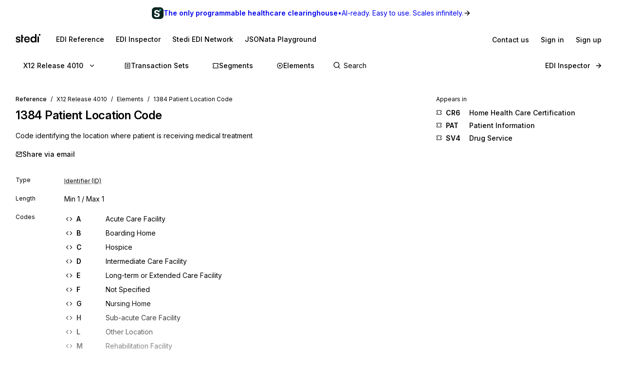

--- FILE ---
content_type: application/javascript; charset=utf-8
request_url: https://www.stedi.com/edi/_next/static/MGphtiAgdcLVv1CLpA5ej/_buildManifest.js
body_size: 664
content:
self.__BUILD_MANIFEST=function(e,s,a,t,c,i,n,d,r,l,h,u,f,m,o,b,g,k,j,p,_,x,A,D,I,w){return{__rewrites:{afterFiles:[],beforeFiles:[{has:c,source:"/edi/hipaa",destination:"/edi/hipaa/x12-hipaa-005010"},{has:c,source:"/edi/hipaa/transaction-set",destination:"/edi/hipaa/x12-hipaa-005010/transaction-set"},{has:c,source:"/edi/hipaa/transaction-set/:id*",destination:"/edi/hipaa/x12-hipaa-005010/transaction-set/:id*"},{has:c,source:"/edi/x12",destination:"/edi/x12-008010"},{has:c,source:"/edi/x12/transaction-set",destination:"/edi/x12-008010/transaction-set"},{has:c,source:"/edi/x12/transaction-set/:id*",destination:"/edi/x12-008010/:id*"},{has:c,source:"/edi/x12/segment",destination:"/edi/x12-008010/segment"},{has:c,source:"/edi/x12/segment/:id*",destination:"/edi/x12-008010/segment/:id*"},{has:c,source:"/edi/x12/element",destination:"/edi/x12-008010/element"},{has:c,source:"/edi/x12/element/:id*",destination:"/edi/x12-008010/element/:id*"},{has:c,source:"/edi/edifact",destination:"/edi/edifact/D21A"},{has:c,source:"/edi/edifact/messages",destination:"/edi/edifact/D21A/messages"},{has:c,source:"/edi/edifact/messages/:id*",destination:"/edi/edifact/D21A/messages/:id*"},{has:c,source:"/edi/edifact/segments",destination:"/edi/edifact/D21A/segments"},{has:c,source:"/edi/edifact/segments/:id*",destination:"/edi/edifact/D21A/segments/:id*"},{has:c,source:"/edi/edifact/elements",destination:"/edi/edifact/D21A/elements"},{has:c,source:"/edi/edifact/elements/:id*",destination:"/edi/edifact/D21A/elements/:id*"}],fallback:[]},__routerFilterStatic:{numItems:0,errorRate:1e-4,numBits:0,numHashes:null,bitArray:[]},__routerFilterDynamic:{numItems:f,errorRate:1e-4,numBits:f,numHashes:null,bitArray:[]},"/":[e,m,s,_,"static/chunks/pages/index-a2eadc63bf4ac374.js"],"/404":[e,a,s,t,"static/chunks/pages/404-b94f82beb1d96e32.js"],"/500":[i,e,a,n,"static/chunks/9288-30deeb214088d608.js",s,t,"static/chunks/pages/500-dcfa3c746781ca3e.js"],"/_error":["static/chunks/pages/_error-5274b1e293647913.js"],"/edifact/[release]":[e,a,"static/chunks/1907-72c80a3dec98aff3.js",s,t,u,"static/chunks/pages/edifact/[release]-58de4ca5ac57bb7d.js"],"/edifact/[release]/elements":[e,a,d,s,t,"static/chunks/pages/edifact/[release]/elements-d76eac4dd082816c.js"],"/edifact/[release]/elements/[element]":[i,r,e,a,n,l,o,b,s,t,h,g,x,"static/chunks/pages/edifact/[release]/elements/[element]-8c875cb2466d9459.js"],"/edifact/[release]/messages":[e,a,d,s,t,u,"static/chunks/pages/edifact/[release]/messages-bfa5570d88d865cd.js"],"/edifact/[release]/messages/[message]":[i,r,e,a,n,l,"static/chunks/9730-c3f82e206260425b.js",s,t,h,k,"static/chunks/pages/edifact/[release]/messages/[message]-1fefbe04de8042e2.js"],"/edifact/[release]/segments":[e,a,d,s,t,"static/chunks/pages/edifact/[release]/segments-529a56ccb3205c26.js"],"/edifact/[release]/segments/[segment]":[i,r,e,a,n,l,o,b,s,t,h,g,"static/chunks/pages/edifact/[release]/segments/[segment]-b3bfec06633710c3.js"],"/hipaa/[release]":[e,a,s,t,u,A,"static/chunks/pages/hipaa/[release]-204da6c0a088d2dc.js"],"/hipaa/[release]/transaction-set":[e,a,d,s,t,u,"static/chunks/pages/hipaa/[release]/transaction-set-24603a4ca0f32480.js"],"/hipaa/[release]/transaction-set/[set]":[i,r,e,a,n,d,l,D,s,t,h,k,I,"static/chunks/pages/hipaa/[release]/transaction-set/[set]-a550899ac673c38a.js"],"/inspector":[i,r,e,a,n,l,"static/chunks/7600-900fde6d6ccd4de7.js","static/chunks/112-7d0098c8ccb5d4dc.js","static/chunks/5254-45b31f0286de762e.js",s,"static/chunks/pages/inspector-cca2362213e83ea3.js"],"/network":[e,m,w,"static/chunks/2455-e4cd629bdb530bcf.js",s,"static/chunks/pages/network-eaa5a349e471492c.js"],"/network/[slug]":[e,m,w,s,"static/chunks/pages/network/[slug]-49dca39bef239ae3.js"],"/[release]":[e,a,s,t,u,A,"static/chunks/pages/[release]-2657a27626067453.js"],"/[release]/element":[e,a,d,s,t,"static/chunks/pages/[release]/element-f51a4fbf2dfad155.js"],"/[release]/element/[element]":[i,r,e,a,n,l,o,b,s,t,h,g,x,"static/chunks/pages/[release]/element/[element]-c3409a3bff554840.js"],"/[release]/segment":[e,a,d,s,t,"static/chunks/pages/[release]/segment-8910dd4875939101.js"],"/[release]/segment/[segment]":[i,r,e,a,n,l,o,b,s,t,h,g,"static/chunks/pages/[release]/segment/[segment]-a37de52a88260342.js"],"/[release]/transaction-set":[e,a,d,m,s,t,u,_,"static/chunks/pages/[release]/transaction-set-38d7d7e2db0f358f.js"],"/[release]/[set]":[i,r,e,a,n,d,l,D,s,t,h,k,I,"static/chunks/pages/[release]/[set]-8b548a5e4c1e1915.js"],sortedPages:["/","/404","/500","/_app","/_error","/edifact/[release]","/edifact/[release]/elements","/edifact/[release]/elements/[element]","/edifact/[release]/messages","/edifact/[release]/messages/[message]","/edifact/[release]/segments","/edifact/[release]/segments/[segment]","/hipaa/[release]","/hipaa/[release]/transaction-set","/hipaa/[release]/transaction-set/[set]","/inspector","/network","/network/[slug]","/[release]","/[release]/element","/[release]/element/[element]","/[release]/segment","/[release]/segment/[segment]","/[release]/transaction-set","/[release]/[set]"]}}("static/chunks/5033-6230c85b4eca21f0.js","static/chunks/1455-8f4c8c3242e7e2f7.js","static/chunks/6682-319a4650edb5612c.js","static/chunks/8320-9e752b5519ef1452.js",void 0,"static/chunks/5303d9f0-b21bdd9f39478635.js","static/chunks/4361-83be9c13ff2add2a.js","static/chunks/8093-641167b0bfed216d.js","static/chunks/35e4a3f4-5daf97495b3097c5.js","static/chunks/4711-f0e554343dc1320f.js","static/chunks/506-36b853a14a762f66.js","static/chunks/6068-f497dad0a6a985da.js",0,"static/chunks/6675-e20de0b7be64a467.js","static/chunks/8531-1c16727422f2977f.js","static/chunks/561-8baefc2297f138f4.js","static/chunks/3666-e1897ba4a8065d10.js","static/chunks/9225-cb9e58f0e5c5d7bf.js",1e-4,null,"static/chunks/4217-fd0cdf320f0d28ab.js","static/chunks/7911-9e07423c71a0d5c4.js","static/chunks/8237-0ac1997845133bb3.js","static/chunks/8785-092c3d1be29e6e73.js","static/chunks/3159-03e61ee92015cbd0.js","static/chunks/8583-5d34e20f70f2202b.js"),self.__BUILD_MANIFEST_CB&&self.__BUILD_MANIFEST_CB();

--- FILE ---
content_type: application/javascript; charset=utf-8
request_url: https://www.stedi.com/edi/_next/static/chunks/pages/_app-02d9ea5d8eb9ec1b.js
body_size: 149427
content:
(self.webpackChunk_N_E=self.webpackChunk_N_E||[]).push([[636],{229:(e,t,r)=>{"use strict";function n(e,t){return new Promise(function(r,n){var o=setTimeout(function(){n(Error("Promise timed out"))},t);e.then(function(e){return clearTimeout(o),r(e)}).catch(n)})}function o(e,t,r){var o=function(){try{return Promise.resolve(t(e))}catch(e){return Promise.reject(e)}};return new Promise(function(e){return setTimeout(e,r)}).then(function(){return n(o(),1e3)}).catch(function(t){null==e||e.log("warn","Callback Error",{error:t}),null==e||e.stats.increment("callback_error")}).then(function(){return e})}r.d(t,{s2:()=>n,w_:()=>o})},905:(e,t,r)=>{"use strict";r.d(t,{s:()=>a,t:()=>i});var n=r(21462);function o(e,t){if("function"==typeof e)return e(t);null!=e&&(e.current=t)}function i(...e){return t=>{let r=!1,n=e.map(e=>{let n=o(e,t);return r||"function"!=typeof n||(r=!0),n});if(r)return()=>{for(let t=0;t<n.length;t++){let r=n[t];"function"==typeof r?r():o(e[t],null)}}}}function a(...e){return n.useCallback(i(...e),e)}},1342:(e,t,r)=>{"use strict";function n(e){var t=Object.create(null);return function(r){return void 0===t[r]&&(t[r]=e(r)),t[r]}}r.d(t,{A:()=>n})},2236:function(e,t,r){"use strict";var n=this&&this.__importDefault||function(e){return e&&e.__esModule?e:{default:e}};Object.defineProperty(t,"__esModule",{value:!0}),t.Identify=void 0;var o=r(17426),i=n(r(2274)),a=n(r(93544)),s=n(r(58921)),c=n(r(87537)),l=function(e){return e.trim()};function u(e,t){o.Facade.call(this,e,t)}t.Identify=u,a.default(u,o.Facade);var h=u.prototype;h.action=function(){return"identify"},h.type=h.action,h.traits=function(e){var t=this.field("traits")||{},r=this.userId();for(var n in e=e||{},r&&(t.id=r),e){var o=null==this[n]?this.proxy("traits."+n):this[n]();null!=o&&(t[e[n]]=o,n!==e[n]&&delete t[n])}return t},h.email=function(){var e=this.proxy("traits.email");if(e)return e;var t=this.userId();if(s.default(t))return t},h.created=function(){var e=this.proxy("traits.created")||this.proxy("traits.createdAt");if(e)return c.default(e)},h.companyCreated=function(){var e=this.proxy("traits.company.created")||this.proxy("traits.company.createdAt");if(e)return c.default(e)},h.companyName=function(){return this.proxy("traits.company.name")},h.name=function(){var e=this.proxy("traits.name");if("string"==typeof e)return l(e);var t=this.firstName(),r=this.lastName();if(t&&r)return l(t+" "+r)},h.firstName=function(){var e=this.proxy("traits.firstName");if("string"==typeof e)return l(e);var t=this.proxy("traits.name");if("string"==typeof t)return l(t).split(" ")[0]},h.lastName=function(){var e=this.proxy("traits.lastName");if("string"==typeof e)return l(e);var t=this.proxy("traits.name");if("string"==typeof t){var r=l(t).indexOf(" ");if(-1!==r)return l(t.substr(r+1))}},h.uid=function(){return this.userId()||this.username()||this.email()},h.description=function(){return this.proxy("traits.description")||this.proxy("traits.background")},h.age=function(){var e=this.birthday(),t=i.default(this.traits(),"age");return null!=t?t:e instanceof Date?new Date().getFullYear()-e.getFullYear():void 0},h.avatar=function(){var e=this.traits();return i.default(e,"avatar")||i.default(e,"photoUrl")||i.default(e,"avatarUrl")},h.position=function(){var e=this.traits();return i.default(e,"position")||i.default(e,"jobTitle")},h.username=o.Facade.proxy("traits.username"),h.website=o.Facade.one("traits.website"),h.websites=o.Facade.multi("traits.website"),h.phone=o.Facade.one("traits.phone"),h.phones=o.Facade.multi("traits.phone"),h.address=o.Facade.proxy("traits.address"),h.gender=o.Facade.proxy("traits.gender"),h.birthday=o.Facade.proxy("traits.birthday")},2272:e=>{var t,r,n,o=e.exports={};function i(){throw Error("setTimeout has not been defined")}function a(){throw Error("clearTimeout has not been defined")}try{t="function"==typeof setTimeout?setTimeout:i}catch(e){t=i}try{r="function"==typeof clearTimeout?clearTimeout:a}catch(e){r=a}function s(e){if(t===setTimeout)return setTimeout(e,0);if((t===i||!t)&&setTimeout)return t=setTimeout,setTimeout(e,0);try{return t(e,0)}catch(r){try{return t.call(null,e,0)}catch(r){return t.call(this,e,0)}}}var c=[],l=!1,u=-1;function h(){l&&n&&(l=!1,n.length?c=n.concat(c):u=-1,c.length&&d())}function d(){if(!l){var e=s(h);l=!0;for(var t=c.length;t;){for(n=c,c=[];++u<t;)n&&n[u].run();u=-1,t=c.length}n=null,l=!1,function(e){if(r===clearTimeout)return clearTimeout(e);if((r===a||!r)&&clearTimeout)return r=clearTimeout,clearTimeout(e);try{r(e)}catch(t){try{return r.call(null,e)}catch(t){return r.call(this,e)}}}(e)}}function f(e,t){this.fun=e,this.array=t}function p(){}o.nextTick=function(e){var t=Array(arguments.length-1);if(arguments.length>1)for(var r=1;r<arguments.length;r++)t[r-1]=arguments[r];c.push(new f(e,t)),1!==c.length||l||s(d)},f.prototype.run=function(){this.fun.apply(null,this.array)},o.title="browser",o.browser=!0,o.env={},o.argv=[],o.version="",o.versions={},o.on=p,o.addListener=p,o.once=p,o.off=p,o.removeListener=p,o.removeAllListeners=p,o.emit=p,o.prependListener=p,o.prependOnceListener=p,o.listeners=function(e){return[]},o.binding=function(e){throw Error("process.binding is not supported")},o.cwd=function(){return"/"},o.chdir=function(e){throw Error("process.chdir is not supported")},o.umask=function(){return 0}},2274:e=>{function t(e){return function(t,r,n,i){var a,s=i&&"function"==typeof i.normalizer?i.normalizer:o;r=s(r);for(var c=!1;!c;)!function(){for(a in t){var e=s(a);if(0===r.indexOf(e)){var n=r.substr(e.length);if("."===n.charAt(0)||0===n.length){r=n.substr(1);var o=t[a];if(null==o||!r.length){c=!0;return}t=o;return}}}a=void 0,c=!0}();if(a)return null==t?t:e(t,a,n)}}function r(e,t){return e.hasOwnProperty(t)&&delete e[t],e}function n(e,t,r){return e.hasOwnProperty(t)&&(e[t]=r),e}function o(e){return e.replace(/[^a-zA-Z0-9\.]+/g,"").toLowerCase()}e.exports=t(function(e,t){if(e.hasOwnProperty(t))return e[t]}),e.exports.find=e.exports,e.exports.replace=function(e,r,o,i){return t(n).call(this,e,r,o,i),e},e.exports.del=function(e,n,o){return t(r).call(this,e,n,null,o),e}},2444:(e,t)=>{"use strict";Object.defineProperty(t,"__esModule",{value:!0}),t.uint32ArrayFrom=void 0,t.uint32ArrayFrom=function(e){if(!Uint32Array.from){for(var t=new Uint32Array(e.length),r=0;r<e.length;)t[r]=e[r],r+=1;return t}return Uint32Array.from(e)}},2887:(e,t,r)=>{"use strict";r.d(t,{a:()=>n});let n=e=>new TextEncoder().encode(e)},3010:(e,t,r)=>{"use strict";r.d(t,{m:()=>n});var n=function(){return"undefined"!=typeof globalThis?globalThis:"undefined"!=typeof self?self:"undefined"!=typeof window?window:void 0!==r.g?r.g:null}},3101:(e,t,r)=>{"use strict";r.d(t,{i7:()=>h,mL:()=>l});var n=r(79602),o=r(21462),i=r(65631),a=r(40285),s=r(56117);r(10082),r(13027);var c=function(e,t){var r=arguments;if(null==t||!n.h.call(t,"css"))return o.createElement.apply(void 0,r);var i=r.length,a=Array(i);a[0]=n.E,a[1]=(0,n.c)(e,t);for(var s=2;s<i;s++)a[s]=r[s];return o.createElement.apply(null,a)};!function(e){var t;t||(t=e.JSX||(e.JSX={}))}(c||(c={}));var l=(0,n.w)(function(e,t){var r=e.styles,c=(0,s.J)([r],void 0,o.useContext(n.T)),l=o.useRef();return(0,a.i)(function(){var e=t.key+"-global",r=new t.sheet.constructor({key:e,nonce:t.sheet.nonce,container:t.sheet.container,speedy:t.sheet.isSpeedy}),n=!1,o=document.querySelector('style[data-emotion="'+e+" "+c.name+'"]');return t.sheet.tags.length&&(r.before=t.sheet.tags[0]),null!==o&&(n=!0,o.setAttribute("data-emotion",e),r.hydrate([o])),l.current=[r,n],function(){r.flush()}},[t]),(0,a.i)(function(){var e=l.current,r=e[0];if(e[1]){e[1]=!1;return}if(void 0!==c.next&&(0,i.sk)(t,c.next,!0),r.tags.length){var n=r.tags[r.tags.length-1].nextElementSibling;r.before=n,r.flush()}t.insert("",c,r,!1)},[t,c.name]),null});function u(){for(var e=arguments.length,t=Array(e),r=0;r<e;r++)t[r]=arguments[r];return(0,s.J)(t)}function h(){var e=u.apply(void 0,arguments),t="animation-"+e.name;return{name:t,styles:"@keyframes "+t+"{"+e.styles+"}",anim:1,toString:function(){return"_EMO_"+this.name+"_"+this.styles+"_EMO_"}}}},3340:(e,t,r)=>{"use strict";r.d(t,{U:()=>o});var n=r(95694);let o=(0,r(75213).s)(n.Qks)},3746:(e,t,r)=>{"use strict";r.d(t,{v:()=>n});var n=function(){function e(e){var t;this.callbacks={},this.warned=!1,this.maxListeners=null!=(t=null==e?void 0:e.maxListeners)?t:10}return e.prototype.warnIfPossibleMemoryLeak=function(e){!this.warned&&this.maxListeners&&this.callbacks[e].length>this.maxListeners&&(console.warn("Event Emitter: Possible memory leak detected; ".concat(String(e)," has exceeded ").concat(this.maxListeners," listeners.")),this.warned=!0)},e.prototype.on=function(e,t){return this.callbacks[e]?(this.callbacks[e].push(t),this.warnIfPossibleMemoryLeak(e)):this.callbacks[e]=[t],this},e.prototype.once=function(e,t){var r=this,n=function(){for(var o=[],i=0;i<arguments.length;i++)o[i]=arguments[i];r.off(e,n),t.apply(r,o)};return this.on(e,n),this},e.prototype.off=function(e,t){var r,n=(null!=(r=this.callbacks[e])?r:[]).filter(function(e){return e!==t});return this.callbacks[e]=n,this},e.prototype.emit=function(e){for(var t,r=this,n=[],o=1;o<arguments.length;o++)n[o-1]=arguments[o];return(null!=(t=this.callbacks[e])?t:[]).forEach(function(e){e.apply(r,n)}),this},e}()},3866:(e,t,r)=>{"use strict";Object.defineProperty(t,"__esModule",{value:!0}),!function(e,t){for(var r in t)Object.defineProperty(e,r,{enumerable:!0,get:t[r]})}(t,{getRedirectError:function(){return a},getRedirectStatusCodeFromError:function(){return h},getRedirectTypeFromError:function(){return u},getURLFromRedirectError:function(){return l},permanentRedirect:function(){return c},redirect:function(){return s}});let n=r(61747),o=r(85393),i=void 0;function a(e,t,r){void 0===r&&(r=n.RedirectStatusCode.TemporaryRedirect);let i=Object.defineProperty(Error(o.REDIRECT_ERROR_CODE),"__NEXT_ERROR_CODE",{value:"E394",enumerable:!1,configurable:!0});return i.digest=o.REDIRECT_ERROR_CODE+";"+t+";"+e+";"+r+";",i}function s(e,t){var r;throw null!=t||(t=(null==i||null==(r=i.getStore())?void 0:r.isAction)?o.RedirectType.push:o.RedirectType.replace),a(e,t,n.RedirectStatusCode.TemporaryRedirect)}function c(e,t){throw void 0===t&&(t=o.RedirectType.replace),a(e,t,n.RedirectStatusCode.PermanentRedirect)}function l(e){return(0,o.isRedirectError)(e)?e.digest.split(";").slice(2,-2).join(";"):null}function u(e){if(!(0,o.isRedirectError)(e))throw Object.defineProperty(Error("Not a redirect error"),"__NEXT_ERROR_CODE",{value:"E260",enumerable:!1,configurable:!0});return e.digest.split(";",2)[1]}function h(e){if(!(0,o.isRedirectError)(e))throw Object.defineProperty(Error("Not a redirect error"),"__NEXT_ERROR_CODE",{value:"E260",enumerable:!1,configurable:!0});return Number(e.digest.split(";").at(-2))}("function"==typeof t.default||"object"==typeof t.default&&null!==t.default)&&void 0===t.default.__esModule&&(Object.defineProperty(t.default,"__esModule",{value:!0}),Object.assign(t.default,t),e.exports=t.default)},4180:(e,t,r)=>{"use strict";function n(e,t,{checkForDefaultPrevented:r=!0}={}){return function(n){if(e?.(n),!1===r||!n.defaultPrevented)return t?.(n)}}r.d(t,{mK:()=>n}),"undefined"!=typeof window&&window.document&&window.document.createElement},4457:(e,t,r)=>{"use strict";function n(e){try{return decodeURIComponent(e.replace(/\+/g," "))}catch(t){return e}}r.d(t,{p:()=>n})},4853:(e,t,r)=>{"use strict";r.d(t,{FD:()=>s,FK:()=>i,Y:()=>a});var n=r(23798),o=r(79602);r(21462),r(10082),r(13027),r(56117),r(40285);var i=n.Fragment,a=function(e,t,r){return o.h.call(t,"css")?n.jsx(o.E,(0,o.c)(e,t),r):n.jsx(e,t,r)},s=function(e,t,r){return o.h.call(t,"css")?n.jsxs(o.E,(0,o.c)(e,t),r):n.jsxs(e,t,r)}},4978:(e,t,r)=>{"use strict";r.d(t,{Eq:()=>l});var n=new WeakMap,o=new WeakMap,i={},a=0,s=function(e){return e&&(e.host||s(e.parentNode))},c=function(e,t,r,c){var l=(Array.isArray(e)?e:[e]).map(function(e){if(t.contains(e))return e;var r=s(e);return r&&t.contains(r)?r:(console.error("aria-hidden",e,"in not contained inside",t,". Doing nothing"),null)}).filter(function(e){return!!e});i[r]||(i[r]=new WeakMap);var u=i[r],h=[],d=new Set,f=new Set(l),p=function(e){!e||d.has(e)||(d.add(e),p(e.parentNode))};l.forEach(p);var g=function(e){!e||f.has(e)||Array.prototype.forEach.call(e.children,function(e){if(d.has(e))g(e);else try{var t=e.getAttribute(c),i=null!==t&&"false"!==t,a=(n.get(e)||0)+1,s=(u.get(e)||0)+1;n.set(e,a),u.set(e,s),h.push(e),1===a&&i&&o.set(e,!0),1===s&&e.setAttribute(r,"true"),i||e.setAttribute(c,"true")}catch(t){console.error("aria-hidden: cannot operate on ",e,t)}})};return g(t),d.clear(),a++,function(){h.forEach(function(e){var t=n.get(e)-1,i=u.get(e)-1;n.set(e,t),u.set(e,i),t||(o.has(e)||e.removeAttribute(c),o.delete(e)),i||e.removeAttribute(r)}),--a||(n=new WeakMap,n=new WeakMap,o=new WeakMap,i={})}},l=function(e,t,r){void 0===r&&(r="data-aria-hidden");var n=Array.from(Array.isArray(e)?e:[e]),o=t||("undefined"==typeof document?null:(Array.isArray(e)?e[0]:e).ownerDocument.body);return o?(n.push.apply(n,Array.from(o.querySelectorAll("[aria-live]"))),c(n,o,r,"aria-hidden")):function(){return null}}},5137:()=>{},5440:(e,t,r)=>{e.exports=r(35793)},5491:(e,t,r)=>{"use strict";r.d(t,{TL:()=>a});var n=r(21462),o=r(905),i=r(23798);function a(e){let t=function(e){let t=n.forwardRef((e,t)=>{let{children:r,...i}=e;if(n.isValidElement(r)){var a;let e,s,c=(a=r,(s=(e=Object.getOwnPropertyDescriptor(a.props,"ref")?.get)&&"isReactWarning"in e&&e.isReactWarning)?a.ref:(s=(e=Object.getOwnPropertyDescriptor(a,"ref")?.get)&&"isReactWarning"in e&&e.isReactWarning)?a.props.ref:a.props.ref||a.ref),l=function(e,t){let r={...t};for(let n in t){let o=e[n],i=t[n];/^on[A-Z]/.test(n)?o&&i?r[n]=(...e)=>{let t=i(...e);return o(...e),t}:o&&(r[n]=o):"style"===n?r[n]={...o,...i}:"className"===n&&(r[n]=[o,i].filter(Boolean).join(" "))}return{...e,...r}}(i,r.props);return r.type!==n.Fragment&&(l.ref=t?(0,o.t)(t,c):c),n.cloneElement(r,l)}return n.Children.count(r)>1?n.Children.only(null):null});return t.displayName=`${e}.SlotClone`,t}(e),r=n.forwardRef((e,r)=>{let{children:o,...a}=e,s=n.Children.toArray(o),l=s.find(c);if(l){let e=l.props.children,o=s.map(t=>t!==l?t:n.Children.count(e)>1?n.Children.only(null):n.isValidElement(e)?e.props.children:null);return(0,i.jsx)(t,{...a,ref:r,children:n.isValidElement(e)?n.cloneElement(e,void 0,o):null})}return(0,i.jsx)(t,{...a,ref:r,children:o})});return r.displayName=`${e}.Slot`,r}var s=Symbol("radix.slottable");function c(e){return n.isValidElement(e)&&"function"==typeof e.type&&"__radixId"in e.type&&e.type.__radixId===s}},6916:(e,t)=>{"use strict";Object.defineProperty(t,"__esModule",{value:!0}),t.isEmptyData=void 0,t.isEmptyData=function(e){return"string"==typeof e?0===e.length:0===e.byteLength}},7864:(e,t,r)=>{"use strict";r.d(t,{W:()=>o});var n=r(91884);function o(e,t){var r=new n.Facade(e,t);return"track"===e.type&&(r=new n.Track(e,t)),"identify"===e.type&&(r=new n.Identify(e,t)),"page"===e.type&&(r=new n.Page(e,t)),"alias"===e.type&&(r=new n.Alias(e,t)),"group"===e.type&&(r=new n.Group(e,t)),"screen"===e.type&&(r=new n.Screen(e,t)),Object.defineProperty(r,"obj",{value:e,writable:!0}),r}},8114:(e,t,r)=>{"use strict";r.d(t,{x:()=>d});var n=r(82643),o=r(28689),i=r(8762),a=r(8240),s={getItem:function(){},setItem:function(){},removeItem:function(){}};try{s=(0,a.B)()&&window.localStorage?window.localStorage:s}catch(e){console.warn("Unable to access localStorage",e)}function c(e){var t=s.getItem(e);return(t?JSON.parse(t):[]).map(function(e){return new i.o(e.event,e.id)})}function l(e){var t=s.getItem(e);return t?JSON.parse(t):{}}function u(e){s.removeItem(e)}function h(e,t,r){void 0===r&&(r=0);var n="persisted-queue:v1:".concat(e,":lock"),o=s.getItem(n),i=o?JSON.parse(o):null,a=null===i||new Date().getTime()>i;if(a){s.setItem(n,JSON.stringify(new Date().getTime()+50)),t(),s.removeItem(n);return}!a&&r<3?setTimeout(function(){h(e,t,r+1)},50):console.error("Unable to retrieve lock")}var d=function(e){function t(t,r){var o=e.call(this,t,[])||this,i="persisted-queue:v1:".concat(r,":items"),a="persisted-queue:v1:".concat(r,":seen"),d=[],f={};return h(r,function(){try{d=c(i),f=l(a),u(i),u(a),o.queue=(0,n.fX)((0,n.fX)([],d,!0),o.queue,!0),o.seen=(0,n.Cl)((0,n.Cl)({},f),o.seen)}catch(e){console.error(e)}}),window.addEventListener("pagehide",function(){if(o.todo>0){var e=(0,n.fX)((0,n.fX)([],o.queue,!0),o.future,!0);try{h(r,function(){var t,r,u,h;t=c(i),r=(0,n.fX)((0,n.fX)([],e,!0),t,!0).reduce(function(e,t){var r;return(0,n.Cl)((0,n.Cl)({},e),((r={})[t.id]=t,r))},{}),s.setItem(i,JSON.stringify(Object.values(r))),u=o.seen,h=l(a),s.setItem(a,JSON.stringify((0,n.Cl)((0,n.Cl)({},h),u)))})}catch(e){console.error(e)}}}),o}return(0,n.C6)(t,e),t}(o.M)},8240:(e,t,r)=>{"use strict";function n(){return"undefined"!=typeof window}function o(){return!n()}r.d(t,{B:()=>n,S:()=>o})},8676:(e,t,r)=>{"use strict";r.d(t,{v4:()=>a});for(var n,o=256,i=[];o--;)i[o]=(o+256).toString(16).substring(1);function a(){var e,t=0,r="";if(!n||o+16>256){for(n=Array(t=256);t--;)n[t]=256*Math.random()|0;t=o=0}for(;t<16;t++)e=n[o+t],6==t?r+=i[15&e|64]:8==t?r+=i[63&e|128]:r+=i[e],1&t&&t>1&&t<11&&(r+="-");return o++,r}},8762:(e,t,r)=>{"use strict";r.d(t,{o:()=>a});var n=r(82643),o=r(11736),i=r(92938),a=function(e){function t(t,r){return e.call(this,t,r,new i.U)||this}return(0,n.C6)(t,e),t.system=function(){return new this({type:"track",event:"system"})},t}(o.j)},9924:(e,t,r)=>{"use strict";r.d(t,{y:()=>h});var n=r(23798),o=r(21462),i=r(68085),a=r(96961),s=r(99372),c=r(89316);let l=["—","\\","|","/"],u=(0,i.default)("span",{target:"e1y54kk40"})({marginLeft:a.space.s2,"&.reverse":{order:-1,marginLeft:"unset",marginRight:a.space.s2}}),h=({label:e,pause:t=!1,reverseLabel:r,...i})=>{let[a,h]=o.useState(0),d=o.useCallback(()=>!t&&h((a+1)%l.length),[a,t]);return o.useEffect(()=>{let e=setInterval(()=>d(),130);return()=>clearInterval(e)},[d]),(0,n.jsxs)(s.s,{alignItems:"baseline","data-testid":"loading-spinner",display:"inline-flex",...i,children:[(0,n.jsx)(c.a,{as:"span",monospace:!0,role:"presentation",children:l[a]}),e?(0,n.jsx)(u,{className:r?"reverse":"",children:e}):null]})}},10082:(e,t,r)=>{"use strict";r.d(t,{A:()=>V});var n=function(){function e(e){var t=this;this._insertTag=function(e){var r;r=0===t.tags.length?t.insertionPoint?t.insertionPoint.nextSibling:t.prepend?t.container.firstChild:t.before:t.tags[t.tags.length-1].nextSibling,t.container.insertBefore(e,r),t.tags.push(e)},this.isSpeedy=void 0===e.speedy||e.speedy,this.tags=[],this.ctr=0,this.nonce=e.nonce,this.key=e.key,this.container=e.container,this.prepend=e.prepend,this.insertionPoint=e.insertionPoint,this.before=null}var t=e.prototype;return t.hydrate=function(e){e.forEach(this._insertTag)},t.insert=function(e){this.ctr%(this.isSpeedy?65e3:1)==0&&this._insertTag(((t=document.createElement("style")).setAttribute("data-emotion",this.key),void 0!==this.nonce&&t.setAttribute("nonce",this.nonce),t.appendChild(document.createTextNode("")),t.setAttribute("data-s",""),t));var t,r=this.tags[this.tags.length-1];if(this.isSpeedy){var n=function(e){if(e.sheet)return e.sheet;for(var t=0;t<document.styleSheets.length;t++)if(document.styleSheets[t].ownerNode===e)return document.styleSheets[t]}(r);try{n.insertRule(e,n.cssRules.length)}catch(e){}}else r.appendChild(document.createTextNode(e));this.ctr++},t.flush=function(){this.tags.forEach(function(e){var t;return null==(t=e.parentNode)?void 0:t.removeChild(e)}),this.tags=[],this.ctr=0},e}(),o=Math.abs,i=String.fromCharCode,a=Object.assign;function s(e,t,r){return e.replace(t,r)}function c(e,t){return e.indexOf(t)}function l(e,t){return 0|e.charCodeAt(t)}function u(e,t,r){return e.slice(t,r)}function h(e){return e.length}function d(e,t){return t.push(e),e}var f=1,p=1,g=0,m=0,y=0,v="";function b(e,t,r,n,o,i,a){return{value:e,root:t,parent:r,type:n,props:o,children:i,line:f,column:p,length:a,return:""}}function w(e,t){return a(b("",null,null,"",null,null,0),e,{length:-e.length},t)}function x(){return y=m<g?l(v,m++):0,p++,10===y&&(p=1,f++),y}function k(){return l(v,m)}function S(e){switch(e){case 0:case 9:case 10:case 13:case 32:return 5;case 33:case 43:case 44:case 47:case 62:case 64:case 126:case 59:case 123:case 125:return 4;case 58:return 3;case 34:case 39:case 40:case 91:return 2;case 41:case 93:return 1}return 0}function E(e){return f=p=1,g=h(v=e),m=0,[]}function C(e){var t,r;return(t=m-1,r=function e(t){for(;x();)switch(y){case t:return m;case 34:case 39:34!==t&&39!==t&&e(y);break;case 40:41===t&&e(t);break;case 92:x()}return m}(91===e?e+2:40===e?e+1:e),u(v,t,r)).trim()}var _="-ms-",T="-moz-",A="-webkit-",O="comm",I="rule",P="decl",R="@keyframes";function j(e,t){for(var r="",n=e.length,o=0;o<n;o++)r+=t(e[o],o,e,t)||"";return r}function M(e,t,r,n){switch(e.type){case"@layer":if(e.children.length)break;case"@import":case P:return e.return=e.return||e.value;case O:return"";case R:return e.return=e.value+"{"+j(e.children,n)+"}";case I:e.value=e.props.join(",")}return h(r=j(e.children,n))?e.return=e.value+"{"+r+"}":""}function L(e,t,r,n,i,a,c,l,h,d,f){for(var p=i-1,g=0===i?a:[""],m=g.length,y=0,v=0,w=0;y<n;++y)for(var x=0,k=u(e,p+1,p=o(v=c[y])),S=e;x<m;++x)(S=(v>0?g[x]+" "+k:s(k,/&\f/g,g[x])).trim())&&(h[w++]=S);return b(e,t,r,0===i?I:l,h,d,f)}function N(e,t,r,n){return b(e,t,r,P,u(e,0,n),u(e,n+1,-1),n)}var U=function(e,t,r){for(var n=0,o=0;n=o,o=k(),38===n&&12===o&&(t[r]=1),!S(o);)x();return u(v,e,m)},D=function(e,t){var r=-1,n=44;do switch(S(n)){case 0:38===n&&12===k()&&(t[r]=1),e[r]+=U(m-1,t,r);break;case 2:e[r]+=C(n);break;case 4:if(44===n){e[++r]=58===k()?"&\f":"",t[r]=e[r].length;break}default:e[r]+=i(n)}while(n=x());return e},H=function(e,t){var r;return r=D(E(e),t),v="",r},F=new WeakMap,$=function(e){if("rule"===e.type&&e.parent&&!(e.length<1)){for(var t=e.value,r=e.parent,n=e.column===r.column&&e.line===r.line;"rule"!==r.type;)if(!(r=r.parent))return;if((1!==e.props.length||58===t.charCodeAt(0)||F.get(r))&&!n){F.set(e,!0);for(var o=[],i=H(t,o),a=r.props,s=0,c=0;s<i.length;s++)for(var l=0;l<a.length;l++,c++)e.props[c]=o[s]?i[s].replace(/&\f/g,a[l]):a[l]+" "+i[s]}}},B=function(e){if("decl"===e.type){var t=e.value;108===t.charCodeAt(0)&&98===t.charCodeAt(2)&&(e.return="",e.value="")}},q=[function(e,t,r,n){if(e.length>-1&&!e.return)switch(e.type){case P:e.return=function e(t,r){switch(45^l(t,0)?(((r<<2^l(t,0))<<2^l(t,1))<<2^l(t,2))<<2^l(t,3):0){case 5103:return A+"print-"+t+t;case 5737:case 4201:case 3177:case 3433:case 1641:case 4457:case 2921:case 5572:case 6356:case 5844:case 3191:case 6645:case 3005:case 6391:case 5879:case 5623:case 6135:case 4599:case 4855:case 4215:case 6389:case 5109:case 5365:case 5621:case 3829:return A+t+t;case 5349:case 4246:case 4810:case 6968:case 2756:return A+t+T+t+_+t+t;case 6828:case 4268:return A+t+_+t+t;case 6165:return A+t+_+"flex-"+t+t;case 5187:return A+t+s(t,/(\w+).+(:[^]+)/,A+"box-$1$2"+_+"flex-$1$2")+t;case 5443:return A+t+_+"flex-item-"+s(t,/flex-|-self/,"")+t;case 4675:return A+t+_+"flex-line-pack"+s(t,/align-content|flex-|-self/,"")+t;case 5548:return A+t+_+s(t,"shrink","negative")+t;case 5292:return A+t+_+s(t,"basis","preferred-size")+t;case 6060:return A+"box-"+s(t,"-grow","")+A+t+_+s(t,"grow","positive")+t;case 4554:return A+s(t,/([^-])(transform)/g,"$1"+A+"$2")+t;case 6187:return s(s(s(t,/(zoom-|grab)/,A+"$1"),/(image-set)/,A+"$1"),t,"")+t;case 5495:case 3959:return s(t,/(image-set\([^]*)/,A+"$1$`$1");case 4968:return s(s(t,/(.+:)(flex-)?(.*)/,A+"box-pack:$3"+_+"flex-pack:$3"),/s.+-b[^;]+/,"justify")+A+t+t;case 4095:case 3583:case 4068:case 2532:return s(t,/(.+)-inline(.+)/,A+"$1$2")+t;case 8116:case 7059:case 5753:case 5535:case 5445:case 5701:case 4933:case 4677:case 5533:case 5789:case 5021:case 4765:if(h(t)-1-r>6)switch(l(t,r+1)){case 109:if(45!==l(t,r+4))break;case 102:return s(t,/(.+:)(.+)-([^]+)/,"$1"+A+"$2-$3$1"+T+(108==l(t,r+3)?"$3":"$2-$3"))+t;case 115:return~c(t,"stretch")?e(s(t,"stretch","fill-available"),r)+t:t}break;case 4949:if(115!==l(t,r+1))break;case 6444:switch(l(t,h(t)-3-(~c(t,"!important")&&10))){case 107:return s(t,":",":"+A)+t;case 101:return s(t,/(.+:)([^;!]+)(;|!.+)?/,"$1"+A+(45===l(t,14)?"inline-":"")+"box$3$1"+A+"$2$3$1"+_+"$2box$3")+t}break;case 5936:switch(l(t,r+11)){case 114:return A+t+_+s(t,/[svh]\w+-[tblr]{2}/,"tb")+t;case 108:return A+t+_+s(t,/[svh]\w+-[tblr]{2}/,"tb-rl")+t;case 45:return A+t+_+s(t,/[svh]\w+-[tblr]{2}/,"lr")+t}return A+t+_+t+t}return t}(e.value,e.length);break;case R:return j([w(e,{value:s(e.value,"@","@"+A)})],n);case I:if(e.length){var o,i;return o=e.props,i=function(t){var r;switch(r=t,(r=/(::plac\w+|:read-\w+)/.exec(r))?r[0]:r){case":read-only":case":read-write":return j([w(e,{props:[s(t,/:(read-\w+)/,":"+T+"$1")]})],n);case"::placeholder":return j([w(e,{props:[s(t,/:(plac\w+)/,":"+A+"input-$1")]}),w(e,{props:[s(t,/:(plac\w+)/,":"+T+"$1")]}),w(e,{props:[s(t,/:(plac\w+)/,_+"input-$1")]})],n)}return""},o.map(i).join("")}}}],V=function(e){var t,r,o,a,g,w=e.key;if("css"===w){var _=document.querySelectorAll("style[data-emotion]:not([data-s])");Array.prototype.forEach.call(_,function(e){-1!==e.getAttribute("data-emotion").indexOf(" ")&&(document.head.appendChild(e),e.setAttribute("data-s",""))})}var T=e.stylisPlugins||q,A={},I=[];a=e.container||document.head,Array.prototype.forEach.call(document.querySelectorAll('style[data-emotion^="'+w+' "]'),function(e){for(var t=e.getAttribute("data-emotion").split(" "),r=1;r<t.length;r++)A[t[r]]=!0;I.push(e)});var P=(r=(t=[$,B].concat(T,[M,(o=function(e){g.insert(e)},function(e){!e.root&&(e=e.return)&&o(e)})])).length,function(e,n,o,i){for(var a="",s=0;s<r;s++)a+=t[s](e,n,o,i)||"";return a}),R=function(e){var t,r;return j((r=function e(t,r,n,o,a,g,w,E,_){for(var T,A=0,I=0,P=w,R=0,j=0,M=0,U=1,D=1,H=1,F=0,$="",B=a,q=g,V=o,z=$;D;)switch(M=F,F=x()){case 40:if(108!=M&&58==l(z,P-1)){-1!=c(z+=s(C(F),"&","&\f"),"&\f")&&(H=-1);break}case 34:case 39:case 91:z+=C(F);break;case 9:case 10:case 13:case 32:z+=function(e){for(;y=k();)if(y<33)x();else break;return S(e)>2||S(y)>3?"":" "}(M);break;case 92:z+=function(e,t){for(var r;--t&&x()&&!(y<48)&&!(y>102)&&(!(y>57)||!(y<65))&&(!(y>70)||!(y<97)););return r=m+(t<6&&32==k()&&32==x()),u(v,e,r)}(m-1,7);continue;case 47:switch(k()){case 42:case 47:d((T=function(e,t){for(;x();)if(e+y===57)break;else if(e+y===84&&47===k())break;return"/*"+u(v,t,m-1)+"*"+i(47===e?e:x())}(x(),m),b(T,r,n,O,i(y),u(T,2,-2),0)),_);break;default:z+="/"}break;case 123*U:E[A++]=h(z)*H;case 125*U:case 59:case 0:switch(F){case 0:case 125:D=0;case 59+I:-1==H&&(z=s(z,/\f/g,"")),j>0&&h(z)-P&&d(j>32?N(z+";",o,n,P-1):N(s(z," ","")+";",o,n,P-2),_);break;case 59:z+=";";default:if(d(V=L(z,r,n,A,I,a,E,$,B=[],q=[],P),g),123===F)if(0===I)e(z,r,V,V,B,g,P,E,q);else switch(99===R&&110===l(z,3)?100:R){case 100:case 108:case 109:case 115:e(t,V,V,o&&d(L(t,V,V,0,0,a,E,$,a,B=[],P),q),a,q,P,E,o?B:q);break;default:e(z,V,V,V,[""],q,0,E,q)}}A=I=j=0,U=H=1,$=z="",P=w;break;case 58:P=1+h(z),j=M;default:if(U<1){if(123==F)--U;else if(125==F&&0==U++&&125==(y=m>0?l(v,--m):0,p--,10===y&&(p=1,f--),y))continue}switch(z+=i(F),F*U){case 38:H=I>0?1:(z+="\f",-1);break;case 44:E[A++]=(h(z)-1)*H,H=1;break;case 64:45===k()&&(z+=C(x())),R=k(),I=P=h($=z+=function(e){for(;!S(k());)x();return u(v,e,m)}(m)),F++;break;case 45:45===M&&2==h(z)&&(U=0)}}return g}("",null,null,null,[""],t=E(t=e),0,[0],t),v="",r),P)},U={key:w,sheet:new n({key:w,container:a,nonce:e.nonce,speedy:e.speedy,prepend:e.prepend,insertionPoint:e.insertionPoint}),nonce:e.nonce,inserted:A,registered:{},insert:function(e,t,r,n){g=r,R(e?e+"{"+t.styles+"}":t.styles),n&&(U.inserted[t.name]=!0)}};return U.sheet.hydrate(I),U}},11331:(e,t,r)=>{"use strict";r.r(t),r.d(t,{default:()=>ow});var n,o,i,a=r(4853),s=r(21462),c=r(79602),l=r(87206),u=r(23798),h=r(42710),d=r(5440),f=r(49064),p=r(43349);class g extends Error{constructor(e,t){super(t),this.name=e}}class m extends g{constructor(e,t){2==arguments.length&&(e+=` (Received: ${JSON.stringify(t)})`),super("ValidationError",`[Validation] ${e}`)}}function y(e,t){if("function"!=typeof e)throw new m(`${t} is not a function`,e)}function v(e,t){if(null===e||"object"!=typeof e)throw new m(`${t} is not an object`,e)}function b(e){let t=!0;if(e&&"object"==typeof e&&!Array.isArray(e)){for(let r in t=!1,e)if("boolean"!=typeof e[r]){t=!0;break}}if(t)throw new m("Consent Categories should be {[categoryName: string]: boolean}",e)}class w{get debugLoggingEnabled(){return!0===window.SEGMENT_CONSENT_WRAPPER_DEBUG_MODE}enableDebugLogging(){window.SEGMENT_CONSENT_WRAPPER_DEBUG_MODE=!0}debug(...e){this.debugLoggingEnabled&&console.log("[consent wrapper debug]",...e)}}let x=new w;class k{constructor(){this.isAbortCalled=!1,this.isLoadCalled=!1,this.abortLoadOptions={loadSegmentNormally:!0},this.loadOptions={consentModel:"opt-in"}}load(e){this.isLoadCalled=!0,this.loadOptions={...this.loadOptions,...e},x.debug("ctx.load called",this.loadOptions)}abort(e){this.isAbortCalled=!0,this.abortLoadOptions={...this.abortLoadOptions,...e},x.debug("Abort consent wrapper",this.loadOptions)}validate(){if(this.isAbortCalled&&this.isLoadCalled)throw new m("both abort and load should not be called")}}var S=r(75974);let E=(e,...t)=>{let r=t.reduce((e,t)=>r=>t(e(r)),e=>e);return(...t)=>r(e(...t))},C=e=>Array.from(new Set(Object.values(e).reduce((e,t)=>e.concat(t)))),_=(e,t)=>!!t&&!t.hasUnmappedDestinations&&Object.keys(e).filter(t=>e[t]).every(e=>!t.allCategories.includes(e)),T=(e,t,r,n={})=>{let{integrationCategoryMappings:o,shouldEnableIntegration:i}=n,a=(o?o[e]:(e=>{if(e&&"object"==typeof e&&"consentSettings"in e&&"object"==typeof e.consentSettings&&e.consentSettings&&"categories"in e.consentSettings&&Array.isArray(e.consentSettings.categories))return e.consentSettings.categories||void 0})(t.integrations[e]))??[];return i?i(a,r,{creationName:e}):((e,t)=>!e||!e.length||e.every(e=>t[e]))(a,r)};class A{get analytics(){return O(this.uninitializedAnalytics)}get cdnSettings(){return this.cdnSettingsDeferred.promise}async getAllCategories(){return(this.settings.integrationCategoryMappings?C(this.settings.integrationCategoryMappings):(await this.cdnSettings).consentSettings?.allCategories)??[]}async getCategories(){let e=await this.settings.getCategories();return b(e),e}constructor(e,t){this.cdnSettingsDeferred=(0,S.u)(),this.createDisableOption=(e,t)=>!0===t||(r=>_(e,r.consentSettings)||"function"==typeof t&&t(r)),function(e){if(v(e,"analytics"),!("load"in e)||!("addSourceMiddleware"in e)||!("addDestinationMiddleware"in e)||!("track"in e))throw new m("analytics is not an Analytics instance",e)}(e),this.settings=t,this.uninitializedAnalytics=e,this.ogAnalyticsLoad=e.load.bind(e)}async loadWithFilteredDeviceModeDestinations(...[e,t]){let r=await this.getCategories(),n=e=>((e,t,r)=>{let{remotePlugins:n,integrations:o}=e,{integrationCategoryMappings:i,shouldEnableIntegration:a}=r,s={...e,remotePlugins:[...n||[]],integrations:{...o}},c=r=>T(r,e,t,{integrationCategoryMappings:i,shouldEnableIntegration:a});for(let e in o)c(e)?x.debug(`Enabled (opt-in): ${e}`):(x.debug(`Disabled (opt-in): ${e}`),s.remotePlugins=s.remotePlugins?.filter(t=>t.creationName!==e),delete s.integrations[e]);return s})(e,r,{shouldEnableIntegration:this.settings.shouldEnableIntegration,integrationCategoryMappings:this.settings.integrationCategoryMappings});return this.load(e,{...t,updateCDNSettings:E(n,t?.updateCDNSettings??(e=>e)),disable:this.createDisableOption(r,t?.disable)})}load(...[e,t]){return this.ogAnalyticsLoad(e,{...t,updateCDNSettings:E(t?.updateCDNSettings||(e=>e),e=>(x.debug("CDN settings loaded",e),this.cdnSettingsDeferred.resolve(e),e))})}replaceLoadMethod(e){this.analytics.load=e}page(){this.analytics.page()}configureBlockingMiddlewareForOptOut(){((e,t,r)=>{let n=async({integration:t,payload:n,next:o})=>{let i=await e,a=n.obj.context.consent.categoryPreferences,s=!T(t,i,a,r);if(x.debug(`Destination middleware called: ${t}`,{DROPPED:s,categoryPreferences:a,payload:n.obj,filterSettings:r}),s)return null;o(n)};t.addDestinationMiddleware("*",n);let o=async({payload:t,next:n})=>{let o=await e,i=t.obj.context.consent.categoryPreferences,a=r.integrationCategoryMappings?{hasUnmappedDestinations:!1,allCategories:C(r.integrationCategoryMappings)}:o.consentSettings,s=_(i,a);if(x.debug("Source middleware called",{DROPPED:s,categoryPreferences:i,payload:t.obj,filterSettings:r,consentSettings:a}),s)return null;n(t)};t.addSourceMiddleware(o)})(this.cdnSettings,this.analytics,{integrationCategoryMappings:this.settings.integrationCategoryMappings,shouldEnableIntegration:this.settings.shouldEnableIntegration})}configureConsentStampingMiddleware(){var e;let{pruneUnmappedCategories:t}=this.settings,r=(e=async()=>{let e=await this.getCategories();if(t){let t;var r=await this.getAllCategories();if(!r.length)throw new m("Invariant: No consent categories defined in Segment",[]);return t=e,r.reduce((e,r)=>(r in t&&(e[r]=t[r]),e),{})}return e},async({payload:t,next:r})=>{t.obj.context.consent={...t.obj.context.consent,categoryPreferences:await e()},r(t)});this.analytics.addSourceMiddleware(r)}consentChange(e){x.debug("Consent change",e);try{b(e)}catch(e){return console.error(e)}this.analytics.track("Segment Consent Preference Updated",void 0,{consent:{categoryPreferences:e}})}}let O=e=>{if(Array.isArray(e)){let t=e._loadOptions??{},r=window[t?.globalAnalyticsKey??"analytics"];if(r?.initialized)return r}return e};async function I(e,t){return new Promise((r,n)=>{if(e())return void r();let o=()=>setTimeout(()=>{e()?r():o()},t);o()})}let P=((...[e])=>{!function(e){if("object"!=typeof e||!e)throw new m("Options should be an object",e);y(e.getCategories,"getCategories"),e.shouldLoadSegment&&y(e.shouldLoadSegment,"shouldLoadSegment"),e.shouldEnableIntegration&&y(e.shouldEnableIntegration,"shouldEnableIntegration"),e.shouldDisableSegment&&y(e.shouldDisableSegment,"shouldDisableSegment"),e.integrationCategoryMappings&&v(e.integrationCategoryMappings,"integrationCategoryMappings"),e.registerOnConsentChanged&&y(e.registerOnConsentChanged,"registerOnConsentChanged")}(e);let{shouldDisableSegment:t,getCategories:r,shouldLoadSegment:n,integrationCategoryMappings:o,shouldEnableIntegration:i,registerOnConsentChanged:a,shouldLoadWrapper:s,enableDebugLogging:c}=e;return e=>{let l=new A(e,{integrationCategoryMappings:o,shouldEnableIntegration:i,getCategories:r});c&&x.enableDebugLogging();let u=s?.()||Promise.resolve();u.then(()=>{a?.(e=>l.consentChange(e))});let h=async(e,r)=>{if(r?.initialPageview&&(l.page(),r={...r,initialPageview:!1}),await t?.())return;await u;let o=await (async()=>{let e=new k;return await n?.(e),e.validate(),e})();if(o.isAbortCalled){o.abortLoadOptions?.loadSegmentNormally===!0&&l.load(e,r);return}if(l.configureConsentStampingMiddleware(),"opt-in"===o.loadOptions.consentModel)return void await l.loadWithFilteredDeviceModeDestinations(e,r);if("opt-out"===o.loadOptions.consentModel){l.configureBlockingMiddlewareForOptOut(),l.load(e,r);return}var i=o.loadOptions.consentModel;throw Error(`Unhandled discriminated union member: ${JSON.stringify(i)}`)};return l.replaceLoadMethod(h),e}})({shouldLoadWrapper:async()=>{await I(()=>void 0!==window.ketch,500)},shouldLoadSegment:async e=>(await new Promise(e=>{window.ketch("once","consent",()=>{e(!0)})}),e.load({consentModel:"opt-in"})),getCategories:async()=>new Promise(e=>{window.ketch("once","consent",({purposes:t})=>{e(t)})}),registerOnConsentChanged:e=>{window.ketch("on","userConsentUpdated",({purposes:t})=>{e(t)})}}),R=e=>e;var j=r(2272);let M={"stedi.com":{production:"6P3Fw85DLSrvXL21TMoFqfUuRcWy6DMl",preproduction:"zg93ELEguyredeUwLGYTqsej253texdg"},app:{production:"ETIPefCjw5f5jST7ZXdwukJPYYkMStMH",preproduction:"9g1zf5Ry0Bcw9dHe5gn3GMUW88z9HMHF"}},L=({config:e,stediEnv:t})=>{let r=(0,h.P8)(),n=s.useMemo(()=>{if(r)return{...r,id:r.userSub}},[r]),[o,i]=s.useState(!1);return(s.useEffect(()=>{i(!0)},[]),o)?(0,u.jsx)(N,{config:e,currentAccount:void 0,stediEnv:t,user:n,userClaims:{isEmployee:null==r?void 0:r.isEmployee}}):null},N=({config:e,currentAccount:t,stediEnv:r,user:n,userClaims:o})=>{var i;let a=(0,d.useRouter)();if(!(a&&a.isReady||!a)||!e)return null;let s="true"===j.env.NEXT_PUBLIC_ENABLE_PREPROD_ANALYTICS;if("production"!==r&&!s||(null==o?void 0:o.isEmployee)&&!s)return null;let c=M[e.source][s?"preproduction":"production"];return(0,u.jsx)(U,{currentAccount:t,user:n,wrapper:null!=(i=e.wrapper)?i:R,writeKey:c})},U=({currentAccount:e,user:t,wrapper:r,writeKey:n})=>{s.useEffect(()=>{r(p.S).load({writeKey:n})},[r,n]);let o=!!t,{email:i,familyName:a,givenName:c,id:l}=null!=t?t:{},u=!!e,{id:h,name:d}=null!=e?e:{};s.useEffect(()=>{o&&p.S.identify(l,{firstName:c,lastName:a,email:i}).catch(e=>{console.error(e)}),u&&p.S.group(h,{name:d}).catch(e=>{console.error(e)})},[o,l,i,a,c,u,h,d,n]);let g=(0,f.useSearchParams)().toString(),m=(0,f.usePathname)();return s.useEffect(()=>{p.S.page().catch(e=>{console.log(e)})},[g,m,n]),null};var D=r(60517),H=r(81303),F=r.n(H),$=r(99336),B=r.n($),q=r(81001),V=r.n(q),z=r(82726),W=r(46538);let G="EDI Reference",K="Interactive EDI resources to make learning and working with EDI more approachable",X={title:G,description:K,openGraph:{description:K,title:G,type:"website",url:W.EB,images:[{url:`${W.EB}/og.png`,height:400,width:400,alt:"Stedi logo"}]}};var Y=r(30182),Z=r(94092),J=function(e,t,r,n){return new(r||(r=Promise))(function(o,i){function a(e){try{c(n.next(e))}catch(e){i(e)}}function s(e){try{c(n.throw(e))}catch(e){i(e)}}function c(e){var t;e.done?o(e.value):((t=e.value)instanceof r?t:new r(function(e){e(t)})).then(a,s)}c((n=n.apply(e,t||[])).next())})},Q=function(e,t){var r,n,o,i,a={label:0,sent:function(){if(1&o[0])throw o[1];return o[1]},trys:[],ops:[]};return i={next:s(0),throw:s(1),return:s(2)},"function"==typeof Symbol&&(i[Symbol.iterator]=function(){return this}),i;function s(s){return function(c){var l=[s,c];if(r)throw TypeError("Generator is already executing.");for(;i&&(i=0,l[0]&&(a=0)),a;)try{if(r=1,n&&(o=2&l[0]?n.return:l[0]?n.throw||((o=n.return)&&o.call(n),0):n.next)&&!(o=o.call(n,l[1])).done)return o;switch(n=0,o&&(l=[2&l[0],o.value]),l[0]){case 0:case 1:o=l;break;case 4:return a.label++,{value:l[1],done:!1};case 5:a.label++,n=l[1],l=[0];continue;case 7:l=a.ops.pop(),a.trys.pop();continue;default:if(!(o=(o=a.trys).length>0&&o[o.length-1])&&(6===l[0]||2===l[0])){a=0;continue}if(3===l[0]&&(!o||l[1]>o[0]&&l[1]<o[3])){a.label=l[1];break}if(6===l[0]&&a.label<o[1]){a.label=o[1],o=l;break}if(o&&a.label<o[2]){a.label=o[2],a.ops.push(l);break}o[2]&&a.ops.pop(),a.trys.pop();continue}l=t.call(e,a)}catch(e){l=[6,e],n=0}finally{r=o=0}if(5&l[0])throw l[1];return{value:l[0]?l[1]:void 0,done:!0}}}},ee=function(e){return J(void 0,void 0,void 0,function(){var t;return Q(this,function(r){switch(r.label){case 0:return[4,e.body.getReader().read()];case 1:return t=r.sent().value,[2,JSON.parse(String.fromCharCode.apply(null,t))]}})})},et=function(){return(et=Object.assign||function(e){for(var t,r=1,n=arguments.length;r<n;r++)for(var o in t=arguments[r])Object.prototype.hasOwnProperty.call(t,o)&&(e[o]=t[o]);return e}).apply(this,arguments)},er=function(e,t){var r,n,o,i,a={label:0,sent:function(){if(1&o[0])throw o[1];return o[1]},trys:[],ops:[]};return i={next:s(0),throw:s(1),return:s(2)},"function"==typeof Symbol&&(i[Symbol.iterator]=function(){return this}),i;function s(s){return function(c){var l=[s,c];if(r)throw TypeError("Generator is already executing.");for(;i&&(i=0,l[0]&&(a=0)),a;)try{if(r=1,n&&(o=2&l[0]?n.return:l[0]?n.throw||((o=n.return)&&o.call(n),0):n.next)&&!(o=o.call(n,l[1])).done)return o;switch(n=0,o&&(l=[2&l[0],o.value]),l[0]){case 0:case 1:o=l;break;case 4:return a.label++,{value:l[1],done:!1};case 5:a.label++,n=l[1],l=[0];continue;case 7:l=a.ops.pop(),a.trys.pop();continue;default:if(!(o=(o=a.trys).length>0&&o[o.length-1])&&(6===l[0]||2===l[0])){a=0;continue}if(3===l[0]&&(!o||l[1]>o[0]&&l[1]<o[3])){a.label=l[1];break}if(6===l[0]&&a.label<o[1]){a.label=o[1],o=l;break}if(o&&a.label<o[2]){a.label=o[2],a.ops.push(l);break}o[2]&&a.ops.pop(),a.trys.pop();continue}l=t.call(e,a)}catch(e){l=[6,e],n=0}finally{r=o=0}if(5&l[0])throw l[1];return{value:l[0]?l[1]:void 0,done:!0}}}},en=function(e){var t=this;this.assumeRoleWithWebIdentity=function(e){var r,n,o;return r=void 0,n=void 0,o=function(){var t,r,n,o;return er(this,function(i){switch(i.label){case 0:return i.trys.push([0,3,,4]),t=new URLSearchParams(Object.entries(et(et({},e),{Action:"AssumeRoleWithWebIdentity",Version:"2011-06-15"}))).toString(),r=new Z.Kd({method:"POST",headers:{"content-type":"application/x-www-form-urlencoded",host:this.hostname},protocol:"https:",hostname:this.hostname,body:t}),[4,this.fetchRequestHandler.handle(r)];case 1:var a;return[4,(a=i.sent().response,J(void 0,void 0,void 0,function(){var e;return Q(this,function(t){switch(t.label){case 0:return[4,a.body.getReader().read()];case 1:return e=t.sent().value,[2,String.fromCharCode.apply(null,e)]}})}))];case 2:return[2,{accessKeyId:(n=i.sent()).split("<AccessKeyId>")[1].split("</AccessKeyId>")[0],secretAccessKey:n.split("<SecretAccessKey>")[1].split("</SecretAccessKey>")[0],sessionToken:n.split("<SessionToken>")[1].split("</SessionToken>")[0],expiration:new Date(n.split("<Expiration>")[1].split("</Expiration>")[0])}];case 3:throw o=i.sent(),Error("CWR: Failed to retrieve credentials from STS: ".concat(o));case 4:return[2]}})},new(n||(n=Promise))(function(e,i){function a(e){try{c(o.next(e))}catch(e){i(e)}}function s(e){try{c(o.throw(e))}catch(e){i(e)}}function c(t){var r;t.done?e(t.value):((r=t.value)instanceof n?r:new n(function(e){e(r)})).then(a,s)}c((o=o.apply(t,r||[])).next())})},this.hostname="sts.".concat(e.region,".amazonaws.com"),this.fetchRequestHandler=e.fetchRequestHandler},eo="cwr_c",ei="cwr_i",ea="cwr_s",es="cwr_u",ec=function(e,t,r,n){return new(r||(r=Promise))(function(o,i){function a(e){try{c(n.next(e))}catch(e){i(e)}}function s(e){try{c(n.throw(e))}catch(e){i(e)}}function c(e){var t;e.done?o(e.value):((t=e.value)instanceof r?t:new r(function(e){e(t)})).then(a,s)}c((n=n.apply(e,t||[])).next())})},el=function(e,t){var r,n,o,i,a={label:0,sent:function(){if(1&o[0])throw o[1];return o[1]},trys:[],ops:[]};return i={next:s(0),throw:s(1),return:s(2)},"function"==typeof Symbol&&(i[Symbol.iterator]=function(){return this}),i;function s(s){return function(c){var l=[s,c];if(r)throw TypeError("Generator is already executing.");for(;i&&(i=0,l[0]&&(a=0)),a;)try{if(r=1,n&&(o=2&l[0]?n.return:l[0]?n.throw||((o=n.return)&&o.call(n),0):n.next)&&!(o=o.call(n,l[1])).done)return o;switch(n=0,o&&(l=[2&l[0],o.value]),l[0]){case 0:case 1:o=l;break;case 4:return a.label++,{value:l[1],done:!1};case 5:a.label++,n=l[1],l=[0];continue;case 7:l=a.ops.pop(),a.trys.pop();continue;default:if(!(o=(o=a.trys).length>0&&o[o.length-1])&&(6===l[0]||2===l[0])){a=0;continue}if(3===l[0]&&(!o||l[1]>o[0]&&l[1]<o[3])){a.label=l[1];break}if(6===l[0]&&a.label<o[1]){a.label=o[1],o=l;break}if(o&&a.label<o[2]){a.label=o[2],a.ops.push(l);break}o[2]&&a.ops.pop(),a.trys.pop();continue}l=t.call(e,a)}catch(e){l=[6,e],n=0}finally{r=o=0}if(5&l[0])throw l[1];return{value:l[0]?l[1]:void 0,done:!0}}}},eu=function(e){var t,r=this;this.getId=function(e){return ec(r,void 0,void 0,function(){var t,r,n,o,i,a;return el(this,function(s){switch(s.label){case 0:t=null;try{t=JSON.parse(localStorage.getItem(this.identityStorageKey))}catch(e){}if(t&&t.IdentityId)return[2,Promise.resolve(t)];s.label=1;case 1:return s.trys.push([1,4,,5]),r=JSON.stringify(e),n=this.getHttpRequest("AWSCognitoIdentityService.GetId",r),i=ee,[4,this.fetchRequestHandler.handle(n)];case 2:return[4,i.apply(void 0,[s.sent().response])];case 3:o=s.sent();try{localStorage.setItem(this.identityStorageKey,JSON.stringify({IdentityId:o.IdentityId}))}catch(e){}return[2,o];case 4:throw a=s.sent(),Error("CWR: Failed to retrieve Cognito identity: ".concat(a));case 5:return[2]}})})},this.getOpenIdToken=function(e){return ec(r,void 0,void 0,function(){var t,r,n,o,i;return el(this,function(a){switch(a.label){case 0:return a.trys.push([0,3,,4]),t=JSON.stringify(e),r=this.getHttpRequest("AWSCognitoIdentityService.GetOpenIdToken",t),[4,this.fetchRequestHandler.handle(r)];case 1:return n=a.sent().response,o=this.validateOpenIdTokenResponse,[4,ee(n)];case 2:return[2,o.apply(this,[a.sent()])];case 3:throw i=a.sent(),localStorage.removeItem(this.identityStorageKey),Error("CWR: Failed to retrieve Cognito OpenId token: ".concat(i));case 4:return[2]}})})},this.getCredentialsForIdentity=function(e){return ec(r,void 0,void 0,function(){var t,r,n,o,i,a,s,c;return el(this,function(l){switch(l.label){case 0:return l.trys.push([0,3,,4]),t=JSON.stringify({IdentityId:e}),r=this.getHttpRequest("AWSCognitoIdentityService.GetCredentialsForIdentity",t),[4,this.fetchRequestHandler.handle(r)];case 1:return n=l.sent().response,s=this.validateCredenentialsResponse,[4,ee(n)];case 2:return i=(o=s.apply(this,[l.sent()])).AccessKeyId,a=o.Expiration,[2,{accessKeyId:i,secretAccessKey:o.SecretKey,sessionToken:o.SessionToken,expiration:new Date(1e3*a)}];case 3:throw c=l.sent(),localStorage.removeItem(this.identityStorageKey),Error("CWR: Failed to retrieve credentials for Cognito identity: ".concat(c));case 4:return[2]}})})},this.validateOpenIdTokenResponse=function(e){if("IdentityId"in e&&"Token"in e)return e;if(e&&"__type"in e&&"message"in e)throw Error("".concat(e.__type,": ").concat(e.message));throw Error("Unknown OpenIdToken response")},this.validateCredenentialsResponse=function(e){if("IdentityId"in e&&"Credentials"in e)return e.Credentials;if(e&&"__type"in e&&"message"in e)throw Error("".concat(e.__type,": ").concat(e.message));throw Error("Unknown Credentials response")},this.getHttpRequest=function(e,t){return new Z.Kd({method:"POST",headers:{"content-type":"application/x-amz-json-1.1","x-amz-target":e},protocol:"https:",hostname:r.hostname,body:t})},this.hostname="cognito-identity.".concat(e.region,".amazonaws.com"),this.fetchRequestHandler=e.fetchRequestHandler,this.identityStorageKey=(null==(t=e.clientConfig)?void 0:t.cookieAttributes.unique)?"".concat(ei,"_").concat(e.applicationId):ei},eh=function(){return(eh=Object.assign||function(e){for(var t,r=1,n=arguments.length;r<n;r++)for(var o in t=arguments[r])Object.prototype.hasOwnProperty.call(t,o)&&(e[o]=t[o]);return e}).apply(this,arguments)},ed=function(e,t,r,n){return new(r||(r=Promise))(function(o,i){function a(e){try{c(n.next(e))}catch(e){i(e)}}function s(e){try{c(n.throw(e))}catch(e){i(e)}}function c(e){var t;e.done?o(e.value):((t=e.value)instanceof r?t:new r(function(e){e(t)})).then(a,s)}c((n=n.apply(e,t||[])).next())})},ef=function(e,t){var r,n,o,i,a={label:0,sent:function(){if(1&o[0])throw o[1];return o[1]},trys:[],ops:[]};return i={next:s(0),throw:s(1),return:s(2)},"function"==typeof Symbol&&(i[Symbol.iterator]=function(){return this}),i;function s(s){return function(c){var l=[s,c];if(r)throw TypeError("Generator is already executing.");for(;i&&(i=0,l[0]&&(a=0)),a;)try{if(r=1,n&&(o=2&l[0]?n.return:l[0]?n.throw||((o=n.return)&&o.call(n),0):n.next)&&!(o=o.call(n,l[1])).done)return o;switch(n=0,o&&(l=[2&l[0],o.value]),l[0]){case 0:case 1:o=l;break;case 4:return a.label++,{value:l[1],done:!1};case 5:a.label++,n=l[1],l=[0];continue;case 7:l=a.ops.pop(),a.trys.pop();continue;default:if(!(o=(o=a.trys).length>0&&o[o.length-1])&&(6===l[0]||2===l[0])){a=0;continue}if(3===l[0]&&(!o||l[1]>o[0]&&l[1]<o[3])){a.label=l[1];break}if(6===l[0]&&a.label<o[1]){a.label=o[1],o=l;break}if(o&&a.label<o[2]){a.label=o[2],a.ops.push(l);break}o[2]&&a.ops.pop(),a.trys.pop();continue}l=t.call(e,a)}catch(e){l=[6,e],n=0}finally{r=o=0}if(5&l[0])throw l[1];return{value:l[0]?l[1]:void 0,done:!0}}}},ep=function(){function e(e,t){var r=this;this.ChainAnonymousCredentialsProvider=function(){return ed(r,void 0,void 0,function(){return ef(this,function(e){return[2,this.AnonymousCredentialsProvider().catch(this.AnonymousStorageCredentialsProvider).catch(this.AnonymousCognitoCredentialsProvider)]})})},this.AnonymousCredentialsProvider=function(){return ed(r,void 0,void 0,function(){var e=this;return ef(this,function(t){return[2,new Promise(function(t,r){if(e.renewCredentials())return r();t(e.credentials)})]})})},this.AnonymousStorageCredentialsProvider=function(){return ed(r,void 0,void 0,function(){var e=this;return ef(this,function(t){return[2,new Promise(function(t,r){var n;try{n=JSON.parse(localStorage.getItem(e.credentialStorageKey))}catch(e){return r()}if(e.credentials=eh(eh({},n),{expiration:new Date(n.expiration)}),e.renewCredentials())return r();t(e.credentials)})]})})};var n=e.identityPoolId.split(":")[0];this.config=e,this.cognitoIdentityClient=new eu({fetchRequestHandler:new Y.NC,region:n,clientConfig:e,applicationId:t}),this.credentialStorageKey=this.config.cookieAttributes.unique?"".concat(eo,"_").concat(t):eo}return e.prototype.renewCredentials=function(){if(!this.credentials||!this.credentials.expiration)return!0;var e=new Date(this.credentials.expiration.getTime()-3e4);return new Date>e},e}(),eg=function(){var e=function(t,r){return(e=Object.setPrototypeOf||({__proto__:[]})instanceof Array&&function(e,t){e.__proto__=t}||function(e,t){for(var r in t)Object.prototype.hasOwnProperty.call(t,r)&&(e[r]=t[r])})(t,r)};return function(t,r){if("function"!=typeof r&&null!==r)throw TypeError("Class extends value "+String(r)+" is not a constructor or null");function n(){this.constructor=t}e(t,r),t.prototype=null===r?Object.create(r):(n.prototype=r.prototype,new n)}}(),em=function(e,t){var r,n,o,i,a={label:0,sent:function(){if(1&o[0])throw o[1];return o[1]},trys:[],ops:[]};return i={next:s(0),throw:s(1),return:s(2)},"function"==typeof Symbol&&(i[Symbol.iterator]=function(){return this}),i;function s(s){return function(c){var l=[s,c];if(r)throw TypeError("Generator is already executing.");for(;i&&(i=0,l[0]&&(a=0)),a;)try{if(r=1,n&&(o=2&l[0]?n.return:l[0]?n.throw||((o=n.return)&&o.call(n),0):n.next)&&!(o=o.call(n,l[1])).done)return o;switch(n=0,o&&(l=[2&l[0],o.value]),l[0]){case 0:case 1:o=l;break;case 4:return a.label++,{value:l[1],done:!1};case 5:a.label++,n=l[1],l=[0];continue;case 7:l=a.ops.pop(),a.trys.pop();continue;default:if(!(o=(o=a.trys).length>0&&o[o.length-1])&&(6===l[0]||2===l[0])){a=0;continue}if(3===l[0]&&(!o||l[1]>o[0]&&l[1]<o[3])){a.label=l[1];break}if(6===l[0]&&a.label<o[1]){a.label=o[1],o=l;break}if(o&&a.label<o[2]){a.label=o[2],a.ops.push(l);break}o[2]&&a.ops.pop(),a.trys.pop();continue}l=t.call(e,a)}catch(e){l=[6,e],n=0}finally{r=o=0}if(5&l[0])throw l[1];return{value:l[0]?l[1]:void 0,done:!0}}}},ey=function(e){function t(t,r){var n=e.call(this,t,r)||this;n.AnonymousCognitoCredentialsProvider=function(){var e,t,r;return e=void 0,t=void 0,r=function(){var e,t,r,n,o;return em(this,function(i){switch(i.label){case 0:e=1,i.label=1;case 1:i.label=2;case 2:return i.trys.push([2,6,,7]),[4,this.cognitoIdentityClient.getId({IdentityPoolId:this.config.identityPoolId})];case 3:return t=i.sent(),[4,this.cognitoIdentityClient.getOpenIdToken(t)];case 4:return r=i.sent(),[4,this.stsClient.assumeRoleWithWebIdentity({RoleArn:this.config.guestRoleArn,RoleSessionName:"cwr",WebIdentityToken:r.Token})];case 5:n=i.sent(),this.credentials=n;try{localStorage.setItem(this.credentialStorageKey,JSON.stringify(n))}catch(e){}return[2,n];case 6:if(o=i.sent(),e)e--;else throw o;return[3,7];case 7:return[3,1];case 8:return[2]}})},new(t||(t=Promise))(function(o,i){function a(e){try{c(r.next(e))}catch(e){i(e)}}function s(e){try{c(r.throw(e))}catch(e){i(e)}}function c(e){var r;e.done?o(e.value):((r=e.value)instanceof t?r:new t(function(e){e(r)})).then(a,s)}c((r=r.apply(n,e||[])).next())})};var o=t.identityPoolId.split(":")[0];return n.stsClient=new en({fetchRequestHandler:new Y.NC,region:o}),n}return eg(t,e),t}(ep),ev=function(){var e=function(t,r){return(e=Object.setPrototypeOf||({__proto__:[]})instanceof Array&&function(e,t){e.__proto__=t}||function(e,t){for(var r in t)Object.prototype.hasOwnProperty.call(t,r)&&(e[r]=t[r])})(t,r)};return function(t,r){if("function"!=typeof r&&null!==r)throw TypeError("Class extends value "+String(r)+" is not a constructor or null");function n(){this.constructor=t}e(t,r),t.prototype=null===r?Object.create(r):(n.prototype=r.prototype,new n)}}(),eb=function(e,t){var r,n,o,i,a={label:0,sent:function(){if(1&o[0])throw o[1];return o[1]},trys:[],ops:[]};return i={next:s(0),throw:s(1),return:s(2)},"function"==typeof Symbol&&(i[Symbol.iterator]=function(){return this}),i;function s(s){return function(c){var l=[s,c];if(r)throw TypeError("Generator is already executing.");for(;i&&(i=0,l[0]&&(a=0)),a;)try{if(r=1,n&&(o=2&l[0]?n.return:l[0]?n.throw||((o=n.return)&&o.call(n),0):n.next)&&!(o=o.call(n,l[1])).done)return o;switch(n=0,o&&(l=[2&l[0],o.value]),l[0]){case 0:case 1:o=l;break;case 4:return a.label++,{value:l[1],done:!1};case 5:a.label++,n=l[1],l=[0];continue;case 7:l=a.ops.pop(),a.trys.pop();continue;default:if(!(o=(o=a.trys).length>0&&o[o.length-1])&&(6===l[0]||2===l[0])){a=0;continue}if(3===l[0]&&(!o||l[1]>o[0]&&l[1]<o[3])){a.label=l[1];break}if(6===l[0]&&a.label<o[1]){a.label=o[1],o=l;break}if(o&&a.label<o[2]){a.label=o[2],a.ops.push(l);break}o[2]&&a.ops.pop(),a.trys.pop();continue}l=t.call(e,a)}catch(e){l=[6,e],n=0}finally{r=o=0}if(5&l[0])throw l[1];return{value:l[0]?l[1]:void 0,done:!0}}}},ew=function(e){function t(t,r){var n=e.call(this,t,r)||this;return n.AnonymousCognitoCredentialsProvider=function(){var e,t,r;return e=void 0,t=void 0,r=function(){var e,t,r,n;return eb(this,function(o){switch(o.label){case 0:e=1,o.label=1;case 1:o.label=2;case 2:return o.trys.push([2,5,,6]),[4,this.cognitoIdentityClient.getId({IdentityPoolId:this.config.identityPoolId})];case 3:return t=o.sent(),[4,this.cognitoIdentityClient.getCredentialsForIdentity(t.IdentityId)];case 4:r=o.sent(),this.credentials=r;try{localStorage.setItem(this.credentialStorageKey,JSON.stringify(r))}catch(e){}return[2,r];case 5:if(n=o.sent(),e)e--;else throw n;return[3,6];case 6:return[3,1];case 7:return[2]}})},new(t||(t=Promise))(function(o,i){function a(e){try{c(r.next(e))}catch(e){i(e)}}function s(e){try{c(r.throw(e))}catch(e){i(e)}}function c(e){var r;e.done?o(e.value):((r=e.value)instanceof t?r:new t(function(e){e(r)})).then(a,s)}c((r=r.apply(n,e||[])).next())})},n}return ev(t,e),t}(ep),ex="com.amazon.rum",ek="".concat(ex,".http_event"),eS="".concat(ex,".xray_trace_event"),eE="".concat(ex,".largest_contentful_paint_event"),eC="".concat(ex,".first_input_delay_event"),e_="".concat(ex,".cumulative_layout_shift_event"),eT="".concat(ex,".interaction_to_next_paint_event"),eA="".concat(ex,".performance_navigation_event"),eO="".concat(ex,".performance_resource_event"),eI="".concat(ex,".dom_event"),eP="".concat(ex,".js_error_event"),eR="".concat(ex,".page_view_event"),ej="".concat(ex,".session_start_event"),eM=function(){function e(t){this.enabled=!0,this.pluginId=e.generatePluginId(t)}return e.generatePluginId=function(t){return"".concat(e.idPrefix,".").concat(t)},e.prototype.load=function(e){var t;this.context=e,null==(t=this.onload)||t.call(this)},e.prototype.getPluginId=function(){return this.pluginId},e.idPrefix="com.amazonaws.rum",e}(),eL=function(){function e(e){this.context=e,this.plugins=new Map}return e.prototype.addPlugin=function(e){var t=e.getPluginId();if(this.hasPlugin(t))throw Error('Plugin "'.concat(t,'" already defined in the PluginManager'));this.plugins.set(t,e),e.load(this.context)},e.prototype.updatePlugin=function(e,t){var r,n=this.getPlugin(e);null==(r=null==n?void 0:n.update)||r.call(n,t)},e.prototype.enable=function(){this.plugins.forEach(function(e){return e.enable()})},e.prototype.disable=function(){this.plugins.forEach(function(e){return e.disable()})},e.prototype.hasPlugin=function(e){return!!this.getPlugin(e)},e.prototype.record=function(e,t){var r=this.getPlugin(e);if((null==r?void 0:r.record)instanceof Function)r.record(t);else throw Error("AWS RUM Client record: Invalid plugin ID")},e.prototype.getPlugin=function(e){var t;return null!=(t=this.plugins.get(e))?t:this.plugins.get(eM.generatePluginId(e))},e}(),eN=function(){var e=function(t,r){return(e=Object.setPrototypeOf||({__proto__:[]})instanceof Array&&function(e,t){e.__proto__=t}||function(e,t){for(var r in t)Object.prototype.hasOwnProperty.call(t,r)&&(e[r]=t[r])})(t,r)};return function(t,r){if("function"!=typeof r&&null!==r)throw TypeError("Class extends value "+String(r)+" is not a constructor or null");function n(){this.constructor=t}e(t,r),t.prototype=null===r?Object.create(r):(n.prototype=r.prototype,new n)}}(),eU=function(){return(eU=Object.assign||function(e){for(var t,r=1,n=arguments.length;r<n;r++)for(var o in t=arguments[r])Object.prototype.hasOwnProperty.call(t,o)&&(e[o]=t[o]);return e}).apply(this,arguments)},eD="dom-event",eH={interactionId:function(){return""},enableMutationObserver:!1,events:[]},eF=function(e){function t(t){var r=e.call(this,eD)||this;return r.enabled=!1,r.eventListenerMap=new Map,r.config=eU(eU({},eH),t),r}return eN(t,e),t.getElementInfo=function(e){var t={name:"UNKNOWN"};return e.target instanceof Node&&(t.name=e.target.nodeName),e.target instanceof Element&&e.target.id&&(t.id=e.target.id),t},t.prototype.enable=function(){var e=this;if("complete"!==document.readyState)return void window.addEventListener("load",function(){return e.enable()});this.enabled||(this.addListeners(),this.config.enableMutationObserver&&this.observeDOMMutation(),this.enabled=!0)},t.prototype.disable=function(){this.enabled&&(this.removeListeners(),this.observer&&this.observer.disconnect(),this.enabled=!1)},t.prototype.update=function(e){var t=this;e.forEach(function(e){t.addEventHandler(e),t.config.events.push(e)})},t.prototype.onload=function(){this.enable()},t.prototype.removeListeners=function(){var e=this;this.config.events.forEach(function(t){return e.removeEventHandler(t)})},t.prototype.addListeners=function(){var e=this;this.config.events.forEach(function(t){return e.addEventHandler(t)})},t.prototype.getEventListener=function(e){var r=this;return function(n){var o,i=t.getElementInfo(n),a=r.config.interactionId(n),s=eU(eU(eU({version:"1.1.0",event:n.type,element:i.name},i.id?{elementId:i.id}:{}),a?{interactionId:a}:{}),e?{cssLocator:e}:{});(null==(o=r.context)?void 0:o.record)&&r.context.record(eI,s)}},t.prototype.addEventHandler=function(e){var t=e.event,r=this.getEventListener(e.cssLocator),n=[],o=this.eventListenerMap.has(e)?this.eventListenerMap.get(e):[];if(e.cssLocator)document.querySelectorAll(e.cssLocator).forEach(function(e){n.push(e)});else if(e.elementId){var i=document.getElementById(e.elementId);i&&n.push(i)}else e.element&&n.push(e.element);n.forEach(function(e){e.addEventListener(t,r),o.push({element:e,eventListener:r})}),this.eventListenerMap.set(e,o)},t.prototype.removeEventHandler=function(e){var t=this.eventListenerMap.get(e);t&&(t.forEach(function(t){var r=t.element,n=t.eventListener;r.removeEventListener(e.event,n)}),this.eventListenerMap.delete(e))},t.prototype.observeDOMMutation=function(){var e=this;this.observer=new MutationObserver(function(){e.removeListeners(),e.addListeners()}),this.observer.observe(document,{childList:!0,subtree:!0})},t}(eM),e$=function(e){var t=typeof e;return("object"===t||"function"===t)&&!!e},eB=function(e){var t={version:"1.0.0",type:"undefined",message:"undefined"};return void 0!==e.type&&(t.type=e.type),void 0!==e.message&&(t.message=e.message),void 0!==e.filename&&(t.filename=e.filename),void 0!==e.lineno&&(t.lineno=e.lineno),void 0!==e.colno&&(t.colno=e.colno),t},eq=function(e,t){"unhandledrejection"!==e.type&&(e.type=t.toString()),e.message=t.toString()},eV=function(e,t,r){t.name&&(e.type=t.name),t.message&&(e.message=t.message),t.fileName&&(e.filename=t.fileName),t.lineNumber&&(e.lineno=t.lineNumber),t.columnNumber&&(e.colno=t.columnNumber),r&&t.stack&&(e.stack=t.stack.length>r?t.stack.substring(0,r)+"...":t.stack)},ez=function(e){return e!==Object(e)&&null!=e},eW=function(e,t){var r=eB(e),n=e.error;return e$(n)?eV(r,n,t):ez(n)&&eq(r,n),r},eG=function(){var e=function(t,r){return(e=Object.setPrototypeOf||({__proto__:[]})instanceof Array&&function(e,t){e.__proto__=t}||function(e,t){for(var r in t)Object.prototype.hasOwnProperty.call(t,r)&&(e[r]=t[r])})(t,r)};return function(t,r){if("function"!=typeof r&&null!==r)throw TypeError("Class extends value "+String(r)+" is not a constructor or null");function n(){this.constructor=t}e(t,r),t.prototype=null===r?Object.create(r):(n.prototype=r.prototype,new n)}}(),eK=function(){return(eK=Object.assign||function(e){for(var t,r=1,n=arguments.length;r<n;r++)for(var o in t=arguments[r])Object.prototype.hasOwnProperty.call(t,o)&&(e[o]=t[o]);return e}).apply(this,arguments)},eX="js-error",eY={stackTraceLength:1e3,ignore:function(){return!1}},eZ=function(e){function t(t){var r=e.call(this,eX)||this;return r.eventHandler=function(e){r.config.ignore(e)||r.recordJsErrorEvent(e)},r.promiseRejectEventHandler=function(e){r.config.ignore(e)||r.recordJsErrorEvent({type:e.type,error:e.reason})},r.config=eK(eK({},eY),t),r}return eG(t,e),t.prototype.enable=function(){this.enabled||(this.addEventHandler(),this.enabled=!0)},t.prototype.disable=function(){this.enabled&&(this.removeEventHandler(),this.enabled=!1)},t.prototype.record=function(e){e instanceof ErrorEvent?this.recordJsErrorEvent(e):this.recordJsErrorEvent({type:"error",error:e})},t.prototype.onload=function(){this.addEventHandler()},t.prototype.recordJsErrorEvent=function(e){var t;null==(t=this.context)||t.record(eP,eW(e,this.config.stackTraceLength))},t.prototype.addEventHandler=function(){window.addEventListener("error",this.eventHandler),window.addEventListener("unhandledrejection",this.promiseRejectEventHandler)},t.prototype.removeEventHandler=function(){window.removeEventListener("error",this.eventHandler),window.removeEventListener("unhandledrejection",this.promiseRejectEventHandler)},t}(eM),eJ=function(e,t,r,n,o){var i=e+"=";i+=t||"",void 0!==o?i+="; Expires=".concat(o.toUTCString()):void 0!==n&&(i+="; Expires=".concat(eQ(n).toUTCString())),i+="; Domain=".concat(r.domain),i+="; Path=".concat(r.path),i+="; SameSite=".concat(r.sameSite),i+=r.secure?"; Secure":"",document.cookie=i},eQ=function(e){return new Date(new Date().getTime()+1e3*e)},e0=function(e){for(var t=document.cookie.split("; "),r=0;r<t.length;r++){var n=t[r].split("=");if(n[0]===e)return n[1]}return""},e1=r(88743),e2=r(59277),e3=function(){return(e3=Object.assign||function(e){for(var t,r=1,n=arguments.length;r<n;r++)for(var o in t=arguments[r])Object.prototype.hasOwnProperty.call(t,o)&&(e[o]=t[o]);return e}).apply(this,arguments)},e4="00000000-0000-0000-0000-000000000000",e6="unknown",e5=function(){function e(e,t,r,n){this.appMonitorDetails=e,this.config=t,this.recordEvent=r,this.pageManager=n,this.sessionCookieName=this.config.cookieAttributes.unique?"".concat(ea,"_").concat(this.appMonitorDetails.id):ea,this.session={sessionId:e4,record:this.sample(),eventCount:0},this.initializeUser(),this.collectAttributes(),this.addSessionAttributes(this.config.sessionAttributes),this.getSessionFromCookie()}return e.prototype.isSampled=function(){return this.session.record},e.prototype.getSession=function(){return this.session.sessionId===e4?this.createSession():this.session.sessionId!==e4&&new Date>=this.sessionExpiry&&this.createSession(),this.session},e.prototype.getAttributes=function(){return this.attributes},e.prototype.addSessionAttributes=function(e){this.attributes=e3(e3({},this.attributes),e)},e.prototype.getUserId=function(){return this.useCookies()?this.userId:e4},e.prototype.incrementSessionEventCount=function(){this.session.eventCount++,this.renewSession()},e.prototype.isLimitExceeded=function(){return this.session.eventCount>=this.config.sessionEventLimit&&this.config.sessionEventLimit>0},e.prototype.canRecord=function(){return this.session.record&&!this.isLimitExceeded()},e.prototype.initializeUser=function(){var e="";this.userExpiry=new Date,this.userExpiry.setDate(this.userExpiry.getDate()+this.config.userIdRetentionDays),this.config.userIdRetentionDays<=0?this.userId="00000000-0000-0000-0000-000000000000":this.useCookies()?(e=this.getUserIdCookie(),this.userId=e||(0,e1.A)(),this.createOrRenewUserCookie(e,this.userExpiry)):this.userId=(0,e1.A)()},e.prototype.createOrRenewSessionCookie=function(e,t){btoa&&eJ(this.sessionCookieName,btoa(JSON.stringify(e)),this.config.cookieAttributes,void 0,t)},e.prototype.createOrRenewUserCookie=function(e,t){eJ(es,e,this.config.cookieAttributes,void 0,t)},e.prototype.getUserIdCookie=function(){return e0(es)},e.prototype.getSessionFromCookie=function(){if(this.useCookies()){var e=e0(this.sessionCookieName);if(e&&atob)try{this.session=JSON.parse(atob(e)),this.pageManager.resumeSession(this.session.page)}catch(e){}}},e.prototype.storeSessionAsCookie=function(){this.useCookies()&&this.config.userIdRetentionDays>0&&this.createOrRenewUserCookie(this.userId,this.userExpiry),this.useCookies()&&this.createOrRenewSessionCookie(this.session,this.sessionExpiry)},e.prototype.createSession=function(){this.session={sessionId:(0,e1.A)(),record:this.session.sessionId===e4?this.session.record:this.sample(),eventCount:0},this.session.page=this.pageManager.getPage(),this.sessionExpiry=new Date(new Date().getTime()+1e3*this.config.sessionLengthSeconds),this.storeSessionAsCookie(),this.recordEvent(ej,{version:"1.0.0"})},e.prototype.renewSession=function(){this.sessionExpiry=new Date(new Date().getTime()+1e3*this.config.sessionLengthSeconds),this.session.page=this.pageManager.getPage(),this.storeSessionAsCookie()},e.prototype.collectAttributes=function(){var e=new e2.UAParser(navigator.userAgent).getResult();this.attributes={browserLanguage:navigator.language,browserName:e.browser.name?e.browser.name:e6,browserVersion:e.browser.version?e.browser.version:e6,osName:e.os.name?e.os.name:e6,osVersion:e.os.version?e.os.version:e6,deviceType:e.device.type?e.device.type:"desktop",platformType:"web",domain:window.location.hostname,"aws:releaseId":this.config.releaseId}},e.prototype.useCookies=function(){return navigator.cookieEnabled&&this.config.allowCookies},e.prototype.sample=function(){return Math.random()<this.config.sessionSampleRate},e}(),e8=r(72431),e7=function(){var e=function(t,r){return(e=Object.setPrototypeOf||({__proto__:[]})instanceof Array&&function(e,t){e.__proto__=t}||function(e,t){for(var r in t)Object.prototype.hasOwnProperty.call(t,r)&&(e[r]=t[r])})(t,r)};return function(t,r){if("function"!=typeof r&&null!==r)throw TypeError("Class extends value "+String(r)+" is not a constructor or null");function n(){this.constructor=t}e(t,r),t.prototype=null===r?Object.create(r):(n.prototype=r.prototype,new n)}}(),e9=function(e){function t(){var t=null!==e&&e.apply(this,arguments)||this;return t.enable=t.patch.bind(t,!0),t.disable=t.patch.bind(t,!1),t.enabled=!1,t}return e7(t,e),t.prototype.patchAll=function(){for(var e=e8.wrap.bind(e8),t=0,r=this.patches;t<r.length;t++){var n=r[t];e(n.nodule,n.name,n.wrapper())}},t.prototype.unpatchAll=function(){for(var e=e8.unwrap.bind(e8),t=0,r=this.patches;t<r.length;t++){var n=r[t];e(n.nodule,n.name)}},t.prototype.patch=function(e){void 0===e&&(e=!0),this.enabled!==e&&(this.enabled=e,e?this.patchAll():this.unpatchAll())},t}(eM),te=function(){var e=function(t,r){return(e=Object.setPrototypeOf||({__proto__:[]})instanceof Array&&function(e,t){e.__proto__=t}||function(e,t){for(var r in t)Object.prototype.hasOwnProperty.call(t,r)&&(e[r]=t[r])})(t,r)};return function(t,r){if("function"!=typeof r&&null!==r)throw TypeError("Class extends value "+String(r)+" is not a constructor or null");function n(){this.constructor=t}e(t,r),t.prototype=null===r?Object.create(r):(n.prototype=r.prototype,new n)}}(),tt=function(e){function t(t,r,n){var o=e.call(this,"virtual-page-load-timer")||this;return o.sendWrapper=function(){return function(e){return function(){return o.recordXhr(this),this.addEventListener("loadend",o.endTracking),e.apply(this,arguments)}}},o.endTracking=function(e){var t=Date.now(),r=e.target;r.removeEventListener("loadend",o.endTracking),o.removeXhr(r,t)},o.fetch=function(e,t,r){return e.apply(t,r).catch(function(e){throw e}).finally(o.decrementFetchCounter)},o.fetchWrapper=function(){return function(e){return function(t,r){return o.fetchCounter+=1,o.fetch(e,this,arguments)}}},o.decrementFetchCounter=function(){o.isPageLoaded||(o.latestEndTime=Date.now()),o.fetchCounter-=1},o.checkLoadStatus=function(){0===o.ongoingRequests.size&&0===o.fetchCounter&&(clearInterval(o.periodicCheckerId),clearTimeout(o.timeoutCheckerId),o.domMutationObserver.disconnect(),o.recordRouteChangeNavigationEvent(o.pageManager.getPage()),o.periodicCheckerId=void 0,o.timeoutCheckerId=void 0,o.isPageLoaded=!0)},o.declareTimeout=function(){clearInterval(o.periodicCheckerId),o.periodicCheckerId=void 0,o.timeoutCheckerId=void 0,o.domMutationObserver.disconnect(),o.isPageLoaded=!0},o.resetInterval=function(){o.latestEndTime=Date.now(),clearInterval(o.periodicCheckerId),o.periodicCheckerId=setInterval(o.checkLoadStatus,o.config.routeChangeComplete)},o.moveItemsFromBuffer=function(e){o.ongoingRequests.add(e)},o.updateLatestInteractionTime=function(e){o.latestInteractionTime=Date.now()},o.periodicCheckerId=void 0,o.timeoutCheckerId=void 0,o.domMutationObserver=new MutationObserver(o.resetInterval),o.ongoingRequests=new Set,o.requestBuffer=new Set,o.fetchCounter=0,o.isPageLoaded=!0,o.latestEndTime=0,o.latestInteractionTime=0,o.config=r,o.pageManager=t,o.record=n,o.enable(),document.addEventListener("mousedown",o.updateLatestInteractionTime),document.addEventListener("keydown",o.updateLatestInteractionTime),o}return te(t,e),Object.defineProperty(t.prototype,"patches",{get:function(){return[{nodule:XMLHttpRequest.prototype,name:"send",wrapper:this.sendWrapper},{nodule:window,name:"fetch",wrapper:this.fetchWrapper}]},enumerable:!1,configurable:!0}),t.prototype.startTiming=function(){this.latestEndTime=Date.now(),this.periodicCheckerId&&clearInterval(this.periodicCheckerId),this.timeoutCheckerId&&clearTimeout(this.timeoutCheckerId),this.domMutationObserver.disconnect(),this.periodicCheckerId=setInterval(this.checkLoadStatus,this.config.routeChangeComplete),this.timeoutCheckerId=setTimeout(this.declareTimeout,this.config.routeChangeTimeout),this.domMutationObserver.observe(document,{subtree:!0,childList:!0,attributes:!1,characterData:!1}),this.isPageLoaded=!1,this.requestBuffer.forEach(this.moveItemsFromBuffer),this.requestBuffer.clear()},t.prototype.recordXhr=function(e){this.pageManager.getPage()&&!1===this.isPageLoaded?this.ongoingRequests.add(e):this.requestBuffer.add(e)},t.prototype.removeXhr=function(e,t){this.pageManager.getPage()&&this.ongoingRequests.has(e)?(this.ongoingRequests.delete(e),this.latestEndTime=t):this.requestBuffer.has(e)&&this.requestBuffer.delete(e)},t.prototype.recordRouteChangeNavigationEvent=function(e){var t={version:"1.0.0",initiatorType:"route_change",navigationType:"navigate",startTime:e.start,duration:this.latestEndTime-e.start};this.record&&this.record(eA,t)},t}(e9),tr=function(){return(tr=Object.assign||function(e){for(var t,r=1,n=arguments.length;r<n;r++)for(var o in t=arguments[r])Object.prototype.hasOwnProperty.call(t,o)&&(e[o]=t[o]);return e}).apply(this,arguments)},tn=function(){function e(e,t){this.TIMEOUT=1e3,this.config=e,this.record=t,this.page=void 0,this.resumed=!1,this.recordInteraction=!1,this.virtualPageLoadTimer=new tt(this,e,t)}return e.prototype.getPage=function(){return this.page},e.prototype.getAttributes=function(){return this.attributes},e.prototype.resumeSession=function(e){this.recordInteraction=!0,e&&(this.page=e,this.resumed=!0)},e.prototype.recordPageView=function(e){var t;if(t="string"==typeof e?e:e.pageId,this.useCookies()&&(this.recordInteraction=!0),this.page)if(this.page.pageId!==t)this.createNextPage(this.page,t);else if(this.resumed)return void this.collectAttributes(this.page,"object"==typeof e?e:void 0);else return;else this.createLandingPage(t);this.collectAttributes(this.page,"object"==typeof e?e:void 0),this.recordPageViewEvent(this.page)},e.prototype.createNextPage=function(e,t){var r=Date.now(),n=this.virtualPageLoadTimer.latestInteractionTime;!this.resumed&&r-n<=this.TIMEOUT&&(r=n,this.virtualPageLoadTimer.startTiming()),this.timeOnParentPage=r-e.start,this.resumed=!1,this.page={pageId:t,parentPageId:e.pageId,interaction:e.interaction+1,referrer:document.referrer,referrerDomain:this.getDomainFromReferrer(),start:r}},e.prototype.createLandingPage=function(e){this.page={pageId:e,interaction:0,referrer:document.referrer,referrerDomain:this.getDomainFromReferrer(),start:Date.now()}},e.prototype.collectAttributes=function(e,t){var r;this.attributes={title:(null==(r=null==t?void 0:t.pageAttributes)?void 0:r.title)?t.pageAttributes.title:document.title,pageId:e.pageId},this.recordInteraction&&(this.attributes.interaction=e.interaction,void 0!==e.parentPageId&&(this.attributes.parentPageId=e.parentPageId)),(null==t?void 0:t.pageTags)&&(this.attributes.pageTags=t.pageTags),(null==t?void 0:t.pageAttributes)&&(this.attributes=tr(tr({},t.pageAttributes),this.attributes))},e.prototype.createPageViewEvent=function(e){var t={version:"1.0.0",pageId:e.pageId};return this.recordInteraction&&(t.interaction=e.interaction,t.pageInteractionId=e.pageId+"-"+e.interaction,void 0!==e.parentPageId&&(t.parentPageInteractionId=e.parentPageId+"-"+(e.interaction-1),t.timeOnParentPage=this.timeOnParentPage),t.referrer=document.referrer,t.referrerDomain=this.getDomainFromReferrer()),t},e.prototype.recordPageViewEvent=function(e){this.record(eR,this.createPageViewEvent(e))},e.prototype.useCookies=function(){return navigator.cookieEnabled&&this.config.allowCookies},e.prototype.getDomainFromReferrer=function(){try{return new URL(document.referrer).hostname}catch(e){return"localhost"===document.referrer?document.referrer:""}},e}();(r_||(r_={})).EVENT="event";var to=function(){function e(){this.subscribers=new Map}return e.prototype.subscribe=function(e,t){var r,n=null!=(r=this.subscribers.get(e))?r:[];n.length||this.subscribers.set(e,n),n.push(t)},e.prototype.unsubscribe=function(e,t){var r=this.subscribers.get(e);if(r){for(var n=0;n<r.length;n++)if(r[n]===t)return r.splice(n,1),!0}return!1},e.prototype.dispatch=function(e,t){var r=this.subscribers.get(e);if(r)for(var n=0;n<r.length;n++)(0,r[n])(t)},e}(),ti=function(){return(ti=Object.assign||function(e){for(var t,r=1,n=arguments.length;r<n;r++)for(var o in t=arguments[r])Object.prototype.hasOwnProperty.call(t,o)&&(e[o]=t[o]);return e}).apply(this,arguments)},ta=function(){function e(e,t,r){void 0===r&&(r=new to);var n=this;this.eventBus=r,this.events=[],this.candidates=new Map,this.recordPageView=function(e){n.isCurrentUrlAllowed()&&n.pageManager.recordPageView(e)},this.recordEvent=function(e,t){n.enabled&&n.isCurrentUrlAllowed()&&(e!==ej&&n.sessionManager.getSession(),n.sessionManager.canRecord()&&(n.sessionManager.incrementSessionEventCount(),n.addRecordToCache(e,t)))},this.recordCandidate=function(e,t){var r=n.sessionManager.getSession();if(n.enabled&&n.isCurrentUrlAllowed()&&r.record){var o=n.createEvent(e,t)[0];if(n.candidates.has(e))return void n.candidates.set(e,o);n.candidates.size<n.config.candidatesCacheSize&&!n.sessionManager.isLimitExceeded()&&(n.candidates.set(e,o),n.sessionManager.incrementSessionEventCount())}},this.getSession=function(){if(n.isCurrentUrlAllowed())return n.sessionManager.getSession()},this.addRecordToCache=function(e,t){if(n.enabled&&n.events.length!==n.config.eventCacheSize){var r=n.createEvent(e,t),o=r[0],i=r[1];n.eventBus.dispatch(r_.EVENT,i),n.events.push(o)}},this.createEvent=function(e,t){var r=ti(ti(ti({},n.sessionManager.getAttributes()),n.pageManager.getAttributes()),{version:"1.0.0","aws:client":n.installationMethod,"aws:clientVersion":"1.25.0"}),o={id:(0,e1.A)(),timestamp:new Date,type:e};return[ti(ti({},o),{details:JSON.stringify(t),metadata:JSON.stringify(r)}),ti(ti({},o),{details:t,metadata:r})]},this.appMonitorDetails=e,this.config=t,this.enabled=!0,this.pageManager=new tn(t,this.recordEvent),this.sessionManager=new e5(e,t,this.recordEvent,this.pageManager),this.installationMethod=t.client}return e.prototype.enable=function(){this.enabled=!0},e.prototype.disable=function(){this.enabled=!1},e.prototype.isSessionSampled=function(){return this.sessionManager.isSampled()},e.prototype.hasEvents=function(){return 0!==this.events.length},e.prototype.hasCandidates=function(){return 0!==this.candidates.size},e.prototype.getEventBatch=function(e){void 0===e&&(e=!1);var t=[];if(e&&this.hasCandidates())if(this.candidates.size<=this.config.batchLimit)t=Array.from(this.candidates.values()),this.candidates.clear();else for(var r=0,n=0,o=Array.from(this.candidates.keys());n<o.length;n++){var i=o[n];if(r++>=this.config.batchLimit)break;var a=this.candidates.get(i);a&&(t.push(a),this.candidates.delete(i))}return this.events.length&&(this.events.length<=this.config.batchLimit-t.length?(t.push.apply(t,this.events),this.events=[]):t.push.apply(t,this.events.splice(0,this.config.batchLimit-t.length))),t},e.prototype.getAppMonitorDetails=function(){return this.appMonitorDetails},e.prototype.getUserDetails=function(){return{userId:this.sessionManager.getUserId(),sessionId:this.sessionManager.getSession().sessionId}},e.prototype.addSessionAttributes=function(e){this.sessionManager.addSessionAttributes(e)},e.prototype.isCurrentUrlAllowed=function(){var e=document.location.toString(),t=this.config.pagesToExclude.some(function(t){return t.test(e)});return this.config.pagesToInclude.some(function(t){return t.test(e)})&&!t},e}(),ts=r(12566),tc=r(52534),tl=r(71360),tu=r(2887);let th=e=>"string"==typeof e?(0,tu.a)(e):ArrayBuffer.isView(e)?new Uint8Array(e.buffer,e.byteOffset,e.byteLength/Uint8Array.BYTES_PER_ELEMENT):new Uint8Array(e),td="X-Amz-Date",tf="X-Amz-Signature",tp="X-Amz-Security-Token",tg="authorization",tm=td.toLowerCase(),ty=[tg,tm,"date"],tv=tf.toLowerCase(),tb="x-amz-content-sha256",tw=tp.toLowerCase(),tx={authorization:!0,"cache-control":!0,connection:!0,expect:!0,from:!0,"keep-alive":!0,"max-forwards":!0,pragma:!0,referer:!0,te:!0,trailer:!0,"transfer-encoding":!0,upgrade:!0,"user-agent":!0,"x-amzn-trace-id":!0},tk=/^proxy-/,tS=/^sec-/,tE="AWS4-HMAC-SHA256",tC="aws4_request",t_={},tT=[],tA=(e,t,r)=>`${e}/${t}/${r}/${tC}`,tO=async(e,t,r,n,o)=>{let i=await tI(e,t.secretAccessKey,t.accessKeyId),a=`${r}:${n}:${o}:${(0,ts.n)(i)}:${t.sessionToken}`;if(a in t_)return t_[a];for(tT.push(a);tT.length>50;)delete t_[tT.shift()];let s=`AWS4${t.secretAccessKey}`;for(let t of[r,n,o,tC])s=await tI(e,s,t);return t_[a]=s},tI=(e,t,r)=>{let n=new e(t);return n.update(th(r)),n.digest()},tP=({headers:e},t,r)=>{let n={};for(let o of Object.keys(e).sort()){if(void 0==e[o])continue;let i=o.toLowerCase();(!(i in tx||t?.has(i)||tk.test(i)||tS.test(i))||r&&(!r||r.has(i)))&&(n[i]=e[o].trim().replace(/\s+/g," "))}return n},tR=async({headers:e,body:t},r)=>{for(let t of Object.keys(e))if(t.toLowerCase()===tb)return e[t];if(void 0==t)return"e3b0c44298fc1c149afbf4c8996fb92427ae41e4649b934ca495991b7852b855";if("string"==typeof t||ArrayBuffer.isView(t)||(e=>"function"==typeof ArrayBuffer&&e instanceof ArrayBuffer||"[object ArrayBuffer]"===Object.prototype.toString.call(e))(t)){let e=new r;return e.update(th(t)),(0,ts.n)(await e.digest())}return"UNSIGNED-PAYLOAD"};class tj{format(e){let t=[];for(let r of Object.keys(e)){let n=(0,tu.a)(r);t.push(Uint8Array.from([n.byteLength]),n,this.formatHeaderValue(e[r]))}let r=new Uint8Array(t.reduce((e,t)=>e+t.byteLength,0)),n=0;for(let e of t)r.set(e,n),n+=e.byteLength;return r}formatHeaderValue(e){switch(e.type){case"boolean":return Uint8Array.from([+!e.value]);case"byte":return Uint8Array.from([2,e.value]);case"short":let t=new DataView(new ArrayBuffer(3));return t.setUint8(0,3),t.setInt16(1,e.value,!1),new Uint8Array(t.buffer);case"integer":let r=new DataView(new ArrayBuffer(5));return r.setUint8(0,4),r.setInt32(1,e.value,!1),new Uint8Array(r.buffer);case"long":let n=new Uint8Array(9);return n[0]=5,n.set(e.value.bytes,1),n;case"binary":let o=new DataView(new ArrayBuffer(3+e.value.byteLength));o.setUint8(0,6),o.setUint16(1,e.value.byteLength,!1);let i=new Uint8Array(o.buffer);return i.set(e.value,3),i;case"string":let a=(0,tu.a)(e.value),s=new DataView(new ArrayBuffer(3+a.byteLength));s.setUint8(0,7),s.setUint16(1,a.byteLength,!1);let c=new Uint8Array(s.buffer);return c.set(a,3),c;case"timestamp":let l=new Uint8Array(9);return l[0]=8,l.set(tL.fromNumber(e.value.valueOf()).bytes,1),l;case"uuid":if(!tM.test(e.value))throw Error(`Invalid UUID received: ${e.value}`);let u=new Uint8Array(17);return u[0]=9,u.set((0,ts.a)(e.value.replace(/\-/g,"")),1),u}}}!function(e){e[e.boolTrue=0]="boolTrue",e[e.boolFalse=1]="boolFalse",e[e.byte=2]="byte",e[e.short=3]="short",e[e.integer=4]="integer",e[e.long=5]="long",e[e.byteArray=6]="byteArray",e[e.string=7]="string",e[e.timestamp=8]="timestamp",e[e.uuid=9]="uuid"}(rT||(rT={}));let tM=/^[a-f0-9]{8}-[a-f0-9]{4}-[a-f0-9]{4}-[a-f0-9]{4}-[a-f0-9]{12}$/;class tL{constructor(e){if(this.bytes=e,8!==e.byteLength)throw Error("Int64 buffers must be exactly 8 bytes")}static fromNumber(e){if(e>0x8000000000000000||e<-0x8000000000000000)throw Error(`${e} is too large (or, if negative, too small) to represent as an Int64`);let t=new Uint8Array(8);for(let r=7,n=Math.abs(Math.round(e));r>-1&&n>0;r--,n/=256)t[r]=n;return e<0&&tN(t),new tL(t)}valueOf(){let e=this.bytes.slice(0),t=128&e[0];return t&&tN(e),parseInt((0,ts.n)(e),16)*(t?-1:1)}toString(){return String(this.valueOf())}}function tN(e){for(let t=0;t<8;t++)e[t]^=255;for(let t=7;t>-1&&(e[t]++,0===e[t]);t--);}let tU=e=>{for(let t of Object.keys((e=Z.Kd.clone(e)).headers))ty.indexOf(t.toLowerCase())>-1&&delete e.headers[t];return e};class tD{constructor({applyChecksum:e,credentials:t,region:r,service:n,sha256:o,uriEscapePath:i=!0}){this.headerFormatter=new tj,this.service=n,this.sha256=o,this.uriEscapePath=i,this.applyChecksum="boolean"!=typeof e||e,this.regionProvider=(0,tc.t)(r),this.credentialProvider=(0,tc.t)(t)}async presign(e,t={}){let{signingDate:r=new Date,expiresIn:n=3600,unsignableHeaders:o,unhoistableHeaders:i,signableHeaders:a,hoistableHeaders:s,signingRegion:c,signingService:l}=t,u=await this.credentialProvider();this.validateResolvedCredentials(u);let h=c??await this.regionProvider(),{longDate:d,shortDate:f}=tH(r);if(n>604800)return Promise.reject("Signature version 4 presigned URLs must have an expiration date less than one week in the future");let p=tA(f,h,l??this.service),g=((e,t={})=>{let{headers:r,query:n={}}=Z.Kd.clone(e);for(let e of Object.keys(r)){let o=e.toLowerCase();("x-amz-"===o.slice(0,6)&&!t.unhoistableHeaders?.has(o)||t.hoistableHeaders?.has(o))&&(n[e]=r[e],delete r[e])}return{...e,headers:r,query:n}})(tU(e),{unhoistableHeaders:i,hoistableHeaders:s});u.sessionToken&&(g.query[tp]=u.sessionToken),g.query["X-Amz-Algorithm"]=tE,g.query["X-Amz-Credential"]=`${u.accessKeyId}/${p}`,g.query[td]=d,g.query["X-Amz-Expires"]=n.toString(10);let m=tP(g,o,a);return g.query["X-Amz-SignedHeaders"]=tF(m),g.query[tf]=await this.getSignature(d,p,this.getSigningKey(u,h,f,l),this.createCanonicalRequest(g,m,await tR(e,this.sha256))),g}async sign(e,t){return"string"==typeof e?this.signString(e,t):e.headers&&e.payload?this.signEvent(e,t):e.message?this.signMessage(e,t):this.signRequest(e,t)}async signEvent({headers:e,payload:t},{signingDate:r=new Date,priorSignature:n,signingRegion:o,signingService:i}){let a=o??await this.regionProvider(),{shortDate:s,longDate:c}=tH(r),l=tA(s,a,i??this.service),u=await tR({headers:{},body:t},this.sha256),h=new this.sha256;h.update(e);let d=["AWS4-HMAC-SHA256-PAYLOAD",c,l,n,(0,ts.n)(await h.digest()),u].join("\n");return this.signString(d,{signingDate:r,signingRegion:a,signingService:i})}async signMessage(e,{signingDate:t=new Date,signingRegion:r,signingService:n}){return this.signEvent({headers:this.headerFormatter.format(e.message.headers),payload:e.message.body},{signingDate:t,signingRegion:r,signingService:n,priorSignature:e.priorSignature}).then(t=>({message:e.message,signature:t}))}async signString(e,{signingDate:t=new Date,signingRegion:r,signingService:n}={}){let o=await this.credentialProvider();this.validateResolvedCredentials(o);let i=r??await this.regionProvider(),{shortDate:a}=tH(t),s=new this.sha256(await this.getSigningKey(o,i,a,n));return s.update(th(e)),(0,ts.n)(await s.digest())}async signRequest(e,{signingDate:t=new Date,signableHeaders:r,unsignableHeaders:n,signingRegion:o,signingService:i}={}){let a=await this.credentialProvider();this.validateResolvedCredentials(a);let s=o??await this.regionProvider(),c=tU(e),{longDate:l,shortDate:u}=tH(t),h=tA(u,s,i??this.service);c.headers[tm]=l,a.sessionToken&&(c.headers[tw]=a.sessionToken);let d=await tR(c,this.sha256);!((e,t)=>{for(let r of(e=e.toLowerCase(),Object.keys(t)))if(e===r.toLowerCase())return!0;return!1})(tb,c.headers)&&this.applyChecksum&&(c.headers[tb]=d);let f=tP(c,n,r),p=await this.getSignature(l,h,this.getSigningKey(a,s,u,i),this.createCanonicalRequest(c,f,d));return c.headers[tg]=`${tE} Credential=${a.accessKeyId}/${h}, SignedHeaders=${tF(f)}, Signature=${p}`,c}createCanonicalRequest(e,t,r){let n=Object.keys(t).sort();return`${e.method}
${this.getCanonicalPath(e)}
${(({query:e={}})=>{let t=[],r={};for(let n of Object.keys(e)){if(n.toLowerCase()===tv)continue;let o=(0,tl.o)(n);t.push(o);let i=e[n];"string"==typeof i?r[o]=`${o}=${(0,tl.o)(i)}`:Array.isArray(i)&&(r[o]=i.slice(0).reduce((e,t)=>e.concat([`${o}=${(0,tl.o)(t)}`]),[]).sort().join("&"))}return t.sort().map(e=>r[e]).filter(e=>e).join("&")})(e)}
${n.map(e=>`${e}:${t[e]}`).join("\n")}

${n.join(";")}
${r}`}async createStringToSign(e,t,r){let n=new this.sha256;n.update(th(r));let o=await n.digest();return`${tE}
${e}
${t}
${(0,ts.n)(o)}`}getCanonicalPath({path:e}){if(this.uriEscapePath){let t=[];for(let r of e.split("/"))r?.length!==0&&"."!==r&&(".."===r?t.pop():t.push(r));let r=`${e?.startsWith("/")?"/":""}${t.join("/")}${t.length>0&&e?.endsWith("/")?"/":""}`;return(0,tl.o)(r).replace(/%2F/g,"/")}return e}async getSignature(e,t,r,n){let o=await this.createStringToSign(e,t,n),i=new this.sha256(await r);return i.update(th(o)),(0,ts.n)(await i.digest())}getSigningKey(e,t,r,n){return tO(this.sha256,e,r,t,n||this.service)}validateResolvedCredentials(e){if("object"!=typeof e||"string"!=typeof e.accessKeyId||"string"!=typeof e.secretAccessKey)throw Error("Resolved credential object is not valid")}}let tH=e=>{let t=(e=>"number"==typeof e?new Date(1e3*e):"string"==typeof e?new Date(Number(e)?1e3*Number(e):e):e)(e).toISOString().replace(/\.\d{3}Z$/,"Z").replace(/[\-:]/g,"");return{longDate:t,shortDate:t.slice(0,8)}},tF=e=>Object.keys(e).sort().join(";");var t$=r(28269),tB=function(){return(tB=Object.assign||function(e){for(var t,r=1,n=arguments.length;r<n;r++)for(var o in t=arguments[r])Object.prototype.hasOwnProperty.call(t,o)&&(e[o]=t[o]);return e}).apply(this,arguments)},tq=function(e,t,r,n){return new(r||(r=Promise))(function(o,i){function a(e){try{c(n.next(e))}catch(e){i(e)}}function s(e){try{c(n.throw(e))}catch(e){i(e)}}function c(e){var t;e.done?o(e.value):((t=e.value)instanceof r?t:new r(function(e){e(t)})).then(a,s)}c((n=n.apply(e,t||[])).next())})},tV=function(e,t){var r,n,o,i,a={label:0,sent:function(){if(1&o[0])throw o[1];return o[1]},trys:[],ops:[]};return i={next:s(0),throw:s(1),return:s(2)},"function"==typeof Symbol&&(i[Symbol.iterator]=function(){return this}),i;function s(s){return function(c){var l=[s,c];if(r)throw TypeError("Generator is already executing.");for(;i&&(i=0,l[0]&&(a=0)),a;)try{if(r=1,n&&(o=2&l[0]?n.return:l[0]?n.throw||((o=n.return)&&o.call(n),0):n.next)&&!(o=o.call(n,l[1])).done)return o;switch(n=0,o&&(l=[2&l[0],o.value]),l[0]){case 0:case 1:o=l;break;case 4:return a.label++,{value:l[1],done:!1};case 5:a.label++,n=l[1],l=[0];continue;case 7:l=a.ops.pop(),a.trys.pop();continue;default:if(!(o=(o=a.trys).length>0&&o[o.length-1])&&(6===l[0]||2===l[0])){a=0;continue}if(3===l[0]&&(!o||l[1]>o[0]&&l[1]<o[3])){a.label=l[1];break}if(6===l[0]&&a.label<o[1]){a.label=o[1],o=l;break}if(o&&a.label<o[2]){a.label=o[2],a.ops.push(l);break}o[2]&&a.ops.pop(),a.trys.pop();continue}l=t.call(e,a)}catch(e){l=[6,e],n=0}finally{r=o=0}if(5&l[0])throw l[1];return{value:l[0]?l[1]:void 0,done:!0}}}},tz={expiresIn:60},tW=function(e){var t=this;this.sendFetch=function(e){return tq(t,void 0,void 0,function(){var t,r;return tV(this,function(n){switch(n.label){case 0:return[4,this.getHttpRequestOptions(e,"application/json")];case 1:if(t=n.sent(),r=new Z.Kd(t),!this.awsSigV4)return[3,3];return[4,this.awsSigV4.sign(r)];case 2:r=n.sent(),n.label=3;case 3:return[2,this.config.fetchRequestHandler.handle(r)]}})})},this.sendBeacon=function(e){return tq(t,void 0,void 0,function(){var t,r;return tV(this,function(n){switch(n.label){case 0:return[4,this.getHttpRequestOptions(e,"text/plain;charset=UTF-8")];case 1:if(t=n.sent(),r=new Z.Kd(t),!this.awsSigV4)return[3,3];return[4,this.awsSigV4.presign(r,tz)];case 2:r=n.sent(),n.label=3;case 3:return[2,this.config.beaconRequestHandler.handle(r)]}})})},this.getHttpRequestOptions=function(e,r){return tq(t,void 0,void 0,function(){var t,n,o,i,a,s,c,l;return tV(this,function(u){switch(u.label){case 0:if(t=JSON.stringify(tG(e)),n=this.config.endpoint.pathname.replace(/\/$/,""),o={method:"POST",protocol:this.config.endpoint.protocol,port:Number(this.config.endpoint.port)||void 0,headers:tB({"content-type":r,host:this.config.endpoint.host},this.config.headers),hostname:this.config.endpoint.hostname,path:"".concat(n,"/appmonitors/").concat(e.AppMonitorDetails.id),body:t},!this.awsSigV4)return[3,2];return i=[tB({},o)],c={},a=[tB({},o.headers)],l={},s="X-Amz-Content-Sha256",[4,tX(t)];case 1:return[2,tB.apply(void 0,i.concat([(c.headers=tB.apply(void 0,a.concat([(l[s]=u.sent(),l)])),c)]))];case 2:return[2,o]}})})},this.config=e,e.credentials&&(this.awsSigV4=new tD({applyChecksum:!0,credentials:e.credentials,region:e.region,service:"rum",uriEscapePath:!0,sha256:t$.Sha256}))},tG=function(e){var t=[];e.RumEvents.forEach(function(e){return t.push(tK(e))});var r={BatchId:e.BatchId,AppMonitorDetails:e.AppMonitorDetails,UserDetails:e.UserDetails,RumEvents:t};return e.Alias&&(r=tB(tB({},r),{Alias:e.Alias})),r},tK=function(e){return{id:e.id,timestamp:Math.round(e.timestamp.getTime()/1e3),type:e.type,metadata:e.metadata,details:e.details}},tX=function(e){return tq(void 0,void 0,void 0,function(){var t,r;return tV(this,function(n){switch(n.label){case 0:return(t=new t$.Sha256).update(e),r=ts.n,[4,t.digest()];case 1:return[2,r.apply(void 0,[n.sent()]).toLowerCase()]}})})};let tY=e=>encodeURIComponent(e).replace(/[!'()*]/g,tZ),tZ=e=>`%${e.charCodeAt(0).toString(16).toUpperCase()}`;function tJ(e){let t=[];for(let r of Object.keys(e).sort()){let n=e[r];if(r=tY(r),Array.isArray(n))for(let e=0,o=n.length;e<o;e++)t.push(`${r}=${tY(n[e])}`);else{let e=r;(n||"string"==typeof n)&&(e+=`=${tY(n)}`),t.push(e)}}return t.join("&")}for(var tQ=function(){function e(){}return e.prototype.handle=function(e){var t=this.sendBeacon(e);return new Promise(function(e,r){t?e({response:new Z.cS({statusCode:200})}):r()})},e.prototype.updateHttpClientConfig=function(e,t){},e.prototype.httpHandlerConfigs=function(){return{}},e.prototype.sendBeacon=function(e){var t=e.path;if(e.query){var r=tJ(e.query);r&&(t+="?".concat(r))}var n=e.port,o="".concat(e.protocol,"//").concat(e.hostname).concat(n?":".concat(n):"").concat(t);return navigator.sendBeacon(o,e.body)},e}(),t0=function(){function e(e){var t=void 0===e?{}:e,r=t.fetchFunction,n=t.requestTimeout;this.requestTimeout=n,this.fetchFunction=r}return e.prototype.destroy=function(){},e.prototype.handle=function(e,t){var r,n=(void 0===t?{}:t).abortSignal,o=this.requestTimeout;if(null==n?void 0:n.aborted){var i=Error("Request aborted");return i.name="AbortError",Promise.reject(i)}var a=e.path;if(e.query){var s=tJ(e.query);s&&(a+="?".concat(s))}var c=e.port,l=e.method,u="".concat(e.protocol,"//").concat(e.hostname).concat(c?":".concat(c):"").concat(a),h={body:"GET"===l||"HEAD"===l?void 0:e.body,headers:new Headers(e.headers),method:l};"undefined"!=typeof AbortController&&(h.signal=n);var d=new Request(u,h),f=[this.fetchFunction.apply(window,[d]).then(function(e){for(var t=e.headers,r={},n=0,o=t.entries();n<o.length;n++){var i=o[n];r[i[0]]=i[1]}return void 0===e.body?e.blob().then(function(t){return{response:new Z.cS({headers:r,statusCode:e.status,body:t})}}):{response:new Z.cS({headers:r,statusCode:e.status,body:e.body})}}),(void 0===(r=o)&&(r=0),new Promise(function(e,t){r&&setTimeout(function(){var e=Error("Request did not complete within ".concat(r," ms"));e.name="TimeoutError",t(e)},r)}))];return n&&f.push(new Promise(function(e,t){n.onabort=function(){var e=Error("Request aborted");e.name="AbortError",t(e)}})),Promise.race(f)},e.prototype.updateHttpClientConfig=function(e,t){},e.prototype.httpHandlerConfigs=function(){return{}},e}(),t1=function(e){if(crypto)return crypto.getRandomValues(e);if(msCrypto)return msCrypto.getRandomValues(e);throw Error("No crypto library found.")},t2=[],t3=0;t3<256;t3++)t2[t3]=(t3+256).toString(16).substr(1);var t4="X-Amzn-Trace-Id",t6="traceparent",t5=function(e,t){return Array.isArray(t)?t.some(function(t){return t.test(e)}):t},t8={logicalServiceName:"rum.aws.amazon.com",urlsToInclude:[/.*/],urlsToExclude:[/cognito\-identity\.([^\.]*\.)?amazonaws\.com/,/sts\.([^\.]*\.)?amazonaws\.com/],stackTraceLength:200,recordAllRequests:!1,addXRayTraceIdHeader:!1},t7=function(e){return 4===Math.floor(e/100)},t9=function(e){return 5===Math.floor(e/100)},re=function(e){return 429===e},rt=function(e,t){var r=t.urlsToInclude.some(function(t){return t.test(e)}),n=t.urlsToExclude.some(function(t){return t.test(e)});return r&&!n},rr=function(){return Date.now()/1e3},rn=function(e,t,r){var n={request:{}};return n.request.method=(null==t?void 0:t.method)?t.method:"GET",n.request.traced=r,n.request.url=rd(e),n},ro=function(e,t,r,n){var o={version:"1.0.0",name:e,origin:"AWS::RUM::AppMonitor",id:rg(),start_time:t,trace_id:r?rp():rf(),end_time:void 0,subsegments:[],in_progress:!1};return n&&(o.http=n),o},ri=function(e,t,r){var n={id:rg(),name:e,start_time:t,end_time:void 0,in_progress:!1,namespace:e.endsWith("amazonaws.com")?"aws":"remote"};return r&&(n.http=r),n},ra=function(e){try{if(e.hostname)return e.hostname;if(e.url)return new URL(e.url).hostname;return new URL(e.toString()).hostname}catch(e){return window.location.hostname}},rs=function(e,t,r,n){e.headers||(e.headers={}),n?e.headers[t6]=ru(t,r):e.headers[t4]=rl(t,r)},rc=function(e,t,r,n){n?e.set(t6,ru(t,r)):e.set(t4,rl(t,r))},rl=function(e,t){return"Root="+e+";Parent="+t+";Sampled=1"},ru=function(e,t){return"00-"+e+"-"+t+"-01"},rh=function(e,t){var r,n,o={};if(e)if(t){var i,a=null==(r=e.get(t6))?void 0:r.split("-");a&&(null==(i=a)?void 0:i.length)===4&&2===i[0].length&&32===i[1].length&&16===i[2].length&&("00"===i[3]||"01"===i[3])&&(o.traceId=a[1],o.segmentId=a[2])}else{var a=null==(n=e.get(t4))?void 0:n.split(";");(null==a?void 0:a.length)===3&&(o.traceId=a[0].split("Root=")[1],o.segmentId=a[1].split("Parent=")[1])}return o},rd=function(e){return e.url?e.url:e.toString()},rf=function(){return"1-".concat(rm(),"-").concat(ry())},rp=function(){var e=new Uint8Array(16);return t1(e),"".concat(rv(e))},rg=function(){var e=new Uint8Array(8);return t1(e),rv(e)},rm=function(){return Math.floor(Date.now()/1e3).toString(16)},ry=function(){var e=new Uint8Array(12);return t1(e),rv(e)},rv=function(e){for(var t="",r=0;r<e.length;r++)t+=t2[e[r]];return t},rb=function(e,t,r,n){return new(r||(r=Promise))(function(o,i){function a(e){try{c(n.next(e))}catch(e){i(e)}}function s(e){try{c(n.throw(e))}catch(e){i(e)}}function c(e){var t;e.done?o(e.value):((t=e.value)instanceof r?t:new r(function(e){e(t)})).then(a,s)}c((n=n.apply(e,t||[])).next())})},rw=function(e,t){var r,n,o,i,a={label:0,sent:function(){if(1&o[0])throw o[1];return o[1]},trys:[],ops:[]};return i={next:s(0),throw:s(1),return:s(2)},"function"==typeof Symbol&&(i[Symbol.iterator]=function(){return this}),i;function s(s){return function(c){var l=[s,c];if(r)throw TypeError("Generator is already executing.");for(;i&&(i=0,l[0]&&(a=0)),a;)try{if(r=1,n&&(o=2&l[0]?n.return:l[0]?n.throw||((o=n.return)&&o.call(n),0):n.next)&&!(o=o.call(n,l[1])).done)return o;switch(n=0,o&&(l=[2&l[0],o.value]),l[0]){case 0:case 1:o=l;break;case 4:return a.label++,{value:l[1],done:!1};case 5:a.label++,n=l[1],l=[0];continue;case 7:l=a.ops.pop(),a.trys.pop();continue;default:if(!(o=(o=a.trys).length>0&&o[o.length-1])&&(6===l[0]||2===l[0])){a=0;continue}if(3===l[0]&&(!o||l[1]>o[0]&&l[1]<o[3])){a.label=l[1];break}if(6===l[0]&&a.label<o[1]){a.label=o[1],o=l;break}if(o&&a.label<o[2]){a.label=o[2],a.ops.push(l);break}o[2]&&a.ops.pop(),a.trys.pop();continue}l=t.call(e,a)}catch(e){l=[6,e],n=0}finally{r=o=0}if(5&l[0])throw l[1];return{value:l[0]?l[1]:void 0,done:!0}}}},rx=function(){function e(e,t,r){void 0===r&&(r=function(e){return 2e3*Math.pow(2,e-1)}),this.handler=e,this.retries=t,this.backoff=r}return e.prototype.handle=function(e){return rb(this,void 0,void 0,function(){var t,r,n;return rw(this,function(o){switch(o.label){case 0:t=this.retries,o.label=1;case 1:o.label=2;case 2:return o.trys.push([2,4,,6]),[4,this.handler.handle(e)];case 3:var i;if(200<=(i=(r=o.sent()).response.statusCode)&&i<300)return[2,r];throw r.response.statusCode;case 4:if("number"==typeof(n=o.sent())&&!re(n)&&!t9(n))throw Error("".concat(n));if(t<=0)throw n;return t--,[4,this.sleep(this.backoff(this.retries-t))];case 5:return o.sent(),[3,6];case 6:return[3,1];case 7:return[2]}})})},e.prototype.sleep=function(e){return rb(this,void 0,void 0,function(){return rw(this,function(t){return[2,new Promise(function(t){return setTimeout(t,e)})]})})},e.prototype.updateHttpClientConfig=function(e,t){},e.prototype.httpHandlerConfigs=function(){return{}},e}(),rk=function(e,t,r,n){return new(r||(r=Promise))(function(o,i){function a(e){try{c(n.next(e))}catch(e){i(e)}}function s(e){try{c(n.throw(e))}catch(e){i(e)}}function c(e){var t;e.done?o(e.value):((t=e.value)instanceof r?t:new r(function(e){e(t)})).then(a,s)}c((n=n.apply(e,t||[])).next())})},rS=function(e,t){var r,n,o,i,a={label:0,sent:function(){if(1&o[0])throw o[1];return o[1]},trys:[],ops:[]};return i={next:s(0),throw:s(1),return:s(2)},"function"==typeof Symbol&&(i[Symbol.iterator]=function(){return this}),i;function s(s){return function(c){var l=[s,c];if(r)throw TypeError("Generator is already executing.");for(;i&&(i=0,l[0]&&(a=0)),a;)try{if(r=1,n&&(o=2&l[0]?n.return:l[0]?n.throw||((o=n.return)&&o.call(n),0):n.next)&&!(o=o.call(n,l[1])).done)return o;switch(n=0,o&&(l=[2&l[0],o.value]),l[0]){case 0:case 1:o=l;break;case 4:return a.label++,{value:l[1],done:!1};case 5:a.label++,n=l[1],l=[0];continue;case 7:l=a.ops.pop(),a.trys.pop();continue;default:if(!(o=(o=a.trys).length>0&&o[o.length-1])&&(6===l[0]||2===l[0])){a=0;continue}if(3===l[0]&&(!o||l[1]>o[0]&&l[1]<o[3])){a.label=l[1];break}if(6===l[0]&&a.label<o[1]){a.label=o[1],o=l;break}if(o&&a.label<o[2]){a.label=o[2],a.ops.push(l);break}o[2]&&a.ops.pop(),a.trys.pop();continue}l=t.call(e,a)}catch(e){l=[6,e],n=0}finally{r=o=0}if(5&l[0])throw l[1];return{value:l[0]?l[1]:void 0,done:!0}}}},rE="CWR: Cannot dispatch; no AWS credentials.",rC=function(){function e(e,t,r,n){var o=this;this.disableCodes=["403","404"],this.dispatchFetch=function(){return rk(o,void 0,void 0,function(){return rS(this,function(e){return this.doRequest()?[2,this.rum.sendFetch(this.createRequest()).catch(this.handleReject)]:[2]})})},this.dispatchBeacon=function(){return rk(o,void 0,void 0,function(){var e,t=this;return rS(this,function(r){return this.doRequest()?(e=this.createRequest(),[2,this.rum.sendBeacon(e).catch(function(){return t.rum.sendFetch(e)})]):[2]})})},this.dispatchFetchFailSilent=function(){return rk(o,void 0,void 0,function(){return rS(this,function(e){return[2,this.dispatchFetch().catch(function(){})]})})},this.dispatchBeaconFailSilent=function(){return rk(o,void 0,void 0,function(){return rS(this,function(e){return[2,this.dispatchBeacon().catch(function(){})]})})},this.flushSync=function(){var e;if("hidden"===document.visibilityState&&o.doRequest(!0)){var t=o.rum.sendBeacon,r=o.rum.sendFetch;o.config.useBeacon||(t=(e=[r,t])[0],r=e[1]);var n=o.createRequest(!0);t(n).catch(function(){return r(n)}).catch(function(){})}},this.handleReject=function(e){throw e instanceof Error&&o.disableCodes.includes(e.message)&&o.disable(),e},this.defaultClientBuilder=function(e,t,r){return new tW({fetchRequestHandler:new rx(new t0({fetchFunction:o.config.fetchFunction}),o.config.retries),beaconRequestHandler:new tQ,endpoint:e,region:t,credentials:r,headers:o.headers})},this.region=e,this.endpoint=t,this.eventCache=r,this.enabled=!0,this.buildClient=n.clientBuilder||this.defaultClientBuilder,this.config=n,this.headers=n.headers,this.startDispatchTimer(),n.signing?this.rum={sendFetch:function(){return Promise.reject(Error(rE))},sendBeacon:function(){return Promise.reject(Error(rE))}}:this.rum=this.buildClient(this.endpoint,this.region,void 0)}return e.prototype.enable=function(){this.enabled=!0,this.startDispatchTimer()},e.prototype.disable=function(){this.stopDispatchTimer(),this.enabled=!1},e.prototype.setAwsCredentials=function(e){this.rum=this.buildClient(this.endpoint,this.region,e),"function"==typeof e&&e()},e.prototype.startDispatchTimer=function(){document.addEventListener("visibilitychange",this.flushSync),document.addEventListener("pagehide",this.flushSync),this.config.dispatchInterval<=0||this.dispatchTimerId||(this.dispatchTimerId=window.setInterval(this.dispatchFetchFailSilent,this.config.dispatchInterval))},e.prototype.stopDispatchTimer=function(){document.removeEventListener("visibilitychange",this.flushSync),document.removeEventListener("pagehide",this.flushSync),this.dispatchTimerId&&(window.clearInterval(this.dispatchTimerId),this.dispatchTimerId=void 0)},e.prototype.doRequest=function(e){return void 0===e&&(e=!1),!!this.enabled&&(!!(e&&this.eventCache.hasCandidates())||this.eventCache.hasEvents())},e.prototype.createRequest=function(e){return void 0===e&&(e=!1),{BatchId:(0,e1.A)(),AppMonitorDetails:this.eventCache.getAppMonitorDetails(),UserDetails:this.eventCache.getUserDetails(),RumEvents:this.eventCache.getEventBatch(e),Alias:this.config.alias}},e}();!function(e){e.OTHER="other",e.STYLESHEET="stylesheet",e.DOCUMENT="document",e.SCRIPT="script",e.IMAGE="image",e.FONT="font"}(rA||(rA={})),function(e){e.IMG="img",e.IMAGE="image",e.INPUT="input",e.IFRAME="iframe",e.FRAME="frame",e.SCRIPT="script",e.CSS="css"}(rO||(rO={}));var r_,rT,rA,rO,rI,rP,rR=function(e){return[e.startTime,e.duration].join("#")},rj=[{name:rA.STYLESHEET,list:["css","less"]},{name:rA.DOCUMENT,list:["htm","html","ts","doc","docx","pdf","xls","xlsx"]},{name:rA.SCRIPT,list:["js"]},{name:rA.IMAGE,list:["ai","bmp","gif","ico","jpeg","jpg","png","ps","psd","svg","tif","tiff"]},{name:rA.FONT,list:["fnt","fon","otf","ttf","woff"]}],rM=function(e){for(var t=e.length-1;t>0;t--){var r=Math.floor(Math.random()*(t+1)),n=e[t];e[t]=e[r],e[r]=n}},rL=function(e,t){var r=rA.OTHER;if(e){var n=e.substring(e.lastIndexOf("/")+1),o=n.substring(n.lastIndexOf(".")+1).split(/[?#]/)[0];rj.forEach(function(e){e.list.indexOf(o)>-1&&(r=e.name)})}if(t&&r===rA.OTHER)switch(t){case rO.IMAGE:case rO.IMG:case rO.INPUT:r=rA.IMAGE;break;case rO.IFRAME:case rO.FRAME:r=rA.DOCUMENT;break;case rO.SCRIPT:r=rA.SCRIPT;break;case rO.CSS:r=rA.STYLESHEET}return r},rN=/.*\/application\/[0-9a-f]{8}-[0-9a-f]{4}-[0-9a-f]{4}-[0-9a-f]{4}-[0-9a-f]{12}\/events/,rU=function(e,t){try{return new URL(e).hostname===t&&rN.test(e)}catch(e){return!1}},rD={eventLimit:10,ignore:function(e){return"resource"===e.entryType&&(!/^https?:/.test(e.name)||/^(fetch|xmlhttprequest)$/.test(e.initiatorType))},recordAllTypes:[rA.DOCUMENT,rA.SCRIPT,rA.STYLESHEET,rA.FONT],sampleTypes:[rA.IMAGE,rA.OTHER],reportAllLCP:!1,reportAllCLS:!1,reportAllINP:!1},rH=function(){var e=function(t,r){return(e=Object.setPrototypeOf||({__proto__:[]})instanceof Array&&function(e,t){e.__proto__=t}||function(e,t){for(var r in t)Object.prototype.hasOwnProperty.call(t,r)&&(e[r]=t[r])})(t,r)};return function(t,r){if("function"!=typeof r&&null!==r)throw TypeError("Class extends value "+String(r)+" is not a constructor or null");function n(){this.constructor=t}e(t,r),t.prototype=null===r?Object.create(r):(n.prototype=r.prototype,new n)}}(),rF=function(){return(rF=Object.assign||function(e){for(var t,r=1,n=arguments.length;r<n;r++)for(var o in t=arguments[r])Object.prototype.hasOwnProperty.call(t,o)&&(e[o]=t[o]);return e}).apply(this,arguments)},r$="navigation",rB="load",rq=function(e){function t(t){var r=e.call(this,"navigation")||this;return r.eventListener=function(){0===performance.getEntriesByType(r$).length?r.performanceNavigationEventHandlerTimingLevel1():new PerformanceObserver(function(e){e.getEntries().filter(function(e){return e.entryType===r$}).filter(function(e){return!r.config.ignore(e)}).forEach(function(e){r.performanceNavigationEventHandlerTimingLevel2(e)})}).observe({entryTypes:[r$]})},r.performanceNavigationEventHandlerTimingLevel1=function(){setTimeout(function(){var e,t=performance.timing,n=t.navigationStart,o={version:"1.0.0",initiatorType:"navigation",startTime:0,unloadEventStart:t.unloadEventStart>0?t.unloadEventStart-n:0,promptForUnload:t.unloadEventEnd-t.unloadEventStart,redirectStart:t.redirectStart>0?t.redirectStart-n:0,redirectTime:t.redirectEnd-t.redirectStart,fetchStart:t.fetchStart>0?t.fetchStart-n:0,domainLookupStart:t.domainLookupStart>0?t.domainLookupStart-n:0,dns:t.domainLookupEnd-t.domainLookupStart,connectStart:t.connectStart>0?t.connectStart-n:0,connect:t.connectEnd-t.connectStart,secureConnectionStart:t.secureConnectionStart>0?t.secureConnectionStart-n:0,tlsTime:t.secureConnectionStart>0?t.connectEnd-t.secureConnectionStart:0,requestStart:t.requestStart>0?t.requestStart-n:0,timeToFirstByte:t.responseStart-t.requestStart,responseStart:t.responseStart>0?t.responseStart-n:0,responseTime:t.responseStart>0?t.responseEnd-t.responseStart:0,domInteractive:t.domInteractive>0?t.domInteractive-n:0,domContentLoadedEventStart:t.domContentLoadedEventStart>0?t.domContentLoadedEventStart-n:0,domContentLoaded:t.domContentLoadedEventEnd-t.domContentLoadedEventStart,domComplete:t.domComplete>0?t.domComplete-n:0,domProcessingTime:t.loadEventStart-t.responseEnd,loadEventStart:t.loadEventStart>0?t.loadEventStart-n:0,loadEventTime:t.loadEventEnd-t.loadEventStart,duration:t.loadEventEnd-t.navigationStart,navigationTimingLevel:1};(null==(e=r.context)?void 0:e.record)&&r.context.record(eA,o)},0)},r.performanceNavigationEventHandlerTimingLevel2=function(e){var t,n={version:"1.0.0",initiatorType:e.initiatorType,navigationType:e.type,startTime:e.startTime,unloadEventStart:e.unloadEventStart,promptForUnload:e.unloadEventEnd-e.unloadEventStart,redirectCount:e.redirectCount,redirectStart:e.redirectStart,redirectTime:e.redirectEnd-e.redirectStart,workerStart:e.workerStart,workerTime:e.workerStart>0?e.fetchStart-e.workerStart:0,fetchStart:e.fetchStart,domainLookupStart:e.domainLookupStart,dns:e.domainLookupEnd-e.domainLookupStart,nextHopProtocol:e.nextHopProtocol,connectStart:e.connectStart,connect:e.connectEnd-e.connectStart,secureConnectionStart:e.secureConnectionStart,tlsTime:e.secureConnectionStart>0?e.connectEnd-e.secureConnectionStart:0,requestStart:e.requestStart,timeToFirstByte:e.responseStart-e.requestStart,responseStart:e.responseStart,responseTime:e.responseStart>0?e.responseEnd-e.responseStart:0,domInteractive:e.domInteractive,domContentLoadedEventStart:e.domContentLoadedEventStart,domContentLoaded:e.domContentLoadedEventEnd-e.domContentLoadedEventStart,domComplete:e.domComplete,domProcessingTime:e.loadEventStart-e.responseEnd,loadEventStart:e.loadEventStart,loadEventTime:e.loadEventEnd-e.loadEventStart,duration:e.duration,headerSize:e.transferSize>0?e.transferSize-e.encodedBodySize:0,transferSize:e.transferSize,compressionRatio:e.encodedBodySize>0?e.decodedBodySize/e.encodedBodySize:0,navigationTimingLevel:2};(null==(t=r.context)?void 0:t.record)&&r.context.record(eA,n)},r.config=rF(rF({},rD),t),r}return rH(t,e),t.prototype.enable=function(){this.enabled||(this.enabled=!0,window.addEventListener(rB,this.eventListener))},t.prototype.disable=function(){this.enabled&&(this.enabled=!1,this.eventListener&&window.removeEventListener(rB,this.eventListener))},t.prototype.hasTheWindowLoadEventFired=function(){return!!window.performance&&!!window.performance.getEntriesByType(r$).length&&!!window.performance.getEntriesByType(r$)[0].loadEventEnd},t.prototype.onload=function(){var e=this;this.enabled&&(this.hasTheWindowLoadEventFired()?window.performance.getEntriesByType(r$).filter(function(t){return!e.config.ignore(t)}).forEach(function(t){return e.performanceNavigationEventHandlerTimingLevel2(t)}):window.addEventListener(rB,this.eventListener))},t}(eM),rV=function(){var e=function(t,r){return(e=Object.setPrototypeOf||({__proto__:[]})instanceof Array&&function(e,t){e.__proto__=t}||function(e,t){for(var r in t)Object.prototype.hasOwnProperty.call(t,r)&&(e[r]=t[r])})(t,r)};return function(t,r){if("function"!=typeof r&&null!==r)throw TypeError("Class extends value "+String(r)+" is not a constructor or null");function n(){this.constructor=t}e(t,r),t.prototype=null===r?Object.create(r):(n.prototype=r.prototype,new n)}}(),rz=function(){return(rz=Object.assign||function(e){for(var t,r=1,n=arguments.length;r<n;r++)for(var o in t=arguments[r])Object.prototype.hasOwnProperty.call(t,o)&&(e[o]=t[o]);return e}).apply(this,arguments)},rW="resource",rG=function(e){function t(t){var r=e.call(this,"resource")||this;return r.performanceEntryHandler=function(e){r.recordPerformanceEntries(e.getEntries())},r.recordPerformanceEntries=function(e){var t=[],n=[];for(e.filter(function(e){return e.entryType===rW}).filter(function(e){return!r.config.ignore(e)}).forEach(function(e){var o=rL(e.name,e.initiatorType);r.config.recordAllTypes.includes(o)?t.push(e):r.config.sampleTypes.includes(o)&&n.push(e)}),t.forEach(function(e){return r.recordResourceEvent(e)}),rM(n);n.length>0&&r.eventCount<r.config.eventLimit;)r.recordResourceEvent(n.pop()),r.eventCount++},r.recordResourceEvent=function(e){var t,n=e.name,o=e.startTime,i=e.initiatorType,a=e.duration,s=e.transferSize;if(!rU(n,r.context.config.endpointUrl.hostname)&&(null==(t=r.context)?void 0:t.record)){var c={version:"1.0.0",initiatorType:i,startTime:o,duration:a,fileType:rL(n,i),transferSize:s};r.context.config.recordResourceUrl&&(c.targetUrl=n),r.context.record(eO,c)}},r.config=rz(rz({},rD),t),r.eventCount=0,r.resourceObserver=new PerformanceObserver(r.performanceEntryHandler),r}return rV(t,e),t.prototype.enable=function(){this.enabled||(this.enabled=!0,this.resourceObserver.observe({type:rW,buffered:!0}))},t.prototype.disable=function(){this.enabled&&(this.enabled=!1,this.resourceObserver.disconnect())},t.prototype.onload=function(){this.resourceObserver.observe({type:rW,buffered:!0})},t}(eM),rK=function(){var e=self.performance&&performance.getEntriesByType&&performance.getEntriesByType("navigation")[0];if(e&&e.responseStart>0&&e.responseStart<performance.now())return e},rX=function(e){if("loading"===document.readyState)return"loading";var t=rK();if(t){if(e<t.domInteractive)return"loading";if(0===t.domContentLoadedEventStart||e<t.domContentLoadedEventStart)return"dom-interactive";if(0===t.domComplete||e<t.domComplete)return"dom-content-loaded"}return"complete"},rY=function(e){var t=e.nodeName;return 1===e.nodeType?t.toLowerCase():t.toUpperCase().replace(/^#/,"")},rZ=function(e,t){var r="";try{for(;e&&9!==e.nodeType;){var n=e,o=n.id?"#"+n.id:rY(n)+(n.classList&&n.classList.value&&n.classList.value.trim()&&n.classList.value.trim().length?"."+n.classList.value.trim().replace(/\s+/g,"."):"");if(r.length+o.length>(t||100)-1)return r||o;if(r=r?o+">"+r:o,n.id)break;e=n.parentNode}}catch(e){}return r},rJ=-1,rQ=function(e){addEventListener("pageshow",function(t){t.persisted&&(rJ=t.timeStamp,e(t))},!0)},r0=function(){var e=rK();return e&&e.activationStart||0},r1=function(e,t){var r=rK(),n="navigate";return rJ>=0?n="back-forward-cache":r&&(document.prerendering||r0()>0?n="prerender":document.wasDiscarded?n="restore":r.type&&(n=r.type.replace(/_/g,"-"))),{name:e,value:void 0===t?-1:t,rating:"good",delta:0,entries:[],id:"v4-".concat(Date.now(),"-").concat(Math.floor(0x82f79cd8fff*Math.random())+1e12),navigationType:n}},r2=function(e,t,r){try{if(PerformanceObserver.supportedEntryTypes.includes(e)){var n=new PerformanceObserver(function(e){Promise.resolve().then(function(){t(e.getEntries())})});return n.observe(Object.assign({type:e,buffered:!0},r||{})),n}}catch(e){}},r3=function(e,t,r,n){var o,i;return function(a){var s;t.value>=0&&(a||n)&&((i=t.value-(o||0))||void 0===o)&&(o=t.value,t.delta=i,s=t.value,t.rating=s>r[1]?"poor":s>r[0]?"needs-improvement":"good",e(t))}},r4=function(e){requestAnimationFrame(function(){return requestAnimationFrame(function(){return e()})})},r6=function(e){document.addEventListener("visibilitychange",function(){"hidden"===document.visibilityState&&e()})},r5=function(e){var t=!1;return function(){t||(e(),t=!0)}},r8=-1,r7=function(){return"hidden"!==document.visibilityState||document.prerendering?1/0:0},r9=function(e){"hidden"===document.visibilityState&&r8>-1&&(r8="visibilitychange"===e.type?e.timeStamp:0,nt())},ne=function(){addEventListener("visibilitychange",r9,!0),addEventListener("prerenderingchange",r9,!0)},nt=function(){removeEventListener("visibilitychange",r9,!0),removeEventListener("prerenderingchange",r9,!0)},nr=function(){return r8<0&&(r8=r7(),ne(),rQ(function(){setTimeout(function(){r8=r7(),ne()},0)})),{get firstHiddenTime(){return r8}}},nn=function(e){document.prerendering?addEventListener("prerenderingchange",function(){return e()},!0):e()},no=[1800,3e3],ni=function(e,t){t=t||{},nn(function(){var r,n=nr(),o=r1("FCP"),i=r2("paint",function(e){e.forEach(function(e){"first-contentful-paint"===e.name&&(i.disconnect(),e.startTime<n.firstHiddenTime&&(o.value=Math.max(e.startTime-r0(),0),o.entries.push(e),r(!0)))})});i&&(r=r3(e,o,no,t.reportAllChanges),rQ(function(n){r=r3(e,o=r1("FCP"),no,t.reportAllChanges),r4(function(){o.value=performance.now()-n.timeStamp,r(!0)})}))})},na=[.1,.25],ns=function(e,t){var r,n;r=function(t){e(function(e){var t,r={};if(e.entries.length){var n=e.entries.reduce(function(e,t){return e&&e.value>t.value?e:t});if(n&&n.sources&&n.sources.length){var o=(t=n.sources).find(function(e){return e.node&&1===e.node.nodeType})||t[0];o&&(r={largestShiftTarget:rZ(o.node),largestShiftTime:n.startTime,largestShiftValue:n.value,largestShiftSource:o,largestShiftEntry:n,loadState:rX(n.startTime)})}}return Object.assign(e,{attribution:r})}(t))},n=(n=t)||{},ni(r5(function(){var e,t=r1("CLS",0),o=0,i=[],a=function(r){r.forEach(function(e){if(!e.hadRecentInput){var t=i[0],r=i[i.length-1];o&&e.startTime-r.startTime<1e3&&e.startTime-t.startTime<5e3?(o+=e.value,i.push(e)):(o=e.value,i=[e])}}),o>t.value&&(t.value=o,t.entries=i,e())},s=r2("layout-shift",a);s&&(e=r3(r,t,na,n.reportAllChanges),r6(function(){a(s.takeRecords()),e(!0)}),rQ(function(){o=0,e=r3(r,t=r1("CLS",0),na,n.reportAllChanges),r4(function(){return e()})}),setTimeout(e,0))}))},nc=0,nl=1/0,nu=0,nh=function(e){e.forEach(function(e){e.interactionId&&(nl=Math.min(nl,e.interactionId),nc=(nu=Math.max(nu,e.interactionId))?(nu-nl)/7+1:0)})},nd=function(){return rI?nc:performance.interactionCount||0},nf=function(){"interactionCount"in performance||rI||(rI=r2("event",nh,{type:"event",buffered:!0,durationThreshold:0}))},np=[],ng=new Map,nm=0,ny=function(){var e=Math.min(np.length-1,Math.floor((nd()-nm)/50));return np[e]},nv=[],nb=function(e){if(nv.forEach(function(t){return t(e)}),e.interactionId||"first-input"===e.entryType){var t=np[np.length-1],r=ng.get(e.interactionId);if(r||np.length<10||e.duration>t.latency){if(r)e.duration>r.latency?(r.entries=[e],r.latency=e.duration):e.duration===r.latency&&e.startTime===r.entries[0].startTime&&r.entries.push(e);else{var n={id:e.interactionId,latency:e.duration,entries:[e]};ng.set(n.id,n),np.push(n)}np.sort(function(e,t){return t.latency-e.latency}),np.length>10&&np.splice(10).forEach(function(e){return ng.delete(e.id)})}}},nw=function(e){var t=self.requestIdleCallback||self.setTimeout,r=-1;return e=r5(e),"hidden"===document.visibilityState?e():(r=t(e),r6(e)),r},nx=[200,500],nk=function(e,t){"PerformanceEventTiming"in self&&"interactionId"in PerformanceEventTiming.prototype&&(t=t||{},nn(function(){nf();var r,n,o=r1("INP"),i=function(e){nw(function(){e.forEach(nb);var t=ny();t&&t.latency!==o.value&&(o.value=t.latency,o.entries=t.entries,n())})},a=r2("event",i,{durationThreshold:null!=(r=t.durationThreshold)?r:40});n=r3(e,o,nx,t.reportAllChanges),a&&(a.observe({type:"first-input",buffered:!0}),r6(function(){i(a.takeRecords()),n(!0)}),rQ(function(){nm=nd(),np.length=0,ng.clear(),n=r3(e,o=r1("INP"),nx,t.reportAllChanges)}))}))},nS=[],nE=[],nC=0,n_=new WeakMap,nT=new Map,nA=-1,nO=function(e){nS=nS.concat(e),nI()},nI=function(){nA<0&&(nA=nw(nP))},nP=function(){nT.size>10&&nT.forEach(function(e,t){ng.has(t)||nT.delete(t)});var e=np.map(function(e){return n_.get(e.entries[0])}),t=nE.length-50;nE=nE.filter(function(r,n){return n>=t||e.includes(r)});for(var r=new Set,n=0;n<nE.length;n++){var o=nE[n];nN(o.startTime,o.processingEnd).forEach(function(e){r.add(e)})}var i=nS.length-1-50;nS=nS.filter(function(e,t){return e.startTime>nC&&t>i||r.has(e)}),nA=-1};nv.push(function(e){e.interactionId&&e.target&&!nT.has(e.interactionId)&&nT.set(e.interactionId,e.target)},function(e){var t,r=e.startTime+e.duration;nC=Math.max(nC,e.processingEnd);for(var n=nE.length-1;n>=0;n--){var o=nE[n];if(8>=Math.abs(r-o.renderTime)){(t=o).startTime=Math.min(e.startTime,t.startTime),t.processingStart=Math.min(e.processingStart,t.processingStart),t.processingEnd=Math.max(e.processingEnd,t.processingEnd),t.entries.push(e);break}}t||(t={startTime:e.startTime,processingStart:e.processingStart,processingEnd:e.processingEnd,renderTime:r,entries:[e]},nE.push(t)),(e.interactionId||"first-input"===e.entryType)&&n_.set(e,t),nI()});var nR,nj,nM,nL,nN=function(e,t){for(var r,n=[],o=0;r=nS[o];o++)if(!(r.startTime+r.duration<e)){if(r.startTime>t)break;n.push(r)}return n},nU=function(e,t){rP||(rP=r2("long-animation-frame",nO)),nk(function(t){var r,n,o,i,a,s,c,l,u,h;e((r=t.entries[0],n=n_.get(r),o=r.processingStart,i=n.processingEnd,a=n.entries.sort(function(e,t){return e.processingStart-t.processingStart}),s=nN(r.startTime,i),l=(c=t.entries.find(function(e){return e.target}))&&c.target||nT.get(r.interactionId),u=[r.startTime+r.duration,i].concat(s.map(function(e){return e.startTime+e.duration})),h=Math.max.apply(Math,u),Object.assign(t,{attribution:{interactionTarget:rZ(l),interactionTargetElement:l,interactionType:r.name.startsWith("key")?"keyboard":"pointer",interactionTime:r.startTime,nextPaintTime:h,processedEventEntries:a,longAnimationFrameEntries:s,inputDelay:o-r.startTime,processingDuration:i-o,presentationDelay:Math.max(h-i,0),loadState:rX(r.startTime)}})))},t)},nD=[2500,4e3],nH={},nF=function(e,t){var r,n;r=function(t){e(function(e){var t={timeToFirstByte:0,resourceLoadDelay:0,resourceLoadDuration:0,elementRenderDelay:e.value};if(e.entries.length){var r=rK();if(r){var n=r.activationStart||0,o=e.entries[e.entries.length-1],i=o.url&&performance.getEntriesByType("resource").filter(function(e){return e.name===o.url})[0],a=Math.max(0,r.responseStart-n),s=Math.max(a,i?(i.requestStart||i.startTime)-n:0),c=Math.max(s,i?i.responseEnd-n:0),l=Math.max(c,o.startTime-n);t={element:rZ(o.element),timeToFirstByte:a,resourceLoadDelay:s-a,resourceLoadDuration:c-s,elementRenderDelay:l-c,navigationEntry:r,lcpEntry:o},o.url&&(t.url=o.url),i&&(t.lcpResourceEntry=i)}}return Object.assign(e,{attribution:t})}(t))},n=(n=t)||{},nn(function(){var e,t=nr(),o=r1("LCP"),i=function(r){n.reportAllChanges||(r=r.slice(-1)),r.forEach(function(r){r.startTime<t.firstHiddenTime&&(o.value=Math.max(r.startTime-r0(),0),o.entries=[r],e())})},a=r2("largest-contentful-paint",i);if(a){e=r3(r,o,nD,n.reportAllChanges);var s=r5(function(){nH[o.id]||(i(a.takeRecords()),a.disconnect(),nH[o.id]=!0,e(!0))});["keydown","click"].forEach(function(e){addEventListener(e,function(){return nw(s)},{once:!0,capture:!0})}),r6(s),rQ(function(t){e=r3(r,o=r1("LCP"),nD,n.reportAllChanges),r4(function(){o.value=performance.now()-t.timeStamp,nH[o.id]=!0,e(!0)})})}})},n$={passive:!0,capture:!0},nB=new Date,nq=function(e,t){nR||(nR=t,nj=e,nM=new Date,nW(removeEventListener),nV())},nV=function(){if(nj>=0&&nj<nM-nB){var e={entryType:"first-input",name:nR.type,target:nR.target,cancelable:nR.cancelable,startTime:nR.timeStamp,processingStart:nR.timeStamp+nj};nL.forEach(function(t){t(e)}),nL=[]}},nz=function(e){if(e.cancelable){var t,r,n,o=(e.timeStamp>1e12?new Date:performance.now())-e.timeStamp;"pointerdown"==e.type?(t=function(){nq(o,e),n()},r=function(){n()},n=function(){removeEventListener("pointerup",t,n$),removeEventListener("pointercancel",r,n$)},addEventListener("pointerup",t,n$),addEventListener("pointercancel",r,n$)):nq(o,e)}},nW=function(e){["mousedown","keydown","touchstart","pointerdown"].forEach(function(t){return e(t,nz,n$)})},nG=[100,300],nK=function(e,t){t=t||{},nn(function(){var r,n=nr(),o=r1("FID"),i=function(e){e.startTime<n.firstHiddenTime&&(o.value=e.processingStart-e.startTime,o.entries.push(e),r(!0))},a=function(e){e.forEach(i)},s=r2("first-input",a);r=r3(e,o,nG,t.reportAllChanges),s&&(r6(r5(function(){a(s.takeRecords()),s.disconnect()})),rQ(function(){r=r3(e,o=r1("FID"),nG,t.reportAllChanges),nL=[],nj=-1,nR=null,nW(addEventListener),nL.push(i),nV()}))})},nX=function(e,t){nK(function(t){var r;e((r=t.entries[0],Object.assign(t,{attribution:{eventTarget:rZ(r.target),eventType:r.name,eventTime:r.startTime,eventEntry:r,loadState:rX(r.startTime)}})))},t)},nY=function(){var e=function(t,r){return(e=Object.setPrototypeOf||({__proto__:[]})instanceof Array&&function(e,t){e.__proto__=t}||function(e,t){for(var r in t)Object.prototype.hasOwnProperty.call(t,r)&&(e[r]=t[r])})(t,r)};return function(t,r){if("function"!=typeof r&&null!==r)throw TypeError("Class extends value "+String(r)+" is not a constructor or null");function n(){this.constructor=t}e(t,r),t.prototype=null===r?Object.create(r):(n.prototype=r.prototype,new n)}}(),nZ=function(){return(nZ=Object.assign||function(e){for(var t,r=1,n=arguments.length;r<n;r++)for(var o in t=arguments[r])Object.prototype.hasOwnProperty.call(t,o)&&(e[o]=t[o]);return e}).apply(this,arguments)},nJ=function(e){function t(t){var r=e.call(this,"web-vitals")||this;return r.resourceEventIds=new Map,r.cacheLCPCandidates=PerformanceObserver.supportedEntryTypes.includes("largest-contentful-paint"),r.handleEvent=function(e){switch(e.type){case eO:var t=e.details;r.cacheLCPCandidates&&t.fileType===rA.IMAGE&&r.resourceEventIds.set(rR(e.details),e.id);break;case eA:r.navigationEventId=e.id}},r.config=nZ(nZ({},rD),t),r}return nY(t,e),t.prototype.enable=function(){},t.prototype.disable=function(){},t.prototype.onload=function(){var e=this;this.context.eventBus.subscribe(r_.EVENT,this.handleEvent),nF(function(t){return e.handleLCP(t)},{reportAllChanges:this.config.reportAllLCP}),nX(function(t){return e.handleFID(t)}),ns(function(t){return e.handleCLS(t)},{reportAllChanges:!0}),nU(function(t){return e.handleINP(t)},{reportAllChanges:!0})},t.prototype.handleLCP=function(e){var t,r,n=e.attribution,o={element:n.element,url:n.url,timeToFirstByte:n.timeToFirstByte,resourceLoadDelay:n.resourceLoadDelay,resourceLoadTime:n.resourceLoadDuration,elementRenderDelay:n.elementRenderDelay};if(n.lcpResourceEntry){var i=rR(n.lcpResourceEntry);o.lcpResourceEntry=this.resourceEventIds.get(i)}this.navigationEventId&&(o.navigationEntry=this.navigationEventId),null==(t=this.context)||t.record(eE,{version:"1.0.0",value:e.value,attribution:o}),null==(r=this.context)||r.eventBus.unsubscribe(r_.EVENT,this.handleEvent),this.resourceEventIds.clear(),this.navigationEventId=void 0},t.prototype.handleCLS=function(e){var t=e.attribution,r=this.context,n=r.record,o=r.recordCandidate;(this.config.reportAllCLS?n:o)(e_,{version:"1.0.0",value:e.value,attribution:{largestShiftTarget:t.largestShiftTarget,largestShiftValue:t.largestShiftValue,largestShiftTime:t.largestShiftTime,loadState:t.loadState}})},t.prototype.handleFID=function(e){var t,r=e.attribution;null==(t=this.context)||t.record(eC,{version:"1.0.0",value:e.value,attribution:{eventTarget:r.eventTarget,eventType:r.eventType,eventTime:r.eventTime,loadState:r.loadState}})},t.prototype.handleINP=function(e){var t=e.attribution,r=this.context,n=r.record,o=r.recordCandidate;(this.config.reportAllINP?n:o)(eT,{version:"1.0.0",value:e.value,attribution:{interactionTarget:t.interactionTarget,interactionTime:t.interactionTime,nextPaintTime:t.nextPaintTime,interactionType:t.interactionType,inputDelay:t.inputDelay,processingDuration:t.processingDuration,presentationDelay:t.presentationDelay,loadState:t.loadState}})},t}(eM),nQ=function(){var e=function(t,r){return(e=Object.setPrototypeOf||({__proto__:[]})instanceof Array&&function(e,t){e.__proto__=t}||function(e,t){for(var r in t)Object.prototype.hasOwnProperty.call(t,r)&&(e[r]=t[r])})(t,r)};return function(t,r){if("function"!=typeof r&&null!==r)throw TypeError("Class extends value "+String(r)+" is not a constructor or null");function n(){this.constructor=t}e(t,r),t.prototype=null===r?Object.create(r):(n.prototype=r.prototype,new n)}}(),n0=function(e){function t(t){var r=e.call(this,t)||this;return r.name="XMLHttpRequest error",r}return nQ(t,e),t}(Error),n1=function(){var e=function(t,r){return(e=Object.setPrototypeOf||({__proto__:[]})instanceof Array&&function(e,t){e.__proto__=t}||function(e,t){for(var r in t)Object.prototype.hasOwnProperty.call(t,r)&&(e[r]=t[r])})(t,r)};return function(t,r){if("function"!=typeof r&&null!==r)throw TypeError("Class extends value "+String(r)+" is not a constructor or null");function n(){this.constructor=t}e(t,r),t.prototype=null===r?Object.create(r):(n.prototype=r.prototype,new n)}}(),n2=function(){return(n2=Object.assign||function(e){for(var t,r=1,n=arguments.length;r<n;r++)for(var o in t=arguments[r])Object.prototype.hasOwnProperty.call(t,o)&&(e[o]=t[o]);return e}).apply(this,arguments)},n3=function(e){function t(t){var r=e.call(this,"xhr")||this;return r.addXRayTraceIdHeader=function(e){return t5(e,r.config.addXRayTraceIdHeader)},r.isTracingEnabled=function(){return r.context.config.enableXRay},r.isSessionRecorded=function(){var e;return(null==(e=r.context.getSession())?void 0:e.record)||!1},r.handleXhrLoadEvent=function(e){var t=e.target,n=r.xhrMap.get(t);if(n){var o=rr();n.trace.end_time=o,n.trace.subsegments[0].end_time=o,n.trace.subsegments[0].http.response={status:t.status},re(t.status)?(n.trace.subsegments[0].throttle=!0,n.trace.throttle=!0):t7(t.status)?(n.trace.subsegments[0].error=!0,n.trace.error=!0):t9(t.status)&&(n.trace.subsegments[0].fault=!0,n.trace.fault=!0);var i=t.getResponseHeader("Content-Length"),a=i?parseInt(i,10):NaN;isNaN(a)||(n.trace.subsegments[0].http.response.content_length=a),r.recordTraceEvent(n.trace),r.recordHttpEventWithResponse(n,t)}},r.handleXhrErrorEvent=function(e){var t=e.target,n=r.xhrMap.get(t),o=t.statusText?t.status.toString()+": "+t.statusText:t.status.toString();if(n){var i=rr();n.trace.fault=!0,n.trace.end_time=i,n.trace.subsegments[0].end_time=i,n.trace.subsegments[0].fault=!0,n.trace.subsegments[0].cause={exceptions:[{type:"XMLHttpRequest error",message:o}]},r.recordTraceEvent(n.trace),r.recordHttpEventWithError(n,t,new n0(o))}},r.handleXhrAbortEvent=function(e){var t=e.target,n=r.xhrMap.get(t);n&&r.handleXhrDetailsOnError(n,t,"XMLHttpRequest abort")},r.handleXhrTimeoutEvent=function(e){var t=e.target,n=r.xhrMap.get(t);r.handleXhrDetailsOnError(n,t,"XMLHttpRequest timeout")},r.initializeTrace=function(e){var t=rr();e.trace=ro(r.config.logicalServiceName,t,r.context.config.enableW3CTraceId),e.trace.subsegments.push(ri(ra(e.url),t,{request:{method:e.method,url:e.url,traced:!0}}))},r.sendWrapper=function(){return function(e){return function(){var t=r.xhrMap.get(this);return t&&(this.addEventListener("load",r.handleXhrLoadEvent),this.addEventListener("error",r.handleXhrErrorEvent),this.addEventListener("abort",r.handleXhrAbortEvent),this.addEventListener("timeout",r.handleXhrTimeoutEvent),r.initializeTrace(t),!r.isSyntheticsUA&&r.isTracingEnabled()&&r.addXRayTraceIdHeader(t.url)&&r.isSessionRecorded()&&(r.context.config.enableW3CTraceId?this.setRequestHeader(t6,ru(t.trace.trace_id,t.trace.subsegments[0].id)):this.setRequestHeader(t4,rl(t.trace.trace_id,t.trace.subsegments[0].id)))),e.apply(this,arguments)}}},r.openWrapper=function(){return function(e){return function(t,n,o){return rt(n,r.config)&&r.xhrMap.set(this,{url:n,method:t,async:o}),e.apply(this,arguments)}}},r.config=n2(n2({},t8),t),r.xhrMap=new Map,r.isSyntheticsUA=navigator.userAgent.includes("CloudWatchSynthetics"),r}return n1(t,e),t.prototype.onload=function(){this.enable()},Object.defineProperty(t.prototype,"patches",{get:function(){return[{nodule:XMLHttpRequest.prototype,name:"send",wrapper:this.sendWrapper},{nodule:XMLHttpRequest.prototype,name:"open",wrapper:this.openWrapper}]},enumerable:!1,configurable:!0}),t.prototype.handleXhrDetailsOnError=function(e,t,r){if(e){var n=rr();e.trace.end_time=n,e.trace.subsegments[0].end_time=n,e.trace.subsegments[0].error=!0,e.trace.subsegments[0].cause={exceptions:[{type:r}]},this.recordTraceEvent(e.trace),this.recordHttpEventWithError(e,t,r)}},t.prototype.statusOk=function(e){return e>=200&&e<300},t.prototype.recordHttpEventWithResponse=function(e,t){this.xhrMap.delete(t);var r={version:"1.0.0",request:{method:e.method,url:e.url},response:{status:t.status,statusText:t.statusText}};this.isTracingEnabled()&&(r.trace_id=e.trace.trace_id,r.segment_id=e.trace.subsegments[0].id),(this.config.recordAllRequests||!this.statusOk(t.status))&&this.context.record(ek,r)},t.prototype.recordHttpEventWithError=function(e,t,r){this.xhrMap.delete(t);var n={version:"1.0.0",request:{method:e.method,url:e.url},error:eW({type:"error",error:r},this.config.stackTraceLength)};this.isTracingEnabled()&&(n.trace_id=e.trace.trace_id,n.segment_id=e.trace.subsegments[0].id),this.context.record(ek,n)},t.prototype.recordTraceEvent=function(e){!this.isSyntheticsUA&&this.isTracingEnabled()&&this.isSessionRecorded()&&this.context.record(eS,e)},t}(e9),n4=function(){var e=function(t,r){return(e=Object.setPrototypeOf||({__proto__:[]})instanceof Array&&function(e,t){e.__proto__=t}||function(e,t){for(var r in t)Object.prototype.hasOwnProperty.call(t,r)&&(e[r]=t[r])})(t,r)};return function(t,r){if("function"!=typeof r&&null!==r)throw TypeError("Class extends value "+String(r)+" is not a constructor or null");function n(){this.constructor=t}e(t,r),t.prototype=null===r?Object.create(r):(n.prototype=r.prototype,new n)}}(),n6=function(){return(n6=Object.assign||function(e){for(var t,r=1,n=arguments.length;r<n;r++)for(var o in t=arguments[r])Object.prototype.hasOwnProperty.call(t,o)&&(e[o]=t[o]);return e}).apply(this,arguments)},n5=function(e){function t(t){var r=e.call(this,"fetch")||this;return r.isTracingEnabled=function(){return r.context.config.enableXRay},r.isSessionRecorded=function(){var e;return(null==(e=r.context.getSession())?void 0:e.record)||!1},r.beginTrace=function(e,t,n){var o=rr(),i=rn(e,t,!0),a=ro(r.config.logicalServiceName,o,r.context.config.enableW3CTraceId),s=ri(ra(e),o,i);return a.subsegments.push(s),r.isTraceIdHeaderEnabled(e)&&r.addXRayTraceIdHeader(e,t,n,a),a},r.addXRayTraceIdHeader=function(e,t,n,o){if(e.headers)return rc(e.headers,o.trace_id,o.subsegments[0].id,r.context.config.enableW3CTraceId);t||(t={},[].push.call(n,t)),rs(t,o.trace_id,o.subsegments[0].id,r.context.config.enableW3CTraceId)},r.endTrace=function(e,t,n){if(e){var o=rr();if(e.subsegments[0].end_time=o,e.end_time=o,t){e.subsegments[0].http.response={status:t.status},re(t.status)?(e.subsegments[0].throttle=!0,e.throttle=!0):t7(t.status)?(e.subsegments[0].error=!0,e.error=!0):t9(t.status)&&(e.subsegments[0].fault=!0,e.fault=!0);var i=t.headers.get("Content-Length"),a=i?parseInt(i,10):NaN;isNaN(a)||(e.subsegments[0].http.response.content_length=a)}n&&(e.fault=!0,e.subsegments[0].fault=!0,n instanceof Object?r.appendErrorCauseFromObject(e.subsegments[0],n):ez(n)&&r.appendErrorCauseFromPrimitive(e.subsegments[0],n.toString())),r.context.record(eS,e)}},r.createHttpEvent=function(e,t){return{version:"1.0.0",request:{url:rd(e),method:(null==t?void 0:t.method)?t.method:e.method?e.method:"GET"}}},r.recordHttpEventWithResponse=function(e,t){(r.config.recordAllRequests||!t.ok)&&(e.response={status:t.status,statusText:t.statusText},r.context.record(ek,e))},r.recordHttpEventWithError=function(e,t){e.error=eW({type:"error",error:t},r.config.stackTraceLength),r.context.record(ek,e)},r.fetch=function(e,t,n,o,i){var a,s=r.createHttpEvent(o,i);if(!rt(rd(o),r.config))return e.apply(t,n);var c=rh(o.headers,r.context.config.enableW3CTraceId);return c.traceId&&c.segmentId?(s.trace_id=c.traceId,s.segment_id=c.segmentId):r.isTracingEnabled()&&r.isSessionRecorded()&&(s.trace_id=(a=r.beginTrace(o,i,n)).trace_id,s.segment_id=a.subsegments[0].id),e.apply(t,n).then(function(e){return r.endTrace(a,e,void 0),r.recordHttpEventWithResponse(s,e),e}).catch(function(e){throw r.endTrace(a,void 0,e),r.recordHttpEventWithError(s,e),e})},r.fetchWrapper=function(){return function(e){return function(t,n){return r.fetch(e,this,arguments,t,n)}}},r.config=n6(n6({},t8),t),r}return n4(t,e),Object.defineProperty(t.prototype,"patches",{get:function(){return[{nodule:window,name:"fetch",wrapper:this.fetchWrapper}]},enumerable:!1,configurable:!0}),t.prototype.onload=function(){this.enable()},t.prototype.isTraceIdHeaderEnabled=function(e){return t5(rd(e),this.config.addXRayTraceIdHeader)},t.prototype.appendErrorCauseFromPrimitive=function(e,t){e.cause={exceptions:[{type:t}]}},t.prototype.appendErrorCauseFromObject=function(e,t){e.cause={exceptions:[{type:t.name,message:t.message}]}},t}(e9),n8=function(){var e=function(t,r){return(e=Object.setPrototypeOf||({__proto__:[]})instanceof Array&&function(e,t){e.__proto__=t}||function(e,t){for(var r in t)Object.prototype.hasOwnProperty.call(t,r)&&(e[r]=t[r])})(t,r)};return function(t,r){if("function"!=typeof r&&null!==r)throw TypeError("Class extends value "+String(r)+" is not a constructor or null");function n(){this.constructor=t}e(t,r),t.prototype=null===r?Object.create(r):(n.prototype=r.prototype,new n)}}(),n7=function(e){function t(){var t=e.call(this,"page-view")||this;return t.pushState=function(){return function(e){return function(r,n,o){var i=e.apply(this,arguments);return t.recordPageView(),i}}},t.replaceState=function(){return function(e){return function(r,n,o){var i=e.apply(this,arguments);return t.recordPageView(),i}}},t.popstateListener=function(e){t.recordPageView()},t.recordPageView=function(){t.context.recordPageView(t.createIdForCurrentPage())},t.enable(),t}return n8(t,e),t.prototype.onload=function(){this.addListener(),this.recordPageView()},Object.defineProperty(t.prototype,"patches",{get:function(){return[{nodule:History.prototype,name:"pushState",wrapper:this.pushState},{nodule:History.prototype,name:"replaceState",wrapper:this.replaceState}]},enumerable:!1,configurable:!0}),t.prototype.addListener=function(){window.addEventListener("popstate",this.popstateListener)},t.prototype.createIdForCurrentPage=function(){var e=window.location.pathname,t=window.location.hash;switch(this.context.config.pageIdFormat){case o.PathAndHash:if(e&&t)return e+t;if(e)return e;if(t)return t;return"";case o.Hash:return t||"";case o.Path:default:return e||""}},t}(e9),n9=function(){return(n9=Object.assign||function(e){for(var t,r=1,n=arguments.length;r<n;r++)for(var o in t=arguments[r])Object.prototype.hasOwnProperty.call(t,o)&&(e[o]=t[o]);return e}).apply(this,arguments)},oe=function(e,t){var r={};for(var n in e)Object.prototype.hasOwnProperty.call(e,n)&&0>t.indexOf(n)&&(r[n]=e[n]);if(null!=e&&"function"==typeof Object.getOwnPropertySymbols)for(var o=0,n=Object.getOwnPropertySymbols(e);o<n.length;o++)0>t.indexOf(n[o])&&Object.prototype.propertyIsEnumerable.call(e,n[o])&&(r[n[o]]=e[n[o]]);return r},ot=function(e,t,r){if(r||2==arguments.length)for(var n,o=0,i=t.length;o<i;o++)!n&&o in t||(n||(n=Array.prototype.slice.call(t,0,o)),n[o]=t[o]);return e.concat(n||Array.prototype.slice.call(t))},or="us-west-2",on="https://dataplane.rum.".concat(or,".amazonaws.com");!function(e){e.Errors="errors",e.Performance="performance",e.Interaction="interaction",e.Http="http"}(n||(n={})),function(e){e.Path="PATH",e.Hash="HASH",e.PathAndHash="PATH_AND_HASH"}(o||(o={}));var oo={candidatesCacheSize:10},oi=function(){function e(e,t,r,n){void 0===n&&(n={});var i=n.cookieAttributes,a=oe(n,["cookieAttributes"]);this.eventBus=new to,void 0===r&&(r="us-west-2");var s=n9(n9({},{unique:!1,domain:window.location.hostname,path:"/",sameSite:"Strict",secure:!0}),i);this.config=n9(n9(n9({fetchFunction:fetch},n9({allowCookies:!1,batchLimit:100,client:"arw-module",cookieAttributes:s,disableAutoPageView:!1,dispatchInterval:5e3,enableRumClient:!0,enableXRay:!1,endpoint:on,endpointUrl:new URL(on),eventCacheSize:200,eventPluginsToLoad:[],pageIdFormat:o.Path,pagesToExclude:[],pagesToInclude:[/.*/],signing:!0,recordResourceUrl:!0,retries:2,routeChangeComplete:100,routeChangeTimeout:1e4,sessionAttributes:{},sessionEventLimit:200,sessionLengthSeconds:1800,sessionSampleRate:1,telemetries:[],useBeacon:!0,userIdRetentionDays:30,enableW3CTraceId:!1},oo)),a),oo),this.config.endpoint=this.getDataPlaneEndpoint(r,a),this.config.endpointUrl=new URL(this.config.endpoint),this.eventCache=this.initEventCache(e,t),this.dispatchManager=this.initDispatch(r,e),this.pluginManager=this.initPluginManager(e,t),this.config.enableRumClient?this.enable():this.disable()}return e.prototype.setAwsCredentials=function(e){this.dispatchManager.setAwsCredentials(e)},e.prototype.addSessionAttributes=function(e){this.eventCache.addSessionAttributes(e)},e.prototype.addPlugin=function(e){this.pluginManager.addPlugin(e)},e.prototype.dispatch=function(){this.dispatchManager.dispatchFetch()},e.prototype.dispatchBeacon=function(){this.dispatchManager.dispatchBeacon()},e.prototype.enable=function(){this.eventCache.enable(),this.pluginManager.enable(),this.dispatchManager.enable()},e.prototype.disable=function(){this.dispatchManager.disable(),this.pluginManager.disable(),this.eventCache.disable()},e.prototype.allowCookies=function(e){this.config.allowCookies=e},e.prototype.recordPageView=function(e){this.eventCache.recordPageView(e)},e.prototype.recordError=function(e){this.pluginManager.record(eX,e)},e.prototype.registerDomEvents=function(e){this.pluginManager.updatePlugin(eD,e)},e.prototype.recordEvent=function(e,t){this.eventCache.recordEvent(e,t)},e.prototype.initEventCache=function(e,t){return new ta({id:e,version:t},this.config,this.eventBus)},e.prototype.initDispatch=function(e,t){var r=new rC(e,this.config.endpointUrl,this.eventCache,this.config);return this.eventCache.isSessionSampled()&&(this.config.identityPoolId&&this.config.guestRoleArn?r.setAwsCredentials(new ey(this.config,t).ChainAnonymousCredentialsProvider):this.config.identityPoolId&&r.setAwsCredentials(new ew(this.config,t).ChainAnonymousCredentialsProvider)),r},e.prototype.initPluginManager=function(e,t){var r=ot(ot([],this.constructBuiltinPlugins(),!0),this.config.eventPluginsToLoad,!0),n=new eL({applicationId:e,applicationVersion:t,config:this.config,record:this.eventCache.recordEvent,recordCandidate:this.eventCache.recordCandidate,recordPageView:this.eventCache.recordPageView,getSession:this.eventCache.getSession,eventBus:this.eventBus});return this.config.disableAutoPageView||n.addPlugin(new n7),r.forEach(function(e){n.addPlugin(e)}),n},e.prototype.constructBuiltinPlugins=function(){var e=[],t=this.telemetryFunctor();return this.config.telemetries.forEach(function(r){"string"==typeof r&&t[r.toLowerCase()]?e=ot(ot([],e,!0),t[r.toLowerCase()]({}),!0):Array.isArray(r)&&t[r[0].toLowerCase()]&&(e=ot(ot([],e,!0),t[r[0].toLowerCase()](r[1]),!0))}),e},e.prototype.getDataPlaneEndpoint=function(e,t){return t.endpoint?t.endpoint:on.replace(or,e)},e.prototype.telemetryFunctor=function(){var e;return(e={})[n.Errors]=function(e){return[new eZ(e)]},e[n.Performance]=function(e){return[new rq(e),new rG(e),new nJ(e)]},e[n.Interaction]=function(e){return[new eF(e)]},e[n.Http]=function(e){return[new n3(e),new n5(e)]},e},e}();function oa(e){var t,r;return e instanceof ErrorEvent?!!(t=e).error&&(function(e){let t=[/^$/,/Uncaught {"isTrusted": true}/,/Load failed/,/Uncaught "Not implemented on this platform"/,/The script at .* failed to load/,/translation failure/i,/Object Not Found Matching Id/,/Script error/i,/Identifier 'originalPrompt' has already been declared/,/ResizeObserver loop limit exceeded/i,/ResizeObserver loop completed with undelivered notifications/i,/Cancel rendering route/i,/can't access dead object/i];return e instanceof DOMException&&"AbortError"===e.name&&t.push(/Fetch is aborted/,/The user aborted a request/,/The operation was aborted/),t.some(t=>t.test(e.message))}(t.error)||(r=t.error,[/safari-extension:\/\//,/chrome-extension:\/\//].some(e=>{var t;return e.test(null!=(t=r.stack)?t:"")}))):e instanceof PromiseRejectionEvent&&!1}var os=r(2272);let oc={development:{identityPoolId:"us-east-1:4e634b53-fc7a-4b70-8f20-ff53a0a21f37",monitorId:"9d37b815-9182-4bbf-91cf-c877df82c437"},preproduction:{identityPoolId:"us-east-1:f45837bd-42c5-405b-bdcf-8f593c8d83c1",monitorId:"9a642966-6f66-4298-b8e7-54a8e1fcaf27"},production:{identityPoolId:"us-east-1:4a391f6d-e7bf-4a31-beb5-9c35108e0ec9",monitorId:"289ac889-80a9-47db-bd3e-953deed2796a"}},ol="edi-ui",ou="us-east-1",oh=function({env:e,version:t}){if(("development"!==e||!0==("true"===os.env.NEXT_PUBLIC_ENABLE_LOCAL_MONITORING))&&"true"!==os.env.NEXT_PUBLIC_DISABLE_RUM_MONITORING)try{let{identityPoolId:r,monitorId:n}=oc[e];return new oi(n,t,ou,{allowCookies:!0,disableAutoPageView:!0,endpoint:`https://dataplane.rum.${ou}.amazonaws.com`,identityPoolId:r,sessionSampleRate:1,telemetries:[["errors",{stackTraceLength:5e3,ignore:oa}],["http",{recordAllRequests:!0}],"performance"],releaseId:`${ol}/${t}`})}catch(e){console.error("Error initializing CloudWatch RUM",e)}}({env:"production",version:"70733e9df07cc02f2a0a931803a94b6f9557acfd"});if((null==(i=Object.getOwnPropertyDescriptor(Error,"stackTraceLimit"))?void 0:i.configurable)&&(Error.stackTraceLimit=30),oh){let e=()=>{let e=window.location.pathname;oh.addSessionAttributes({currentPageUrl:e})};e();let t=window.history.pushState,r=window.history.replaceState;window.history.pushState=function(...r){t.apply(window.history,r),e()},window.history.replaceState=function(...t){r.apply(window.history,t),e()},window.addEventListener("popstate",e)}let od=(e,t,r)=>{let n=t,o=r||{};for(let[e,t]of Object.entries(o))if(Array.isArray(t)&&t.length){let r=t.join("/");n=n.replace(`/${r}`,`/[...${e}]`)}let i=n.split("/").map(e=>{let t=Object.entries(o).find(([t,r])=>!Array.isArray(r)&&r===e);return t?`[${t[0]}]`:e}).join("/");return`${e}${i}`};var of=r(57860);let op=({stediEnv:e})=>"production"!==e?null:(0,a.Y)(og,{}),og=()=>{let{userSub:e}=(0,l.P8)()??{},t=(0,f.usePathname)(),r=(0,f.useSearchParams)(),n=(0,f.useParams)();return((e,{currentAccountId:t,params:r,pathname:n,searchParams:o,userId:i})=>{(({id:e})=>{(0,s.useEffect)(()=>{e&&(null==oh||oh.addSessionAttributes({stediUserId:e}))},[e])})({id:i}),(({currentAccountId:e})=>{(0,s.useEffect)(()=>{e&&(null==oh||oh.addSessionAttributes({stediAccountId:e}))},[e])})({currentAccountId:t}),((e,{params:t,pathname:r,searchParams:n})=>{(0,s.useEffect)(()=>{if(!t)return;let o={pathname:r};for(let[e,t]of n)o[e]=t;null==oh||oh.recordPageView({pageId:od(e,r,t),pageTags:[e],pageAttributes:o})},[e,n,r,t])})(e,{pathname:n,params:r,searchParams:o}),(e=>{(0,s.useEffect)(()=>{let t=t=>{null==oh||oh.recordEvent("csp-violation",{blockedUri:t.blockedURI,violatedDirective:t.violatedDirective,documentUri:t.documentURI,pageTags:[e]})};return window.addEventListener("securitypolicyviolation",t),()=>{window.removeEventListener("securitypolicyviolation",t)}},[e])})(e)})(of.BASE_PATH,{userId:e,currentAccountId:void 0,params:n,pathname:t,searchParams:r}),null};var om=r(10082);r(31573),r(5137),r(36154);let oy=F()(()=>Promise.all([r.e(8531),r.e(112),r.e(358)]).then(r.bind(r,7727)).then(({UpgradeAppToast:e})=>e),{loadableGenerated:{webpack:()=>[7727]},ssr:!1}),ov=F()(()=>Promise.all([r.e(112),r.e(8005)]).then(r.bind(r,98005)).then(({ReleaseChangeToast:e})=>e),{loadableGenerated:{webpack:()=>[98005]},ssr:!1}),ob=(0,om.A)({key:"edi-ui"}),ow=function({Component:e,emotionCache:t=ob,pageProps:r}){let n=(0,l.Nz)();return(0,a.FD)(c.C,{value:t,children:[(0,a.Y)(B(),{children:(0,a.Y)("meta",{content:"initial-scale=1.0, maximum-scale=5.0, width=device-width",name:"viewport"})}),(0,a.Y)(V(),{id:"ketch",children:'!function(){window.semaphore=window.semaphore||[],window.ketch=function(){window.semaphore.push(arguments)};var e=new URLSearchParams(document.location.search),n=document.createElement("script");n.type="text/javascript", n.src="https://global.ketchcdn.com/web/v2/config/stedi/website_smart_tag/boot.js", n.defer=n.async=!0,document.getElementsByTagName("head")[0].appendChild(n)}();'}),(0,a.Y)(V(),{"data-ketch-id":"rb2b","data-purposes":"targeted_advertising",id:"RB2B",type:"text/plain",children:'!function () {var reb2b = window.reb2b = window.reb2b || [];if (reb2b.invoked) return;reb2b.invoked = true;reb2b.methods = ["identify", "collect"];reb2b.factory = function (method) {return function () {var args = Array.prototype.slice.call(arguments);args.unshift(method);reb2b.push(args);return reb2b;};};for (var i = 0; i < reb2b.methods.length; i++) {var key = reb2b.methods[i];reb2b[key] = reb2b.factory(key);}reb2b.load = function (key) {var script = document.createElement("script");script.type = "text/javascript";script.async = true;script.src = "https://s3-us-west-2.amazonaws.com/b2bjsstore/b/" + key + "/0NW1GH7171O4.js.gz";var first = document.getElementsByTagName("script")[0];first.parentNode.insertBefore(script, first);};reb2b.SNIPPET_VERSION = "1.0.1";reb2b.load("0NW1GH7171O4");}();'}),(0,a.Y)(z.FR,{...X}),(0,a.FD)(D.j,{children:[(0,a.Y)(L,{config:{source:"stedi.com",wrapper:P},stediEnv:n}),(0,a.Y)(e,{...r}),(0,a.Y)(op,{stediEnv:n})]}),(0,a.Y)(oy,{}),(0,a.Y)(ov,{})]})}},11736:(e,t,r)=>{"use strict";r.d(t,{d:()=>c,j:()=>l});var n=r(8676),o=r(69247),i=r(82643),a=function(){function e(){this._logs=[]}return e.prototype.log=function(e,t,r){var n=new Date;this._logs.push({level:e,message:t,time:n,extras:r})},Object.defineProperty(e.prototype,"logs",{get:function(){return this._logs},enumerable:!1,configurable:!0}),e.prototype.flush=function(){if(this.logs.length>1){var e=this._logs.reduce(function(e,t){var r,n,o,a=(0,i.Cl)((0,i.Cl)({},t),{json:JSON.stringify(t.extras,null," "),extras:t.extras});delete a.time;var s=null!=(o=null==(n=t.time)?void 0:n.toISOString())?o:"";return e[s]&&(s="".concat(s,"-").concat(Math.random())),(0,i.Cl)((0,i.Cl)({},e),((r={})[s]=a,r))},{});console.table?console.table(e):console.log(e)}else this.logs.forEach(function(e){var t=e.level,r=e.message,n=e.extras;"info"===t||"debug"===t?console.log(r,null!=n?n:""):console[t](r,null!=n?n:"")});this._logs=[]},e}(),s=r(53855),c=function(e){var t,r,n;this.retry=null==(t=e.retry)||t,this.type=null!=(r=e.type)?r:"plugin Error",this.reason=null!=(n=e.reason)?n:""},l=function(){function e(e,t,r,o){void 0===t&&(t=(0,n.v4)()),void 0===r&&(r=new s.r),void 0===o&&(o=new a),this.attempts=0,this.event=e,this._id=t,this.logger=o,this.stats=r}return e.system=function(){},e.prototype.isSame=function(e){return e.id===this.id},e.prototype.cancel=function(e){if(e)throw e;throw new c({reason:"Context Cancel"})},e.prototype.log=function(e,t,r){this.logger.log(e,t,r)},Object.defineProperty(e.prototype,"id",{get:function(){return this._id},enumerable:!1,configurable:!0}),e.prototype.updateEvent=function(e,t){var r;if("integrations"===e.split(".")[0]){var n=e.split(".")[1];if((null==(r=this.event.integrations)?void 0:r[n])===!1)return this.event}return(0,o.J)(this.event,e,t),this.event},e.prototype.failedDelivery=function(){return this._failedDelivery},e.prototype.setFailedDelivery=function(e){this._failedDelivery=e},e.prototype.logs=function(){return this.logger.logs},e.prototype.flush=function(){this.logger.flush(),this.stats.flush()},e.prototype.toJSON=function(){return{id:this._id,event:this.event,logs:this.logger.logs,metrics:this.stats.metrics}},e}()},12566:(e,t,r)=>{"use strict";r.d(t,{a:()=>i,n:()=>a});let n={},o={};for(let e=0;e<256;e++){let t=e.toString(16).toLowerCase();1===t.length&&(t=`0${t}`),n[e]=t,o[t]=e}function i(e){if(e.length%2!=0)throw Error("Hex encoded strings must have an even number length");let t=new Uint8Array(e.length/2);for(let r=0;r<e.length;r+=2){let n=e.slice(r,r+2).toLowerCase();if(n in o)t[r/2]=o[n];else throw Error(`Cannot decode unrecognized sequence ${n} as hexadecimal`)}return t}function a(e){let t="";for(let r=0;r<e.byteLength;r++)t+=n[e[r]];return t}},13027:(e,t,r)=>{"use strict";var n=r(28153),o={childContextTypes:!0,contextType:!0,contextTypes:!0,defaultProps:!0,displayName:!0,getDefaultProps:!0,getDerivedStateFromError:!0,getDerivedStateFromProps:!0,mixins:!0,propTypes:!0,type:!0},i={name:!0,length:!0,prototype:!0,caller:!0,callee:!0,arguments:!0,arity:!0},a={$$typeof:!0,compare:!0,defaultProps:!0,displayName:!0,propTypes:!0,type:!0},s={};function c(e){return n.isMemo(e)?a:s[e.$$typeof]||o}s[n.ForwardRef]={$$typeof:!0,render:!0,defaultProps:!0,displayName:!0,propTypes:!0},s[n.Memo]=a;var l=Object.defineProperty,u=Object.getOwnPropertyNames,h=Object.getOwnPropertySymbols,d=Object.getOwnPropertyDescriptor,f=Object.getPrototypeOf,p=Object.prototype;e.exports=function e(t,r,n){if("string"!=typeof r){if(p){var o=f(r);o&&o!==p&&e(t,o,n)}var a=u(r);h&&(a=a.concat(h(r)));for(var s=c(t),g=c(r),m=0;m<a.length;++m){var y=a[m];if(!i[y]&&!(n&&n[y])&&!(g&&g[y])&&!(s&&s[y])){var v=d(r,y);try{l(t,y,v)}catch(e){}}}}return t}},14727:(e,t,r)=>{"use strict";Object.defineProperty(t,"__esModule",{value:!0}),t.Sha256=void 0;var n=r(68362),o=r(34916),i=r(64616),a=r(74081);t.Sha256=function(){function e(e){this.secret=e,this.hash=new i.RawSha256,this.reset()}return e.prototype.update=function(e){if(!(0,a.isEmptyData)(e)&&!this.error)try{this.hash.update((0,a.convertToBuffer)(e))}catch(e){this.error=e}},e.prototype.digestSync=function(){if(this.error)throw this.error;return this.outer?(this.outer.finished||this.outer.update(this.hash.digest()),this.outer.digest()):this.hash.digest()},e.prototype.digest=function(){return n.__awaiter(this,void 0,void 0,function(){return n.__generator(this,function(e){return[2,this.digestSync()]})})},e.prototype.reset=function(){if(this.hash=new i.RawSha256,this.secret){this.outer=new i.RawSha256;var e=function(e){var t=(0,a.convertToBuffer)(e);if(t.byteLength>o.BLOCK_SIZE){var r=new i.RawSha256;r.update(t),t=r.digest()}var n=new Uint8Array(o.BLOCK_SIZE);return n.set(t),n}(this.secret),t=new Uint8Array(o.BLOCK_SIZE);t.set(e);for(var r=0;r<o.BLOCK_SIZE;r++)e[r]^=54,t[r]^=92;this.hash.update(e),this.outer.update(t);for(var r=0;r<e.byteLength;r++)e[r]=0}},e}()},15848:(e,t,r)=>{"use strict";r.d(t,{M:()=>n});let n={gray:"var(--gray)",gray1:"var(--gray1)",gray2:"var(--gray2)",gray3:"var(--gray3)",gray4:"var(--gray4)",gray5:"var(--gray5)",gray6:"var(--gray6)",gray7:"var(--gray7)",gray8:"var(--gray8)",gray9:"var(--gray9)",gray10:"var(--gray10)",gray11:"var(--gray11)",gray12:"var(--gray12)",gray13:"var(--gray13)",gray14:"var(--gray14)",gray15:"var(--gray15)",gray16:"var(--gray16)",gray17:"var(--gray17)",gray18:"var(--gray18)",red:"var(--red)",red1:"var(--red1)",red2:"var(--red2)",red3:"var(--red3)",red4:"var(--red4)",red5:"var(--red5)",red6:"var(--red6)",red7:"var(--red7)",red8:"var(--red8)",red9:"var(--red9)",red10:"var(--red10)",red11:"var(--red11)",red12:"var(--red12)",red13:"var(--red13)",red14:"var(--red14)",red15:"var(--red15)",red16:"var(--red16)",red17:"var(--red17)",red18:"var(--red18)",orange:"var(--orange)",orange1:"var(--orange1)",orange2:"var(--orange2)",orange3:"var(--orange3)",orange4:"var(--orange4)",orange5:"var(--orange5)",orange6:"var(--orange6)",orange7:"var(--orange7)",orange8:"var(--orange8)",orange9:"var(--orange9)",orange10:"var(--orange10)",orange11:"var(--orange11)",orange12:"var(--orange12)",orange13:"var(--orange13)",orange14:"var(--orange14)",orange15:"var(--orange15)",orange16:"var(--orange16)",orange17:"var(--orange17)",orange18:"var(--orange18)",yellow:"var(--yellow)",yellow1:"var(--yellow1)",yellow2:"var(--yellow2)",yellow3:"var(--yellow3)",yellow4:"var(--yellow4)",yellow5:"var(--yellow5)",yellow6:"var(--yellow6)",yellow7:"var(--yellow7)",yellow8:"var(--yellow8)",yellow9:"var(--yellow9)",yellow10:"var(--yellow10)",yellow11:"var(--yellow11)",yellow12:"var(--yellow12)",yellow13:"var(--yellow13)",yellow14:"var(--yellow14)",yellow15:"var(--yellow15)",yellow16:"var(--yellow16)",yellow17:"var(--yellow17)",yellow18:"var(--yellow18)",lime:"var(--lime)",lime1:"var(--lime1)",lime2:"var(--lime2)",lime3:"var(--lime3)",lime4:"var(--lime4)",lime5:"var(--lime5)",lime6:"var(--lime6)",lime7:"var(--lime7)",lime8:"var(--lime8)",lime9:"var(--lime9)",lime10:"var(--lime10)",lime11:"var(--lime11)",lime12:"var(--lime12)",lime13:"var(--lime13)",lime14:"var(--lime14)",lime15:"var(--lime15)",lime16:"var(--lime16)",lime17:"var(--lime17)",lime18:"var(--lime18)",green:"var(--green)",green1:"var(--green1)",green2:"var(--green2)",green3:"var(--green3)",green4:"var(--green4)",green5:"var(--green5)",green6:"var(--green6)",green7:"var(--green7)",green8:"var(--green8)",green9:"var(--green9)",green10:"var(--green10)",green11:"var(--green11)",green12:"var(--green12)",green13:"var(--green13)",green14:"var(--green14)",green15:"var(--green15)",green16:"var(--green16)",green17:"var(--green17)",green18:"var(--green18)",blue:"var(--blue)",blue1:"var(--blue1)",blue2:"var(--blue2)",blue3:"var(--blue3)",blue4:"var(--blue4)",blue5:"var(--blue5)",blue6:"var(--blue6)",blue7:"var(--blue7)",blue8:"var(--blue8)",blue9:"var(--blue9)",blue10:"var(--blue10)",blue11:"var(--blue11)",blue12:"var(--blue12)",blue13:"var(--blue13)",blue14:"var(--blue14)",blue15:"var(--blue15)",blue16:"var(--blue16)",blue17:"var(--blue17)",blue18:"var(--blue18)",purple:"var(--purple)",purple1:"var(--purple1)",purple2:"var(--purple2)",purple3:"var(--purple3)",purple4:"var(--purple4)",purple5:"var(--purple5)",purple6:"var(--purple6)",purple7:"var(--purple7)",purple8:"var(--purple8)",purple9:"var(--purple9)",purple10:"var(--purple10)",purple11:"var(--purple11)",purple12:"var(--purple12)",purple13:"var(--purple13)",purple14:"var(--purple14)",purple15:"var(--purple15)",purple16:"var(--purple16)",purple17:"var(--purple17)",purple18:"var(--purple18)",magenta:"var(--magenta)",magenta1:"var(--magenta1)",magenta2:"var(--magenta2)",magenta3:"var(--magenta3)",magenta4:"var(--magenta4)",magenta5:"var(--magenta5)",magenta6:"var(--magenta6)",magenta7:"var(--magenta7)",magenta8:"var(--magenta8)",magenta9:"var(--magenta9)",magenta10:"var(--magenta10)",magenta11:"var(--magenta11)",magenta12:"var(--magenta12)",magenta13:"var(--magenta13)",magenta14:"var(--magenta14)",magenta15:"var(--magenta15)",magenta16:"var(--magenta16)",magenta17:"var(--magenta17)",magenta18:"var(--magenta18)",blackAlpha1:"var(--blackAlpha1)",blackAlpha2:"var(--blackAlpha2)",blackAlpha3:"var(--blackAlpha3)",blackAlpha4:"var(--blackAlpha4)",blackAlpha5:"var(--blackAlpha5)",blackAlpha6:"var(--blackAlpha6)",blackAlpha7:"var(--blackAlpha7)",blackAlpha8:"var(--blackAlpha8)",blackAlpha9:"var(--blackAlpha9)",blackAlpha10:"var(--blackAlpha10)",blackAlpha11:"var(--blackAlpha11)",blackAlpha12:"var(--blackAlpha12)",blackAlpha13:"var(--blackAlpha13)",blackAlpha14:"var(--blackAlpha14)"}},16036:(e,t)=>{"use strict";Object.defineProperty(t,"__esModule",{value:!0}),t.numToUint8=void 0,t.numToUint8=function(e){return new Uint8Array([(0xff000000&e)>>24,(0xff0000&e)>>16,(65280&e)>>8,255&e])}},16944:(e,t)=>{"use strict";var r=/\d{10}/;t.is=function(e){return r.test(e)},t.parse=function(e){return new Date(1e3*parseInt(e,10))}},17426:function(e,t,r){"use strict";var n=this&&this.__importDefault||function(e){return e&&e.__esModule?e:{default:e}};Object.defineProperty(t,"__esModule",{value:!0}),t.Facade=void 0;var o=n(r(94304)),i=r(79709),a=n(r(69232)),s=n(r(87537)),c=n(r(2274)),l=n(r(68194));function u(e,t){t=t||{},this.raw=i.clone(e),"clone"in t||(t.clone=!0),t.clone&&(e=i.clone(e)),"traverse"in t||(t.traverse=!0),"timestamp"in e?e.timestamp=s.default(e.timestamp):e.timestamp=new Date,t.traverse&&l.default(e),this.opts=t,this.obj=e}t.Facade=u;var h=u.prototype;function d(e){return i.clone(e)}h.proxy=function(e){var t=e.split("."),r=this[e=t.shift()]||this.obj[e];return r?("function"==typeof r&&(r=r.call(this)||{}),0===t.length||(r=c.default(r,t.join("."))),this.opts.clone?d(r):r):r},h.field=function(e){var t=this.obj[e];return this.opts.clone?d(t):t},u.proxy=function(e){return function(){return this.proxy(e)}},u.field=function(e){return function(){return this.field(e)}},u.multi=function(e){return function(){var t=this.proxy(e+"s");if(Array.isArray(t))return t;var r=this.proxy(e);return r&&(r=[this.opts.clone?i.clone(r):r]),r||[]}},u.one=function(e){return function(){var t=this.proxy(e);if(t)return t;var r=this.proxy(e+"s");if(Array.isArray(r))return r[0]}},h.json=function(){var e=this.opts.clone?i.clone(this.obj):this.obj;return this.type&&(e.type=this.type()),e},h.rawEvent=function(){return this.raw},h.options=function(e){var t=this.obj.options||this.obj.context||{},r=this.opts.clone?i.clone(t):t;if(!e)return r;if(this.enabled(e)){var n=this.integrations(),o=n[e]||c.default(n,e);return"object"!=typeof o&&(o=c.default(this.options(),e)),"object"==typeof o?o:{}}},h.context=h.options,h.enabled=function(e){var t=this.proxy("options.providers.all");"boolean"!=typeof t&&(t=this.proxy("options.all")),"boolean"!=typeof t&&(t=this.proxy("integrations.all")),"boolean"!=typeof t&&(t=!0);var r=t&&a.default(e),n=this.integrations();if(n.providers&&n.providers.hasOwnProperty(e)&&(r=n.providers[e]),n.hasOwnProperty(e)){var o=n[e];r="boolean"!=typeof o||o}return!!r},h.integrations=function(){return this.obj.integrations||this.proxy("options.providers")||this.options()},h.active=function(){var e=this.proxy("options.active");return null==e&&(e=!0),e},h.anonymousId=function(){return this.field("anonymousId")||this.field("sessionId")},h.sessionId=h.anonymousId,h.groupId=u.proxy("options.groupId"),h.traits=function(e){var t=this.proxy("options.traits")||{},r=this.userId();for(var n in e=e||{},r&&(t.id=r),e)if(Object.prototype.hasOwnProperty.call(e,n)){var o=null==this[n]?this.proxy("options.traits."+n):this[n]();if(null==o)continue;t[e[n]]=o,delete t[n]}return t},h.library=function(){var e=this.proxy("options.library");return e?"string"==typeof e?{name:e,version:null}:e:{name:"unknown",version:null}},h.device=function(){var e=this.proxy("context.device");("object"!=typeof e||null===e)&&(e={});var t=this.library().name;return e.type||(t.indexOf("ios")>-1&&(e.type="ios"),t.indexOf("android")>-1&&(e.type="android")),e},h.userAgent=u.proxy("context.userAgent"),h.timezone=u.proxy("context.timezone"),h.timestamp=u.field("timestamp"),h.channel=u.field("channel"),h.ip=u.proxy("context.ip"),h.userId=u.field("userId"),o.default(h)},18182:(e,t,r)=>{"use strict";r.d(t,{Z:()=>c});var n=r(21462),o=r(47993),i=r(28910),a=r(43790),s=r(23798),c=n.forwardRef((e,t)=>{let{container:r,...c}=e,[l,u]=n.useState(!1);(0,a.N)(()=>u(!0),[]);let h=r||l&&globalThis?.document?.body;return h?o.createPortal((0,s.jsx)(i.sG.div,{...c,ref:t}),h):null});c.displayName="Portal"},18604:(e,t,r)=>{"use strict";r.d(t,{Wy:()=>i,cq:()=>o,zX:()=>a});var n=r(96961);let o={light:300,normal:400,medium:500,semibold:600,bold:700,heavy:800},i=e=>({"--fontweight":o[e]}),a=({disambiguate:e=!1,isMonospace:t=!1,slashedZero:r=!1,tabularFigures:i=!1,weight:a="normal"})=>({"--mono":t?"1":void 0,"--fontweight":a?o[a]:void 0,"--tabularfigures":i?"on":void 0,"--slashedzero":r?"on":void 0,"--disambiguate":e?"on":void 0,...t?{fontFamily:n.fontFamily.mono}:{}})},19668:(e,t,r)=>{"use strict";r.d(t,{a:()=>n});var n="api.segment.io/v1"},19892:(e,t,r)=>{"use strict";r.d(t,{B:()=>c});var n,o=r(21462),i=r(43790),a=(n||(n=r.t(o,2)))[" useId ".trim().toString()]||(()=>void 0),s=0;function c(e){let[t,r]=o.useState(a());return(0,i.N)(()=>{e||r(e=>e??String(s++))},[e]),e||(t?`radix-${t}`:"")}},21159:(e,t,r)=>{"use strict";Object.defineProperty(t,"__esModule",{value:!0}),!function(e,t){for(var r in t)Object.defineProperty(e,r,{enumerable:!0,get:t[r]})}(t,{ServerInsertedHTMLContext:function(){return o},useServerInsertedHTML:function(){return i}});let n=r(98781)._(r(21462)),o=n.default.createContext(null);function i(e){let t=(0,n.useContext)(o);t&&t(e)}},24516:(e,t,r)=>{"use strict";r.d(t,{G:()=>o});var n=r(71360);function o(e){let t=[];for(let r of Object.keys(e).sort()){let o=e[r];if(r=(0,n.o)(r),Array.isArray(o))for(let e=0,i=o.length;e<i;e++)t.push(`${r}=${(0,n.o)(o[e])}`);else{let e=r;(o||"string"==typeof o)&&(e+=`=${(0,n.o)(o)}`),t.push(e)}}return t.join("&")}},25171:function(e,t,r){"use strict";var n=this&&this.__importDefault||function(e){return e&&e.__esModule?e:{default:e}};Object.defineProperty(t,"__esModule",{value:!0}),t.Delete=void 0;var o=n(r(93544)),i=r(17426);function a(e,t){i.Facade.call(this,e,t)}t.Delete=a,o.default(a,i.Facade),a.prototype.type=function(){return"delete"}},25450:(e,t,r)=>{"use strict";function n(e,t){var r=t.methodName,n=t.integrationName,o=t.type,i=t.didError;e.stats.increment("analytics_js.integration.invoke".concat(void 0!==i&&i?".error":""),1,["method:".concat(r),"integration_name:".concat(n),"type:".concat(o)])}r.d(t,{y:()=>n})},26270:(e,t,r)=>{"use strict";r.d(t,{j:()=>u});var n=r(23798),o=r(21462),i=r(68085),a=r(96961),s=r(54098),c=r(91992);let l=(0,i.default)("footer",{target:"e1icm8300"})({alignItems:"center",display:"flex",flex:"none",gap:a.space.s3,justifyContent:"flex-end",order:2,padding:s.d$}),u=(0,o.forwardRef)(({children:e,...t},r)=>{let{hasFooterRef:i}=(0,o.useContext)(c.V);return(0,o.useEffect)(()=>(i.current=!0,()=>{i.current=!1})),(0,n.jsx)(l,{ref:r,...t,children:e})})},27227:(e,t,r)=>{"use strict";r.d(t,{Ud:()=>a,kJ:()=>o,rY:()=>i});var n="analytics";function o(){return window[n]}function i(e){n=e}function a(e){window[n]=e}},28153:(e,t,r)=>{"use strict";e.exports=r(68053)},28254:(e,t,r)=>{"use strict";r.d(t,{Oh:()=>i});var n=r(21462),o=0;function i(){n.useEffect(()=>{let e=document.querySelectorAll("[data-radix-focus-guard]");return document.body.insertAdjacentElement("afterbegin",e[0]??a()),document.body.insertAdjacentElement("beforeend",e[1]??a()),o++,()=>{1===o&&document.querySelectorAll("[data-radix-focus-guard]").forEach(e=>e.remove()),o--}},[])}function a(){let e=document.createElement("span");return e.setAttribute("data-radix-focus-guard",""),e.tabIndex=0,e.style.outline="none",e.style.opacity="0",e.style.position="fixed",e.style.pointerEvents="none",e}},28269:(e,t,r)=>{"use strict";Object.defineProperty(t,"__esModule",{value:!0}),r(68362).__exportStar(r(14727),t)},28404:function(e,t,r){"use strict";var n=this&&this.__importDefault||function(e){return e&&e.__esModule?e:{default:e}};Object.defineProperty(t,"__esModule",{value:!0}),t.Alias=void 0;var o=n(r(93544)),i=r(17426);function a(e,t){i.Facade.call(this,e,t)}t.Alias=a,o.default(a,i.Facade),a.prototype.action=function(){return"alias"},a.prototype.type=a.prototype.action,a.prototype.previousId=function(){return this.field("previousId")||this.field("from")},a.prototype.from=a.prototype.previousId,a.prototype.userId=function(){return this.field("userId")||this.field("to")},a.prototype.to=a.prototype.userId},28477:(e,t,r)=>{"use strict";r.d(t,{J:()=>o});var n=r(82643);function o(e,t){var r,o=Object.entries(null!=(r=t.integrations)?r:{}).reduce(function(e,t){var r,o,i=t[0],a=t[1];return"object"==typeof a?(0,n.Cl)((0,n.Cl)({},e),((r={})[i]=a,r)):(0,n.Cl)((0,n.Cl)({},e),((o={})[i]={},o))},{});return Object.entries(e.integrations).reduce(function(e,t){var r,i=t[0],a=t[1];return(0,n.Cl)((0,n.Cl)({},e),((r={})[i]=(0,n.Cl)((0,n.Cl)({},a),o[i]),r))},{})}},28689:(e,t,r)=>{"use strict";r.d(t,{g:()=>i,M:()=>a});var n=r(82643),o=r(3746),i="onRemoveFromFuture",a=function(e){function t(t,r,n){var o=e.call(this)||this;return o.future=[],o.maxAttempts=t,o.queue=r,o.seen=null!=n?n:{},o}return(0,n.C6)(t,e),t.prototype.push=function(){for(var e=this,t=[],r=0;r<arguments.length;r++)t[r]=arguments[r];var n=t.map(function(t){return!(e.updateAttempts(t)>e.maxAttempts||e.includes(t))&&(e.queue.push(t),!0)});return this.queue=this.queue.sort(function(t,r){return e.getAttempts(t)-e.getAttempts(r)}),n},t.prototype.pushWithBackoff=function(e,t){var r,n,o,a,s,c=this;if(void 0===t&&(t=0),0==t&&0===this.getAttempts(e))return this.push(e)[0];var l=this.updateAttempts(e);if(l>this.maxAttempts||this.includes(e))return!1;var u=(r={attempt:l-1},n=Math.random()+1,o=r.minTimeout,a=r.factor,Math.min(n*(void 0===o?500:o)*Math.pow(void 0===a?2:a,r.attempt),void 0===(s=r.maxTimeout)?1/0:s));return t>0&&u<t&&(u=t),setTimeout(function(){c.queue.push(e),c.future=c.future.filter(function(t){return t.id!==e.id}),c.emit(i)},u),this.future.push(e),!0},t.prototype.getAttempts=function(e){var t;return null!=(t=this.seen[e.id])?t:0},t.prototype.updateAttempts=function(e){return this.seen[e.id]=this.getAttempts(e)+1,this.getAttempts(e)},t.prototype.includes=function(e){return this.queue.includes(e)||this.future.includes(e)||!!this.queue.find(function(t){return t.id===e.id})||!!this.future.find(function(t){return t.id===e.id})},t.prototype.pop=function(){return this.queue.shift()},Object.defineProperty(t.prototype,"length",{get:function(){return this.queue.length},enumerable:!1,configurable:!0}),Object.defineProperty(t.prototype,"todo",{get:function(){return this.queue.length+this.future.length},enumerable:!1,configurable:!0}),t}(o.v)},28910:(e,t,r)=>{"use strict";r.d(t,{hO:()=>c,sG:()=>s});var n=r(21462),o=r(47993),i=r(5491),a=r(23798),s=["a","button","div","form","h2","h3","img","input","label","li","nav","ol","p","select","span","svg","ul"].reduce((e,t)=>{let r=(0,i.TL)(`Primitive.${t}`),o=n.forwardRef((e,n)=>{let{asChild:o,...i}=e;return"undefined"!=typeof window&&(window[Symbol.for("radix-ui")]=!0),(0,a.jsx)(o?r:t,{...i,ref:n})});return o.displayName=`Primitive.${t}`,{...e,[t]:o}},{});function c(e,t){e&&o.flushSync(()=>e.dispatchEvent(t))}},30182:(e,t,r)=>{"use strict";r.d(t,{NC:()=>s});var n=r(94092),o=r(24516);function i(e,t){return new Request(e,t)}let a={supported:void 0};class s{static create(e){return"function"==typeof e?.handle?e:new s(e)}constructor(e){"function"==typeof e?this.configProvider=e().then(e=>e||{}):(this.config=e??{},this.configProvider=Promise.resolve(this.config)),void 0===a.supported&&(a.supported=!!("undefined"!=typeof Request&&"keepalive"in i("https://[::1]")))}destroy(){}async handle(e,{abortSignal:t}={}){this.config||(this.config=await this.configProvider);let r=this.config.requestTimeout,s=!0===this.config.keepAlive,c=this.config.credentials;if(t?.aborted){let e=Error("Request aborted");return e.name="AbortError",Promise.reject(e)}let l=e.path,u=(0,o.G)(e.query||{});u&&(l+=`?${u}`),e.fragment&&(l+=`#${e.fragment}`);let h="";if(null!=e.username||null!=e.password){let t=e.username??"",r=e.password??"";h=`${t}:${r}@`}let{port:d,method:f}=e,p=`${e.protocol}//${h}${e.hostname}${d?`:${d}`:""}${l}`,g="GET"===f||"HEAD"===f?void 0:e.body,m={body:g,headers:new Headers(e.headers),method:f,credentials:c};this.config?.cache&&(m.cache=this.config.cache),g&&(m.duplex="half"),"undefined"!=typeof AbortController&&(m.signal=t),a.supported&&(m.keepalive=s),"function"==typeof this.config.requestInit&&Object.assign(m,this.config.requestInit(e));let y=()=>{},v=[fetch(i(p,m)).then(e=>{let t=e.headers,r={};for(let e of t.entries())r[e[0]]=e[1];return void 0==e.body?e.blob().then(t=>({response:new n.cS({headers:r,reason:e.statusText,statusCode:e.status,body:t})})):{response:new n.cS({headers:r,reason:e.statusText,statusCode:e.status,body:e.body})}}),function(e=0){return new Promise((t,r)=>{e&&setTimeout(()=>{let t=Error(`Request did not complete within ${e} ms`);t.name="TimeoutError",r(t)},e)})}(r)];return t&&v.push(new Promise((e,r)=>{let n=()=>{let e=Error("Request aborted");e.name="AbortError",r(e)};"function"==typeof t.addEventListener?(t.addEventListener("abort",n,{once:!0}),y=()=>t.removeEventListener("abort",n)):t.onabort=n})),Promise.race(v).finally(y)}updateHttpClientConfig(e,t){this.config=void 0,this.configProvider=this.configProvider.then(r=>(r[e]=t,r))}httpHandlerConfigs(){return this.config??{}}}r(80063)},31573:()=>{},31868:(e,t,r)=>{"use strict";Object.defineProperty(t,"__esModule",{value:!0}),!function(e,t){for(var r in t)Object.defineProperty(e,r,{enumerable:!0,get:t[r]})}(t,{ReadonlyURLSearchParams:function(){return c.ReadonlyURLSearchParams},RedirectType:function(){return c.RedirectType},ServerInsertedHTMLContext:function(){return l.ServerInsertedHTMLContext},forbidden:function(){return c.forbidden},notFound:function(){return c.notFound},permanentRedirect:function(){return c.permanentRedirect},redirect:function(){return c.redirect},unauthorized:function(){return c.unauthorized},unstable_isUnrecognizedActionError:function(){return u.unstable_isUnrecognizedActionError},unstable_rethrow:function(){return c.unstable_rethrow},useParams:function(){return g},usePathname:function(){return f},useRouter:function(){return p},useSearchParams:function(){return d},useSelectedLayoutSegment:function(){return y},useSelectedLayoutSegments:function(){return m},useServerInsertedHTML:function(){return l.useServerInsertedHTML}});let n=r(21462),o=r(33240),i=r(16677),a=r(71801),s=r(3640),c=r(34479),l=r(21159),u=r(85857),h=void 0;function d(){let e=(0,n.useContext)(i.SearchParamsContext);return(0,n.useMemo)(()=>e?new c.ReadonlyURLSearchParams(e):null,[e])}function f(){return null==h||h("usePathname()"),(0,n.useContext)(i.PathnameContext)}function p(){let e=(0,n.useContext)(o.AppRouterContext);if(null===e)throw Object.defineProperty(Error("invariant expected app router to be mounted"),"__NEXT_ERROR_CODE",{value:"E238",enumerable:!1,configurable:!0});return e}function g(){return null==h||h("useParams()"),(0,n.useContext)(i.PathParamsContext)}function m(e){void 0===e&&(e="children"),null==h||h("useSelectedLayoutSegments()");let t=(0,n.useContext)(o.LayoutRouterContext);return t?function e(t,r,n,o){let i;if(void 0===n&&(n=!0),void 0===o&&(o=[]),n)i=t[1][r];else{var c;let e=t[1];i=null!=(c=e.children)?c:Object.values(e)[0]}if(!i)return o;let l=i[0],u=(0,a.getSegmentValue)(l);return!u||u.startsWith(s.PAGE_SEGMENT_KEY)?o:(o.push(u),e(i,r,!1,o))}(t.parentTree,e):null}function y(e){void 0===e&&(e="children"),null==h||h("useSelectedLayoutSegment()");let t=m(e);if(!t||0===t.length)return null;let r="children"===e?t[0]:t[t.length-1];return r===s.DEFAULT_SEGMENT_KEY?null:r}("function"==typeof t.default||"object"==typeof t.default&&null!==t.default)&&void 0===t.default.__esModule&&(Object.defineProperty(t.default,"__esModule",{value:!0}),Object.assign(t.default,t),e.exports=t.default)},31989:(e,t,r)=>{"use strict";r.d(t,{a:()=>i,s:()=>o});var n=r(8240);function o(){return!(0,n.B)()||window.navigator.onLine}function i(){return!o()}},33556:(e,t,r)=>{"use strict";r.d(t,{K:()=>a});var n=r(23798),o=r(21462),i=r(33594);let a=o.forwardRef(({icon:e,isLoading:t=!1,meaning:r="neutral",prominence:o="medium",scale:a="small",...s},c)=>(0,n.jsx)(i.$,{...s,ref:c,isLoading:t,leadingIcon:t?void 0:e,meaning:r,prominence:o,scale:a,children:s.children}))},33594:(e,t,r)=>{"use strict";r.d(t,{$:()=>O,v:()=>I});var n=r(23798),o=r(21462),i=r(58655),a=r(68085),s=r(96961),c=r(36495),l=r(9924),u=r(15848),h=r(89316),d=r(18604);let f=e=>"scale"!==e&&(0,i.A)(e),p="medium",g="neutral",m="medium",y={small:{gap:3*s.space.s1,paddingInline:1.5*s.space.s1},medium:{gap:2*s.space.s2,paddingInline:s.space.s2},large:{gap:2*s.space.s2,paddingInline:s.space.s2}},v=(0,a.default)("span",{shouldForwardProp:f,target:"e1fqjhgu0"})(({isLoading:e=!1,scale:t=p})=>{let{gap:r,paddingInline:n}=y[t];return{...y[t],alignItems:"center",display:"flex",gap:r,justifyContent:"center",padding:`0 ${n}px`,opacity:+!e,minWidth:0}}),b={small:{height:s.space.s3,width:s.space.s3,padding:1},medium:{height:1.25*s.space.s3,width:1.25*s.space.s3,padding:2},large:{height:1.5*s.space.s3,width:1.5*s.space.s3,padding:3}},w=(0,a.default)("span",{shouldForwardProp:f,target:"e1fqjhgu1"})(({isLoading:e=!1,scale:t=p})=>{let{height:r,padding:n,width:o}=b[t];return{alignItems:"center",display:"flex",flex:"none",height:r,justifyContent:"center",opacity:+!e,padding:n,width:o,"& > svg":{height:"100%",width:"100%"}}}),x=(0,a.default)(l.y,{target:"e1fqjhgu2"})({alignItems:"center",bottom:0,display:"flex",justifyContent:"center",left:0,position:"absolute",right:0,top:0}),k={small:{fontSize:s.size.s2,lineHeight:s.space.s3,minHeight:s.controlHeight.small,minWidth:s.controlHeight.small},medium:{fontSize:s.size.s3,lineHeight:s.space.s3+s.space.s1,minHeight:s.controlHeight.medium,minWidth:s.controlHeight.medium},large:{fontSize:s.size.s4,lineHeight:s.space.s3+s.space.s2,minHeight:s.controlHeight.large,minWidth:s.controlHeight.large}},S={backgroundColor:u.M.gray3,color:u.M.gray8},E={neutral:{low:{backgroundColor:"transparent",color:u.M.gray18,backgroundColorActive:u.M.gray5,backgroundColorHover:u.M.gray4,focusBoxShadow:c.Ed.boxShadow},medium:{backgroundColor:u.M.gray4,color:u.M.gray18,backgroundColorActive:u.M.gray6,backgroundColorHover:u.M.gray5,focusBoxShadow:c.Ed.boxShadow},high:{backgroundColor:u.M.gray18,color:u.M.gray1,backgroundColorActive:u.M.gray16,backgroundColorHover:u.M.gray17,focusBoxShadow:c.Ed.boxShadow}},danger:{low:{backgroundColor:"transparent",color:u.M.red14,backgroundColorActive:u.M.red5,backgroundColorHover:u.M.red4,focusBoxShadow:c.bX.boxShadow},medium:{backgroundColor:u.M.red4,color:u.M.red15,backgroundColorActive:u.M.red6,backgroundColorHover:u.M.red5,focusBoxShadow:c.bX.boxShadow},high:{backgroundColor:u.M.red14,color:u.M.red1,backgroundColorActive:u.M.red16,backgroundColorHover:u.M.red15,focusBoxShadow:c.bX.boxShadow}},primary:{low:{backgroundColor:"transparent",color:u.M.green14,backgroundColorActive:u.M.green5,backgroundColorHover:u.M.green4,focusBoxShadow:c.Ed.boxShadow},medium:{backgroundColor:u.M.green4,color:u.M.green15,backgroundColorActive:u.M.green6,backgroundColorHover:u.M.green5,focusBoxShadow:c.Ed.boxShadow},high:{backgroundColor:u.M.green14,color:u.M.green1,backgroundColorActive:u.M.green16,backgroundColorHover:u.M.green15,focusBoxShadow:c.Ed.boxShadow}},internal:{low:{backgroundColor:"transparent",color:u.M.magenta14,backgroundColorActive:u.M.magenta5,backgroundColorHover:u.M.magenta4,focusBoxShadow:c.Ed.boxShadow},medium:{backgroundColor:u.M.magenta4,color:u.M.magenta15,backgroundColorActive:u.M.magenta6,backgroundColorHover:u.M.magenta5,focusBoxShadow:c.Ed.boxShadow},high:{backgroundColor:u.M.magenta14,color:u.M.magenta1,backgroundColorActive:u.M.magenta16,backgroundColorHover:u.M.magenta15,focusBoxShadow:c.Ed.boxShadow}}},C=({meaning:e=g,prominence:t=m,scale:r=p})=>{let{backgroundColor:n,backgroundColorActive:o,backgroundColorHover:i,color:a,focusBoxShadow:c}=E[e][t],{fontSize:l,lineHeight:u,minHeight:h,minWidth:f}=k[r];return{...(0,d.Wy)("medium"),alignItems:"center",appearance:"none",backgroundColor:n,border:0,borderRadius:"large"===r?s.space.s2:s.space.s1_5,color:a,cursor:"pointer",display:"flex",fontSize:`${l}px`,justifyContent:"center",lineHeight:`${u}px`,margin:0,opacity:1,minHeight:`${h}px`,minWidth:`${f}px`,outline:"none",padding:`${(h-u)/2}px`,position:"relative",textDecoration:"none",transition:`background 80ms ease-in-out, ${s.transition}`,"&:hover":{backgroundColor:i,textDecoration:"unset"},"&:focus-visible":{boxShadow:c},"&:active, &:active:focus-visible":{backgroundColor:o,boxShadow:"none"},"&:disabled":{...S,cursor:"default"}}},_=e=>(0,a.default)(e,{shouldForwardProp:f,target:"e1fqjhgu3"})(C),T=_("button").withComponent(h.a),A=_("a").withComponent(h.a),O=o.forwardRef(({children:e,isLoading:t,leadingIcon:r,prominence:o="high",scale:i="medium",trailingIcon:a,...s},c)=>(0,n.jsxs)(T,{ref:c,as:"button",prominence:o,scale:i,type:"button",...s,disabled:t||s.disabled,children:[r?(0,n.jsx)(w,{isLoading:t,scale:i,children:r instanceof Function?r({}):r}):null,e?(0,n.jsx)(v,{isLoading:t,scale:i,children:e}):null,a?(0,n.jsx)(w,{isLoading:t,scale:i,children:a instanceof Function?a({}):a}):null,t?(0,n.jsx)(x,{}):null]})),I=o.forwardRef(({children:e,leadingIcon:t,prominence:r,scale:o,trailingIcon:i,...a},s)=>(0,n.jsxs)(A,{ref:s,as:"a",prominence:r,scale:o,...a,children:[t?(0,n.jsx)(w,{scale:o,children:t instanceof Function?t({}):t}):null,e?(0,n.jsx)(v,{scale:o,children:e}):null,i?(0,n.jsx)(w,{scale:o,children:i instanceof Function?i({}):i}):null]}))},33685:(e,t)=>{t.read=function(e,t,r,n,o){var i,a,s=8*o-n-1,c=(1<<s)-1,l=c>>1,u=-7,h=r?o-1:0,d=r?-1:1,f=e[t+h];for(h+=d,i=f&(1<<-u)-1,f>>=-u,u+=s;u>0;i=256*i+e[t+h],h+=d,u-=8);for(a=i&(1<<-u)-1,i>>=-u,u+=n;u>0;a=256*a+e[t+h],h+=d,u-=8);if(0===i)i=1-l;else{if(i===c)return a?NaN:1/0*(f?-1:1);a+=Math.pow(2,n),i-=l}return(f?-1:1)*a*Math.pow(2,i-n)},t.write=function(e,t,r,n,o,i){var a,s,c,l=8*i-o-1,u=(1<<l)-1,h=u>>1,d=5960464477539062e-23*(23===o),f=n?0:i-1,p=n?1:-1,g=+(t<0||0===t&&1/t<0);for(isNaN(t=Math.abs(t))||t===1/0?(s=+!!isNaN(t),a=u):(a=Math.floor(Math.log(t)/Math.LN2),t*(c=Math.pow(2,-a))<1&&(a--,c*=2),a+h>=1?t+=d/c:t+=d*Math.pow(2,1-h),t*c>=2&&(a++,c/=2),a+h>=u?(s=0,a=u):a+h>=1?(s=(t*c-1)*Math.pow(2,o),a+=h):(s=t*Math.pow(2,h-1)*Math.pow(2,o),a=0));o>=8;e[r+f]=255&s,f+=p,s/=256,o-=8);for(a=a<<o|s,l+=o;l>0;e[r+f]=255&a,f+=p,a/=256,l-=8);e[r+f-p]|=128*g}},34479:(e,t,r)=>{"use strict";Object.defineProperty(t,"__esModule",{value:!0}),!function(e,t){for(var r in t)Object.defineProperty(e,r,{enumerable:!0,get:t[r]})}(t,{ReadonlyURLSearchParams:function(){return u},RedirectType:function(){return o.RedirectType},forbidden:function(){return a.forbidden},notFound:function(){return i.notFound},permanentRedirect:function(){return n.permanentRedirect},redirect:function(){return n.redirect},unauthorized:function(){return s.unauthorized},unstable_isUnrecognizedActionError:function(){return h},unstable_rethrow:function(){return c.unstable_rethrow}});let n=r(3866),o=r(85393),i=r(39610),a=r(66939),s=r(54416),c=r(95476);class l extends Error{constructor(){super("Method unavailable on `ReadonlyURLSearchParams`. Read more: https://nextjs.org/docs/app/api-reference/functions/use-search-params#updating-searchparams")}}class u extends URLSearchParams{append(){throw new l}delete(){throw new l}set(){throw new l}sort(){throw new l}}function h(){throw Object.defineProperty(Error("`unstable_isUnrecognizedActionError` can only be used on the client."),"__NEXT_ERROR_CODE",{value:"E776",enumerable:!1,configurable:!0})}("function"==typeof t.default||"object"==typeof t.default&&null!==t.default)&&void 0===t.default.__esModule&&(Object.defineProperty(t.default,"__esModule",{value:!0}),Object.assign(t.default,t),e.exports=t.default)},34916:(e,t)=>{"use strict";Object.defineProperty(t,"__esModule",{value:!0}),t.MAX_HASHABLE_LENGTH=t.INIT=t.KEY=t.DIGEST_LENGTH=t.BLOCK_SIZE=void 0,t.BLOCK_SIZE=64,t.DIGEST_LENGTH=32,t.KEY=new Uint32Array([0x428a2f98,0x71374491,0xb5c0fbcf,0xe9b5dba5,0x3956c25b,0x59f111f1,0x923f82a4,0xab1c5ed5,0xd807aa98,0x12835b01,0x243185be,0x550c7dc3,0x72be5d74,0x80deb1fe,0x9bdc06a7,0xc19bf174,0xe49b69c1,0xefbe4786,0xfc19dc6,0x240ca1cc,0x2de92c6f,0x4a7484aa,0x5cb0a9dc,0x76f988da,0x983e5152,0xa831c66d,0xb00327c8,0xbf597fc7,0xc6e00bf3,0xd5a79147,0x6ca6351,0x14292967,0x27b70a85,0x2e1b2138,0x4d2c6dfc,0x53380d13,0x650a7354,0x766a0abb,0x81c2c92e,0x92722c85,0xa2bfe8a1,0xa81a664b,0xc24b8b70,0xc76c51a3,0xd192e819,0xd6990624,0xf40e3585,0x106aa070,0x19a4c116,0x1e376c08,0x2748774c,0x34b0bcb5,0x391c0cb3,0x4ed8aa4a,0x5b9cca4f,0x682e6ff3,0x748f82ee,0x78a5636f,0x84c87814,0x8cc70208,0x90befffa,0xa4506ceb,0xbef9a3f7,0xc67178f2]),t.INIT=[0x6a09e667,0xbb67ae85,0x3c6ef372,0xa54ff53a,0x510e527f,0x9b05688c,0x1f83d9ab,0x5be0cd19],t.MAX_HASHABLE_LENGTH=0x1fffffffffffff},35793:(e,t,r)=>{"use strict";Object.defineProperty(t,"__esModule",{value:!0}),Object.defineProperty(t,"useRouter",{enumerable:!0,get:function(){return i}});let n=r(21462),o=r(62570);function i(){return(0,n.useContext)(o.RouterContext)}("function"==typeof t.default||"object"==typeof t.default&&null!==t.default)&&void 0===t.default.__esModule&&(Object.defineProperty(t.default,"__esModule",{value:!0}),Object.assign(t.default,t),e.exports=t.default)},36154:()=>{},36439:e=>{"use strict";e.exports={X12_CANONICAL_RELEASE:"x12-008010",X12_HIPAA_CANONICAL_RELEASE:"x12-hipaa-005010",EDIFACT_CANONICAL_RELEASE:"D21A"}},36495:(e,t,r)=>{"use strict";r.d(t,{Ed:()=>s,bX:()=>a});var n=r(96961),o=r(15848);let i=(e,t)=>({boxShadow:`0 0 0 ${n.borderWidth.hairline} ${e}, 0 0 0 1px ${o.M.gray1}, 0 0 0 2px ${t}`}),a=i(o.M.red6,o.M.red13),s=i(o.M.gray6,o.M.blue14)},37068:(e,t,r)=>{"use strict";r.d(t,{X:()=>i});var n=r(21462),o=r(43790);function i(e){let[t,r]=n.useState(void 0);return(0,o.N)(()=>{if(e){r({width:e.offsetWidth,height:e.offsetHeight});let t=new ResizeObserver(t=>{let n,o;if(!Array.isArray(t)||!t.length)return;let i=t[0];if("borderBoxSize"in i){let e=i.borderBoxSize,t=Array.isArray(e)?e[0]:e;n=t.inlineSize,o=t.blockSize}else n=e.offsetWidth,o=e.offsetHeight;r({width:n,height:o})});return t.observe(e,{box:"border-box"}),()=>t.unobserve(e)}r(void 0)},[e]),t}},37273:(e,t,r)=>{"use strict";r.d(t,{c:()=>u});var n=r(23798),o=r(21462),i=r(68085),a=r(54098),s=r(91992),c=r(15848);let l=(0,i.default)("div",{target:"eyr29pi0"})(({hasCloseButton:e,hasFooter:t,hasHeader:r,isScrollable:n})=>({borderColor:c.M.gray6,borderStyle:"solid",borderWidth:0,flex:"auto",minHeight:a.a1,order:1,paddingLeft:a.d$,paddingRight:e?a.a1+a.d$:a.d$,overflow:"auto",...n&&{paddingBottom:a.d$,paddingTop:a.d$,...t&&{borderBottomWidth:1},...r&&{borderTopWidth:1}},...!n&&{...!t&&{paddingBottom:a.d$},...!r&&{paddingTop:a.d$}}})),u=(0,o.forwardRef)(({children:e,...t},r)=>{let i=(0,o.useRef)(null),a=r||i,[c,u]=(0,o.useState)(),h=()=>{u(!!(a&&"current"in a&&a.current&&a.current.scrollHeight>a.current.clientHeight))};(0,o.useLayoutEffect)(h,[a]),(0,o.useLayoutEffect)(()=>(window.addEventListener("resize",h),()=>{window.removeEventListener("resize",h)}));let{hasCloseButton:d,hasFooterRef:f,hasHeaderRef:p}=(0,o.useContext)(s.V);return(0,n.jsx)(l,{ref:a,hasCloseButton:!!d&&!p.current,hasFooter:!!f.current,hasHeader:!!p.current,isScrollable:!!c,...t,children:e})})},37505:(e,t,r)=>{"use strict";r.d(t,{qW:()=>d});var n,o=r(21462),i=r(4180),a=r(28910),s=r(905),c=r(46120),l=r(23798),u="dismissableLayer.update",h=o.createContext({layers:new Set,layersWithOutsidePointerEventsDisabled:new Set,branches:new Set}),d=o.forwardRef((e,t)=>{let{disableOutsidePointerEvents:r=!1,onEscapeKeyDown:d,onPointerDownOutside:g,onFocusOutside:m,onInteractOutside:y,onDismiss:v,...b}=e,w=o.useContext(h),[x,k]=o.useState(null),S=x?.ownerDocument??globalThis?.document,[,E]=o.useState({}),C=(0,s.s)(t,e=>k(e)),_=Array.from(w.layers),[T]=[...w.layersWithOutsidePointerEventsDisabled].slice(-1),A=_.indexOf(T),O=x?_.indexOf(x):-1,I=w.layersWithOutsidePointerEventsDisabled.size>0,P=O>=A,R=function(e,t=globalThis?.document){let r=(0,c.c)(e),n=o.useRef(!1),i=o.useRef(()=>{});return o.useEffect(()=>{let e=e=>{if(e.target&&!n.current){let n=function(){p("dismissableLayer.pointerDownOutside",r,o,{discrete:!0})},o={originalEvent:e};"touch"===e.pointerType?(t.removeEventListener("click",i.current),i.current=n,t.addEventListener("click",i.current,{once:!0})):n()}else t.removeEventListener("click",i.current);n.current=!1},o=window.setTimeout(()=>{t.addEventListener("pointerdown",e)},0);return()=>{window.clearTimeout(o),t.removeEventListener("pointerdown",e),t.removeEventListener("click",i.current)}},[t,r]),{onPointerDownCapture:()=>n.current=!0}}(e=>{let t=e.target,r=[...w.branches].some(e=>e.contains(t));P&&!r&&(g?.(e),y?.(e),e.defaultPrevented||v?.())},S),j=function(e,t=globalThis?.document){let r=(0,c.c)(e),n=o.useRef(!1);return o.useEffect(()=>{let e=e=>{e.target&&!n.current&&p("dismissableLayer.focusOutside",r,{originalEvent:e},{discrete:!1})};return t.addEventListener("focusin",e),()=>t.removeEventListener("focusin",e)},[t,r]),{onFocusCapture:()=>n.current=!0,onBlurCapture:()=>n.current=!1}}(e=>{let t=e.target;![...w.branches].some(e=>e.contains(t))&&(m?.(e),y?.(e),e.defaultPrevented||v?.())},S);return!function(e,t=globalThis?.document){let r=(0,c.c)(e);o.useEffect(()=>{let e=e=>{"Escape"===e.key&&r(e)};return t.addEventListener("keydown",e,{capture:!0}),()=>t.removeEventListener("keydown",e,{capture:!0})},[r,t])}(e=>{O===w.layers.size-1&&(d?.(e),!e.defaultPrevented&&v&&(e.preventDefault(),v()))},S),o.useEffect(()=>{if(x)return r&&(0===w.layersWithOutsidePointerEventsDisabled.size&&(n=S.body.style.pointerEvents,S.body.style.pointerEvents="none"),w.layersWithOutsidePointerEventsDisabled.add(x)),w.layers.add(x),f(),()=>{r&&1===w.layersWithOutsidePointerEventsDisabled.size&&(S.body.style.pointerEvents=n)}},[x,S,r,w]),o.useEffect(()=>()=>{x&&(w.layers.delete(x),w.layersWithOutsidePointerEventsDisabled.delete(x),f())},[x,w]),o.useEffect(()=>{let e=()=>E({});return document.addEventListener(u,e),()=>document.removeEventListener(u,e)},[]),(0,l.jsx)(a.sG.div,{...b,ref:C,style:{pointerEvents:I?P?"auto":"none":void 0,...e.style},onFocusCapture:(0,i.mK)(e.onFocusCapture,j.onFocusCapture),onBlurCapture:(0,i.mK)(e.onBlurCapture,j.onBlurCapture),onPointerDownCapture:(0,i.mK)(e.onPointerDownCapture,R.onPointerDownCapture)})});function f(){let e=new CustomEvent(u);document.dispatchEvent(e)}function p(e,t,r,{discrete:n}){let o=r.originalEvent.target,i=new CustomEvent(e,{bubbles:!1,cancelable:!0,detail:r});t&&o.addEventListener(e,t,{once:!0}),n?(0,a.hO)(o,i):o.dispatchEvent(i)}d.displayName="DismissableLayer",o.forwardRef((e,t)=>{let r=o.useContext(h),n=o.useRef(null),i=(0,s.s)(t,n);return o.useEffect(()=>{let e=n.current;if(e)return r.branches.add(e),()=>{r.branches.delete(e)}},[r.branches]),(0,l.jsx)(a.sG.div,{...e,ref:i})}).displayName="DismissableLayerBranch"},39610:(e,t,r)=>{"use strict";Object.defineProperty(t,"__esModule",{value:!0}),Object.defineProperty(t,"notFound",{enumerable:!0,get:function(){return o}});let n=""+r(33939).HTTP_ERROR_FALLBACK_ERROR_CODE+";404";function o(){let e=Object.defineProperty(Error(n),"__NEXT_ERROR_CODE",{value:"E394",enumerable:!1,configurable:!0});throw e.digest=n,e}("function"==typeof t.default||"object"==typeof t.default&&null!==t.default)&&void 0===t.default.__esModule&&(Object.defineProperty(t.default,"__esModule",{value:!0}),Object.assign(t.default,t),e.exports=t.default)},40285:(e,t,r)=>{"use strict";r.d(t,{i:()=>s,s:()=>a});var n,o=r(21462),i=!!(n||(n=r.t(o,2))).useInsertionEffect&&(n||(n=r.t(o,2))).useInsertionEffect,a=i||function(e){return e()},s=i||o.useLayoutEffect},42710:(e,t,r)=>{"use strict";r(2272),r(64254).Buffer;var n,o,i=r(21462),a=r(64254);let s="/auth",c=({redirect_uri:e}={})=>{if(f(s))return;let t=e||window.location.href,r=new URL(s,window.location.origin);r.searchParams.append("redirect_uri",t),window.location.assign(r)},l="/auth/sign-up",u=({redirect_uri:e}={})=>{if(f(l))return;let t=e||window.location.href,r=new URL(l,window.location.origin);r.searchParams.append("redirect_uri",t),window.location.assign(r)},h="/auth/sign-out",d=({redirect_uri:e}={})=>{if(f(h))return;let t=new URL(h,window.location.origin);if(e)if(new URL(document.baseURI).origin===new URL(e,document.baseURI).origin){let r=new URL(e,window.location.origin);t.searchParams.append("redirect_uri",r.toString())}else t.searchParams.append("redirect_uri",e);else{let e=new URL("/",window.location.origin);t.searchParams.append("redirect_uri",e.toString())}window.location.assign(t)};function f(e){return new URL(window.location.href).pathname.endsWith(e)}function p(e,t){if(!e||e.startsWith("//"))return!1;if(e.startsWith("/"))return!0;try{let r=new URL(e);if("production"===t)return"https:"===r.protocol&&("www.stedi.com"===r.hostname||"portal.stedi.com"===r.hostname);if("preproduction"===t||"development"===t)return"preview.stedi.com"===r.hostname||"preview.portal.stedi.com"===r.hostname||r.hostname.endsWith(".preproduction.stedi.com")||"localhost"===r.hostname&&function(e){let[t,r]=e.split(":");return r&&r.length>3}(r.host)||r.hostname.endsWith(".vercel.app")}catch(e){}return!1}function g(e,t){var r={};for(var n in e)Object.prototype.hasOwnProperty.call(e,n)&&0>t.indexOf(n)&&(r[n]=e[n]);if(null!=e&&"function"==typeof Object.getOwnPropertySymbols)for(var o=0,n=Object.getOwnPropertySymbols(e);o<n.length;o++)0>t.indexOf(n[o])&&Object.prototype.propertyIsEnumerable.call(e,n[o])&&(r[n[o]]=e[n[o]]);return r}var m=function(){function e(e){this.jwtToken=e||"",this.payload=this.decodePayload()}var t=e.prototype;return t.getJwtToken=function(){return this.jwtToken},t.getExpiration=function(){return this.payload.exp},t.getIssuedAt=function(){return this.payload.iat},t.decodePayload=function(){var e=this.jwtToken.split(".")[1];try{return JSON.parse(a.Buffer.from(e,"base64").toString("utf8"))}catch(e){return{}}},e}();function y(e,t){return(y=Object.setPrototypeOf?Object.setPrototypeOf.bind():function(e,t){return e.__proto__=t,e})(e,t)}var v=function(e){function t(t){var r=(void 0===t?{}:t).AccessToken;return e.call(this,r||"")||this}return t.prototype=Object.create(e.prototype),t.prototype.constructor=t,y(t,e),t}(m);function b(e,t){return(b=Object.setPrototypeOf?Object.setPrototypeOf.bind():function(e,t){return e.__proto__=t,e})(e,t)}var w=function(e){function t(t){var r=(void 0===t?{}:t).IdToken;return e.call(this,r||"")||this}return t.prototype=Object.create(e.prototype),t.prototype.constructor=t,b(t,e),t}(m),x=function(){function e(e){var t=(void 0===e?{}:e).RefreshToken;this.token=t||""}return e.prototype.getToken=function(){return this.token},e}(),k=function(){function e(e){var t=void 0===e?{}:e,r=t.IdToken,n=t.RefreshToken,o=t.AccessToken,i=t.ClockDrift;if(null==o||null==r)throw Error("Id token and Access Token must be present.");this.idToken=r,this.refreshToken=n,this.accessToken=o,this.clockDrift=void 0===i?this.calculateClockDrift():i}var t=e.prototype;return t.getIdToken=function(){return this.idToken},t.getRefreshToken=function(){return this.refreshToken},t.getAccessToken=function(){return this.accessToken},t.getClockDrift=function(){return this.clockDrift},t.calculateClockDrift=function(){return Math.floor(new Date/1e3)-Math.min(this.accessToken.getIssuedAt(),this.idToken.getIssuedAt())},t.isValid=function(){var e=Math.floor(new Date/1e3)-this.clockDrift;return e<this.accessToken.getExpiration()&&e<this.idToken.getExpiration()},e}(),S=function(){function e(e){var t=void 0===e?{}:e,r=t.Name,n=t.Value;this.Name=r||"",this.Value=n||""}var t=e.prototype;return t.getValue=function(){return this.Value},t.setValue=function(e){return this.Value=e,this},t.getName=function(){return this.Name},t.setName=function(e){return this.Name=e,this},t.toString=function(){return JSON.stringify(this)},t.toJSON=function(){return{Name:this.Name,Value:this.Value}},e}();let E=["development","preproduction","production"];function C(e){return E.includes(e)}let _={retries:3,retryTimeMs:500,retryOn:[500,501,502,503,504],retryMethods:["get","post"],timeout:1e4},T=()=>{if(window.Cypress)return"development";{let e="production".trim();if(!e)throw Error("Missing required NEXT_PUBLIC_STEDI_ENV variable");if(C(e))return e;throw Error(`Unsupported NEXT_PUBLIC_STEDI_ENV value ${e}`)}},A="us-east-1",O=`https://cognito-idp.${A}.amazonaws.com`;function I(e){for(var t=1;t<arguments.length;t++){var r=arguments[t];for(var n in r)e[n]=r[n]}return e}var P=function e(t,r){function n(e,n,o){if("undefined"!=typeof document){"number"==typeof(o=I({},r,o)).expires&&(o.expires=new Date(Date.now()+864e5*o.expires)),o.expires&&(o.expires=o.expires.toUTCString()),e=encodeURIComponent(e).replace(/%(2[346B]|5E|60|7C)/g,decodeURIComponent).replace(/[()]/g,escape);var i="";for(var a in o)o[a]&&(i+="; "+a,!0!==o[a]&&(i+="="+o[a].split(";")[0]));return document.cookie=e+"="+t.write(n,e)+i}}return Object.create({set:n,get:function(e){if("undefined"!=typeof document&&(!arguments.length||e)){for(var r=document.cookie?document.cookie.split("; "):[],n={},o=0;o<r.length;o++){var i=r[o].split("="),a=i.slice(1).join("=");try{var s=decodeURIComponent(i[0]);if(n[s]=t.read(a,s),e===s)break}catch(e){}}return e?n[e]:n}},remove:function(e,t){n(e,"",I({},t,{expires:-1}))},withAttributes:function(t){return e(this.converter,I({},this.attributes,t))},withConverter:function(t){return e(I({},this.converter,t),this.attributes)}},{attributes:{value:Object.freeze(r)},converter:{value:Object.freeze(t)}})}({read:function(e){return'"'===e[0]&&(e=e.slice(1,-1)),e.replace(/(%[\dA-F]{2})+/gi,decodeURIComponent)},write:function(e){return encodeURIComponent(e).replace(/%(2[346BF]|3[AC-F]|40|5[BDE]|60|7[BCD])/g,decodeURIComponent)}},{path:"/"});let R=()=>{let e="production";try{e=T()}catch(e){}return`${e}_userAuthCookie`},j=async e=>{if(!e)return null;let t=function(e){if(!e)throw Error("invalid jwt: no token provided");let[t,r]=e.split(".");if(!r)throw Error("invalid jwt: no payload");return JSON.parse(function(e){{let t=e.replace(/-/g,"+").replace(/_/g,"/");return decodeURIComponent(window.atob(t).split("").map(e=>`%${("00"+e.charCodeAt(0).toString(16)).slice(-2)}`).join(""))}}(r))}(e);return!!t&&L(t)},M=["preview.stedi.com","preview.portal.stedi.com"],L=e=>{let t=[["email",e.email],["familyName",e.family_name],["givenName",e.given_name],["hasMfa",e["custom:stedi:hasMfa"]],["userSub",e["custom:stedi:userSub"]],["isEmployee",e["custom:stedi:userIsEmployee"]]].map(([e,t])=>`${e}:${t}`).join(","),r=N(),n=new Date(new Date(0).setUTCSeconds(e.exp)),o=new Date(n.setDate(n.getDate()+7)),i=R();return P.set(i,t,{expires:o,path:"/",domain:r})};function N(){let e=window.location.hostname,t=M.includes(e),r=!0;try{r="production"===T()}catch(e){}return r||t?".stedi.com":`.${window.location.hostname}`}class U extends Error{responseJson(){if(this.responseText)try{return JSON.parse(this.responseText)}catch(e){return}}constructor(e,t,r,n){let o=[`Request to ${t} failed`];e&&o.push(`Reason: ${e}`),o.push(`Status: ${r} - ${n}`),super(o.join(". ")),this.name="StatusCodeError",this.statusCode=r,this.url=t,this.responseText=n,Object.setPrototypeOf(this,U.prototype)}}class D extends Error{constructor(e,t){super(`request to ${"string"==typeof e?e:e.url} failed after ${t}ms`),this.name="TimeoutError",this.timeout=t}}async function H(e,t,r,n=0){let o=Object.assign(Object.assign({},_),r);if(!(o.retries>0))return $(e,t,{timeout:o.timeout});let i=n<o.retries;return $(e,t,{timeout:o.timeout}).then(async r=>{let n=o.retryMethods.includes((t.method||"get").toLowerCase()),a=o.retryOn.includes(r.status);if(n&&a&&i)throw new U(r.statusText,e.toString(),r.status,await r.text());return r}).catch(async r=>{if(r&&"object"==typeof r&&!("AbortError"===r.name||"SyntaxError"===r.name||r.message.includes("Invalid URL")||r.message.includes("Failed to execute 'fetch'"))&&i){let r=Math.pow(2,n)*o.retryTimeMs;return await new Promise(e=>setTimeout(e,r)),H(e,t,o,n+1)}throw r})}async function F(e,t,r={}){let{headers:n}=t,o=g(t,["headers"]),i=o.method||"GET";return await H(e,Object.assign({headers:Object.assign({"Content-Type":"application/json"},n),method:i},o),r)}async function $(e,t,{timeout:r}){if(!Number.isInteger(r)||r<1)return fetch(e,t);let n=new AbortController,o=t.signal,i=setTimeout(()=>{n.abort()},r),a=()=>{n.abort(),null==o||o.removeEventListener("abort",a)};o&&(null==o||o.addEventListener("abort",a));try{return await fetch(e,Object.assign(Object.assign({},t),{signal:n.signal}))}catch(t){if(t instanceof Error&&"AbortError"===t.name){if(null==o?void 0:o.aborted)throw t;if(n.signal.aborted)throw new D(e,r)}throw t}finally{clearTimeout(i),null==o||o.removeEventListener("abort",a)}}class B extends Error{constructor(e){super("the user is not authenticated"),this.reason=e}}class q extends Error{constructor({code:e,message:t,statusCode:r}){super(t),this.code=e,this.name=e,this.statusCode=r}}function V(e){var t,r,n,o,i,a,s;return z(t=e)&&"User is disabled."===t.message||z(r=e)&&"User does not exist."===r.message||z(n=e)&&"Access Token has been revoked"===n.message||z(o=e)&&"Refresh Token has been revoked"===o.message||z(i=e)&&"Refresh Token has expired"===i.message||z(a=e)&&!!/the user is not authenticated/i.exec(a.message)||z(s=e)&&!!/the user token expired in the past, and cannot be refreshed/i.exec(s.message)}function z(e){return"object"==typeof e&&Object.prototype.hasOwnProperty.call(e,"message")}class W{async send({operation:e,options:t={},parameters:n}){let o={headers:{"Content-Type":"application/x-amz-json-1.1","X-Amz-Target":`AWSCognitoIdentityProviderService.${e}`,"X-Amz-User-Agent":void 0!==r.g.window?window.navigator.userAgent:"node"},method:"POST",mode:"cors",cache:"no-cache",body:JSON.stringify(n),signal:t.signal};try{let e=await F(this.endpoint,o,this.fetchOptions);if(e.ok)return{data:await e.json()};let t=e.headers.get("x-amzn-errortype"),r=null;try{r=await e.json()}catch(e){}if(t){let n=t.split(":")[0],o=null==r?void 0:r.message;return{error:new q({code:n,statusCode:e.status,message:o||(e.status?e.status.toString():"")})}}if(r&&"__type"in r){let t=this.getErrorCode(r.__type);return{error:new q({code:t,message:r.Message||r.message||"",statusCode:e.status})}}if(r&&"code"in r){let t=this.getErrorCode(r.code);return{error:new q({code:t,message:r.message,statusCode:e.status})}}return{error:new q({code:"Unknown",message:"An unknown error occurred",statusCode:e.status})}}catch(e){if(e&&"object"==typeof e){if(["TypeError","FetchError"].includes(e.name))return{error:new q({code:"NetworkError",message:e.message||"network error"})};return{error:new q({code:e.name,message:e.message||""})}}return{error:new q({code:"Unknown",message:"An unknown error occurred"})}}}getErrorCode(e){return e.split("#").pop()||"unknown"}constructor({endpoint:e,fetchOptions:t,region:r}){this.endpoint=e||`https://cognito-idp.${r}.amazonaws.com/`,this.fetchOptions=Object.assign({retries:3},t)}}async function G(e,t,r){return await e.send({operation:"GetUser",parameters:t,options:r})}async function K(e,t,r){return await e.send({operation:"InitiateAuth",parameters:t,options:r})}async function X(e,t,r){return await e.send({operation:"RespondToAuthChallenge",parameters:t,options:r})}async function Y(e,t,r){return await e.send({operation:"RevokeToken",parameters:t,options:r})}let Z="CognitoIdentityServiceProvider";function J(e){return new k({IdToken:new w(e),AccessToken:new v(e),RefreshToken:new x(e)})}class Q{async signOut(e){if(!(null==e?void 0:e.revokeTokens))return void this.clearCachedUser();try{let e=await this.getSession({bypassCache:!1});await this.revokeTokens(e)}finally{this.clearCachedUser()}}async revokeTokens(e){let t=e.getAccessToken();if(!t.getJwtToken())throw Error("no Access token available");let r=e.getRefreshToken().getToken();this.isSessionRevocable(t)&&r&&await Y(this.client,{Token:r,ClientId:this.pool.clientId})}isSessionRevocable(e){try{let{origin_jti:t}=e.decodePayload();return!!t}catch(e){}}getSignInUserSession(){return this.signInUserSession||null}async refreshSession({clientMetadata:e={},refreshToken:t,signal:r}){let n=`${this.keyPrefix}.LastAuthUser`,o=this.storage.getItem(n),i={REFRESH_TOKEN:t.getToken()};if(o){let e=`${this.keyPrefix}.${o}.deviceKey`,t=this.storage.getItem(e);t&&(i.DEVICE_KEY=t)}let a=await K(this.client,{ClientId:this.pool.clientId,AuthFlow:"REFRESH_TOKEN_AUTH",AuthParameters:i,ClientMetadata:e},{signal:r});if("error"in a)throw"NotAuthorizedException"===a.error.code&&this.clearCachedUser(),a.error;let s=J(Object.assign(Object.assign({},a.data.AuthenticationResult),{RefreshToken:t.getToken()}));return this.signInUserSession=s,this.cacheTokens(s),s}async getSession(e={}){if(!e.bypassCache&&null!=this.signInUserSession&&this.signInUserSession.isValid())return this.signInUserSession;let t=`${Z}.${this.pool.clientId}.${this.userName}`,r=`${t}.idToken`,n=`${t}.accessToken`,o=`${t}.refreshToken`,i=`${t}.clockDrift`,a=this.storage.getItem(r);if(a){let t=new w({IdToken:a}),r=new v({AccessToken:this.storage.getItem(n)||""}),s=new x({RefreshToken:this.storage.getItem(o)||""}),c=new k({IdToken:t,AccessToken:r,RefreshToken:s,ClockDrift:parseInt(this.storage.getItem(i)||"0",10)});if(!e.bypassCache&&c.isValid())return this.signInUserSession=c,this.signInUserSession;if(!s.getToken())throw new B("Cannot retrieve a new session. Please authenticate.");return await this.refreshSession({refreshToken:s,signal:e.signal})}throw new B("Local storage is missing an ID Token, Please authenticate")}async authenticateUser(e){return this.authenticateUserPlainUsernamePassword(e)}async authenticateUserPlainUsernamePassword({password:e,username:t}){let r=await K(this.client,{ClientId:this.pool.clientId,AuthFlow:"USER_PASSWORD_AUTH",AuthParameters:{USERNAME:t,PASSWORD:e},ClientMetadata:{email:t}});if("error"in r)throw r.error;if(r.data.ChallengeName)return{challenge:{challengeName:r.data.ChallengeName,challengeParameters:r.data.ChallengeParameters,session:r.data.Session}};let n=J(r.data.AuthenticationResult);return this.setSignInUserSession(n),{session:n}}async respondToAuthChallenge({challengeName:e,clientMetadata:t={},code:r,session:n,username:o}){let i=await X(this.client,{ChallengeName:e,ChallengeResponses:{USERNAME:o,SOFTWARE_TOKEN_MFA_CODE:r},ClientId:this.pool.clientId,ClientMetadata:t,Session:n});if("error"in i)throw i.error;if(i.data.ChallengeName)return{challenge:{challengeName:i.data.ChallengeName,challengeParameters:i.data.ChallengeParameters,session:i.data.Session}};let a=J(i.data.AuthenticationResult);return this.setSignInUserSession(a),{session:a}}setInternalLoginUserSession(e){this.setSignInUserSession(e)}setSignInUserSession(e){this.signInUserSession=e,this.cacheTokens(e)}clearCachedUserData(){this.storage.removeItem(this.userDataKey)}clearCachedUser(){this.clearCachedTokens(),this.clearCachedUserData()}cacheTokens(e){let t=`${Z}.${this.pool.clientId}`,r=`${t}.${this.userName}.idToken`,n=`${t}.${this.userName}.accessToken`,o=`${t}.${this.userName}.refreshToken`,i=`${t}.${this.userName}.clockDrift`,a=`${t}.LastAuthUser`;this.storage.setItem(r,e.getIdToken().getJwtToken()),this.storage.setItem(n,e.getAccessToken().getJwtToken()),this.storage.setItem(o,e.getRefreshToken().getToken()),this.storage.setItem(i,`${e.getClockDrift()}`),this.storage.setItem(a,this.userName)}clearCachedTokens(){let e=`${Z}.${this.pool.clientId}`,t=`${e}.${this.userName}.idToken`,r=`${e}.${this.userName}.accessToken`,n=`${e}.${this.userName}.refreshToken`,o=`${e}.LastAuthUser`,i=`${e}.${this.userName}.clockDrift`;this.storage.removeItem(t),this.storage.removeItem(r),this.storage.removeItem(n),this.storage.removeItem(o),this.storage.removeItem(i)}async getUserData(e){if(!this.signInUserSession||!this.signInUserSession.isValid())throw this.clearCachedUserData(),new B;let t=this.getUserDataFromCache();if(!t)return await this.fetchUserData(this.signInUserSession);if(this.isFetchUserDataAndTokenRequired(e)){let t=await this.fetchUserData(this.signInUserSession);return e.shouldRefreshSession&&await this.refreshSessionIfPossible(this.signInUserSession,e),t}try{return JSON.parse(t)}catch(e){throw this.clearCachedUserData(),e}}async refreshSessionIfPossible(e,{clientMetadata:t,signal:r}={}){let n=e.getRefreshToken();if(n&&n.getToken())return this.refreshSession({refreshToken:n,clientMetadata:t,signal:r}).catch(()=>{})}isFetchUserDataAndTokenRequired(e){let{bypassCache:t=!1}=e||{};return t}getUserDataFromCache(){return this.storage.getItem(this.userDataKey)}async fetchUserData(e){let t=await G(this.client,{AccessToken:e.getAccessToken().getJwtToken()});if("error"in t)throw t.error;let{data:r}=t;return this.cacheUserData(r),r}cacheUserData(e){this.storage.setItem(this.userDataKey,JSON.stringify(e))}constructor(e){this.userName=e.userName,this.pool=e.pool,this.storage=e.storage,this.client=e.client,this.keyPrefix=`${Z}.${this.pool.clientId}`,this.userDataKey=`${this.keyPrefix}.${this.userName}.userData`}}async function ee(e,t,r){return await e.send({operation:"AssociateSoftwareToken",parameters:t,options:r})}async function et(e,t,r){return await e.send({operation:"ResendConfirmationCode",parameters:t,options:r})}async function er(e,t,r){return await e.send({operation:"SetUserMFAPreference",parameters:t,options:r})}async function en(e,t,r){return await e.send({operation:"VerifySoftwareToken",parameters:t,options:r})}class eo{constructor(){this.getItem=e=>window.localStorage.getItem(e),this.setItem=(e,t)=>window.localStorage.setItem(e,t),this.removeItem=e=>window.localStorage.removeItem(e)}}class ei{constructor(){this._store={},this.getItem=e=>this._store[e]||null,this.setItem=(e,t)=>{this._store[e]=t},this.removeItem=e=>{delete this._store[e]}}}class ea{configure(e){let t="window"in r.g&&window.localStorage&&"getItem"in window.localStorage;this._config=e,this._storage=t?new eo:new ei,this._client=new W({region:e.region,endpoint:e.endpoint})}getCurrentUser(){let{client:e,config:t,storage:r}=this.getConfig(),n=`${Z}.${t.userPoolWebClientId}.LastAuthUser`,o=r.getItem(n);if(o){let n=new Q({userName:o,storage:r,client:e,pool:{clientId:t.userPoolWebClientId,userPoolId:t.userPoolId}});return this._currentUser=n,n}return null}async currentAuthenticatedUser(e={}){let t=this.getCurrentUser();if(!t)throw new B;let{scope:r=""}=(await t.getSession(e)).getAccessToken().decodePayload();if(r.split(" ").includes("aws.cognito.signin.user.admin")){let r=Object.assign(Object.assign({},e),{shouldRefreshSession:!e.bypassCache});e.waitForUserData?await this.tryGetUserData(t,r):this.tryGetUserData(t,r)}return t}async tryGetUserData(e,t){try{let r=(await e.getUserData(t)).UserAttributes.map(e=>new S(e));return e.attributes=this.attributesToObject(r),e}catch(t){if(V(t))try{await this.cleanUpInvalidSession(e)}catch(e){throw Error(`Session is invalid due to: ${t.message} and failed to clean up invalid session: ${e.message}`)}}}attributesToObject(e){let t={};return e&&e.forEach(e=>{"email_verified"===e.Name||"phone_number_verified"===e.Name?t[e.Name]=this.isTruthyString(e.Value)||!0===e.Value:t[e.Name]=e.Value}),t}isTruthyString(e){return"function"==typeof e.toLowerCase&&"true"===e.toLowerCase()}async cleanUpInvalidSession(e){await e.signOut(),this._currentUser=void 0}async userSession(e,t){return e.getSession({bypassCache:!1,signal:t})}async currentUserPoolUser(){return this.currentAuthenticatedUser({bypassCache:!0,waitForUserData:!0})}async signIn(e){if(this.pendingSignIn)throw Error("Pending sign-in attempt already in progress");let{client:t,config:r,storage:n}=this.getConfig(),o=new Q({userName:e.username,pool:{userPoolId:r.userPoolId,clientId:r.userPoolWebClientId},storage:n,client:t});this.pendingSignIn=o.authenticateUser(e);try{let e=await this.pendingSignIn;if("challenge"in e){if("NEW_PASSWORD_REQUIRED"===e.challenge.challengeName)throw new q({code:"PasswordResetRequiredException",message:"new password required"});if("SOFTWARE_TOKEN_MFA"===e.challenge.challengeName)return e.challenge;throw Error(`Unsupported sign-in challenge "${e.challenge.challengeName}"`)}return await this.currentUserPoolUser()}finally{this.pendingSignIn=void 0}}async signInWithCode(e){this.pendingSignIn=this.authenticateInternalCode({authCode:e.code});try{let e=await this.pendingSignIn;if("challenge"in e)return e.challenge;return e.session}finally{this.pendingSignIn=void 0}}async authenticateInternalCode({authCode:e}){var t;if(!e)throw Error("Code is required");let r=(e=>{if("production"===e)return{clientId:"1ksunikiaiq84kchm9a42pf7pp",redirectUri:"https://portal.stedi.com/auth",endpoint:"https://oauth.users.prod.saas.stedi.com/oauth2/token",userPoolId:"us-east-1_gwQBJaG34"};let t=window.location.origin,r=`${t}/auth`;return{clientId:"56pncuh49ildlqtvmlvsdvatr7",endpoint:"https://oauth.users.preprod.saas.stedi.com/oauth2/token",redirectUri:p(r,e)?r:"https://preview.portal.stedi.com",userPoolId:"us-east-1_c5O6n0zeA"}})(T()),n=new URL(r.endpoint),o=[["grant_type","authorization_code"],["client_id",r.clientId],["code",e],["redirect_uri",r.redirectUri]].map(([e,t])=>`${e}=${encodeURIComponent(t)}`).join("&"),i=await fetch(n,{method:"POST",headers:{"Content-Type":"application/x-www-form-urlencoded"},body:o}),a=await i.json();if(!i.ok||(null==a?void 0:a.error)||!(null==a?void 0:a.id_token)||!(null==a?void 0:a.access_token))throw Error((null==a?void 0:a.error)||"An unexpected error occurred");let s=this.getCurrentUser();s&&await this.cleanUpInvalidSession(s);let c={id_token:null==a?void 0:a.id_token,access_token:null==a?void 0:a.access_token,refresh_token:null==a?void 0:a.refresh_token},l=J({IdToken:c.id_token,AccessToken:c.access_token,RefreshToken:c.refresh_token}),{client:u,config:h,storage:d}=this.getConfig(),f=new Q({userName:"ImpersonatingUser",storage:d,client:u,pool:{clientId:h.userPoolWebClientId,userPoolId:h.userPoolId}});f.setInternalLoginUserSession(l);let g=null==(t=f.signInUserSession)?void 0:t.getIdToken().getJwtToken();return await j(g),{session:l}}async signOut(){this._currentUser&&(await this._currentUser.signOut({revokeTokens:!0}),delete this._currentUser)}async resendSignUp(e,t){let{client:r,config:n}=this.getConfig();return et(r,{Username:e,ClientId:n.userPoolWebClientId},{signal:t})}async respondToAuthChallenge({challengeName:e,code:t,session:r,username:n}){if(this.pendingSignIn)throw Error("Pending sign-in attempt already in progress");let{client:o,config:i,storage:a}=this.getConfig(),s=new Q({userName:n,pool:{userPoolId:i.userPoolId,clientId:i.userPoolWebClientId},storage:a,client:o});this.pendingSignIn=s.respondToAuthChallenge({challengeName:e,session:r,username:n,code:t});try{let e=await this.pendingSignIn;if("challenge"in e){if("NEW_PASSWORD_REQUIRED"===e.challenge.challengeName)throw new q({code:"PasswordResetRequiredException",message:"new password required"});if("SOFTWARE_TOKEN_MFA"===e.challenge.challengeName)return e.challenge;throw Error(`Unsupported sign-in challenge "${e.challenge.challengeName}"`)}return await this.currentUserPoolUser()}finally{this.pendingSignIn=void 0}}async associateSoftwareToken(e,t){let{client:r}=this.getConfig(),n=await ee(r,{AccessToken:e},{signal:t});if("error"in n)throw n.error;if(void 0===n.data.SecretCode)throw Error("No SecretCode returned");return n}async verifySoftwareToken({accessToken:e,code:t,deviceName:r,signal:n}){let{client:o}=this.getConfig(),i=await en(o,{AccessToken:e,FriendlyDeviceName:r,UserCode:t},{signal:n});if("error"in i)throw i.error;if("ERROR"===i.data.Status)throw Error("Failed to verify software token");let a=await er(o,{AccessToken:e,SoftwareTokenMfaSettings:{Enabled:!0,PreferredMfa:!0}},{signal:n});if("error"in a)throw a.error}constructor(){this.getConfig=()=>{if(!this._config||!this._client||!this._storage)throw Error("Auth is not configured");return{config:this._config,client:this._client,storage:this._storage}}}}new ea;let es=Symbol(),ec=Symbol(),el=Object.getPrototypeOf,eu=new WeakMap,eh=e=>e&&(eu.has(e)?eu.get(e):el(e)===Object.prototype||el(e)===Array.prototype),ed=e=>"object"==typeof e&&null!==e,ef=e=>e[ec]||e,ep=(e,t,r,n)=>{if(!eh(e))return e;let o=n&&n.get(e);if(!o){let t=ef(e);o=Object.values(Object.getOwnPropertyDescriptors(t)).some(e=>!e.configurable&&!e.writable)?[t,(e=>{if(Array.isArray(e))return Array.from(e);let t=Object.getOwnPropertyDescriptors(e);return Object.values(t).forEach(e=>{e.configurable=!0}),Object.create(el(e),t)})(t)]:[t],null==n||n.set(e,o)}let[i,a]=o,s=r&&r.get(i);return(!s||!!a!==s[1].f)&&((s=((e,t)=>{let r={f:t},n=!1,o=(t,o)=>{if(!n){let n=r.a.get(e);if(n||(n={},r.a.set(e,n)),"w"===t)n.w=!0;else{let e=n[t];e||(e=new Set,n[t]=e),e.add(o)}}},i={get:(t,n)=>n===ec?e:(o("k",n),ep(Reflect.get(t,n),r.a,r.c,r.t)),has:(t,i)=>i===es?(n=!0,r.a.delete(e),!0):(o("h",i),Reflect.has(t,i)),getOwnPropertyDescriptor:(e,t)=>(o("o",t),Reflect.getOwnPropertyDescriptor(e,t)),ownKeys:e=>(o("w"),Reflect.ownKeys(e))};return t&&(i.set=i.deleteProperty=()=>!1),[i,r]})(i,!!a))[1].p=new Proxy(a||i,s[0]),r&&r.set(i,s)),s[1].a=t,s[1].c=r,s[1].t=n,s[1].p},eg=(e,t,r,n,o=Object.is)=>{if(o(e,t))return!1;if(!ed(e)||!ed(t))return!0;let i=r.get(ef(e));if(!i)return!0;if(n){if(n.get(e)===t)return!1;n.set(e,t)}let a=null;for(let r of i.h||[])if(a=Reflect.has(e,r)!==Reflect.has(t,r))return a;if(!0===i.w){if(a=((e,t)=>{let r=Reflect.ownKeys(e),n=Reflect.ownKeys(t);return r.length!==n.length||r.some((e,t)=>e!==n[t])})(e,t))return a}else for(let r of i.o||[]){let n=!!Reflect.getOwnPropertyDescriptor(e,r);if(a=!!Reflect.getOwnPropertyDescriptor(t,r)!==n)return a}for(let s of i.k||[])if(a=eg(e[s],t[s],r,n,o))return a;if(null===a)throw Error("invalid used");return a},em=e=>eh(e)&&e[ec]||null,ey=(e,t=!0)=>{eu.set(e,t)};function ev(e,t){let r="undefined"!=typeof globalThis?globalThis:"undefined"!=typeof self?self:window;return r?(r[e]||(r[e]=t()),r[e]):t()}var eb=ev("__zag__refSet",()=>new WeakSet),ew=e=>null!==e&&"object"==typeof e,ex=e=>ew(e)&&!eb.has(e)&&(Array.isArray(e)||!(Symbol.iterator in e))&&!(e=>(e=>"object"==typeof e&&null!==e&&"$$typeof"in e&&"props"in e)(e)||(e=>"object"==typeof e&&null!==e&&"__v_isVNode"in e)(e)||(e=>"object"==typeof e&&null!==e&&"nodeType"in e&&"string"==typeof e.nodeName)(e))(e)&&!(e instanceof WeakMap)&&!(e instanceof WeakSet)&&!(e instanceof Error)&&!(e instanceof Number)&&!(e instanceof Date)&&!(e instanceof String)&&!(e instanceof RegExp)&&!(e instanceof ArrayBuffer)&&!(e instanceof Promise),ek=()=>!1;function eS(e,t,r){"object"!=typeof r.value||ex(r.value)||(r.value=eE(r.value)),r.enumerable&&!r.get&&!r.set&&r.configurable&&r.writable&&"__proto__"!==t?e[t]=r.value:Object.defineProperty(e,t,r)}function eE(e){if("object"!=typeof e)return e;var t,r,n,o=0,i=Object.prototype.toString.call(e);if("[object Object]"===i?n=Object.create(Object.getPrototypeOf(e)||null):"[object Array]"===i?n=Array(e.length):"[object Set]"===i?(n=new Set,e.forEach(function(e){n.add(eE(e))})):"[object Map]"===i?(n=new Map,e.forEach(function(e,t){n.set(eE(t),eE(e))})):"[object Date]"===i?n=new Date(+e):"[object RegExp]"===i?n=new RegExp(e.source,e.flags):"[object DataView]"===i?n=new e.constructor(eE(e.buffer)):"[object ArrayBuffer]"===i?n=e.slice(0):"[object Blob]"===i?n=e.slice():"Array]"===i.slice(-6)&&(n=new e.constructor(e)),n){for(r=Object.getOwnPropertySymbols(e);o<r.length;o++)eS(n,r[o],Object.getOwnPropertyDescriptor(e,r[o]));for(o=0,r=Object.getOwnPropertyNames(e);o<r.length;o++)Object.hasOwnProperty.call(n,t=r[o])&&n[t]===e[t]||eS(n,t,Object.getOwnPropertyDescriptor(e,t))}return n||e}var eC=ev("__zag__proxyStateMap",()=>new WeakMap),[e_]=((e=Object.is,t=(e,t)=>new Proxy(e,t),r=new WeakMap,n=(e,t)=>{let n=r.get(e);if((null==n?void 0:n[0])===t)return n[1];let o=Array.isArray(e)?[]:Object.create(Object.getPrototypeOf(e));return ey(o,!0),r.set(e,[t,o]),Reflect.ownKeys(e).forEach(t=>{let r=Reflect.get(e,t);eb.has(r)?(ey(r,!1),o[t]=r):eC.has(r)?o[t]=eO(r):o[t]=r}),Object.freeze(o)},o=new WeakMap,i=[1,1],a=r=>{if(!ew(r))throw Error("object required");let a=o.get(r);if(a)return a;let s=i[0],c=new Set,l=(e,t=++i[0])=>{s!==t&&(s=t,c.forEach(r=>r(e,t)))},u=i[1],h=(e=++i[1])=>(u===e||c.size||(u=e,f.forEach(([t])=>{let r=t[1](e);r>s&&(s=r)})),s),d=e=>(t,r)=>{let n=[...t];n[1]=[e,...n[1]],l(n,r)},f=new Map,p=(e,t)=>{if(ek()&&f.has(e))throw Error("prop listener already exists");if(c.size){let r=t[3](d(e));f.set(e,[t,r])}else f.set(e,[t])},g=e=>{let t=f.get(e);if(t){var r;f.delete(e),null==(r=t[1])||r.call(t)}},m=e=>{c.add(e),1===c.size&&f.forEach(([e,t],r)=>{if(ek()&&t)throw Error("remove already exists");let n=e[3](d(r));f.set(r,[e,n])});let t=()=>{c.delete(e),0===c.size&&f.forEach(([e,t],r)=>{t&&(t(),f.set(r,[e]))})};return t},y=Array.isArray(r)?[]:Object.create(Object.getPrototypeOf(r)),v={deleteProperty(e,t){let r=Reflect.get(e,t);g(t);let n=Reflect.deleteProperty(e,t);return n&&l(["delete",[t],r]),n},set(t,r,n,i){var a;let s=Reflect.has(t,r),c=Reflect.get(t,r,i);if(s&&(e(c,n)||o.has(n)&&e(c,o.get(n))))return!0;g(r),ew(n)&&(n=em(n)||n);let u=n;if(null==(a=Object.getOwnPropertyDescriptor(t,r))?void 0:a.set);else{!eC.has(n)&&ex(n)&&(u=eT(n));let e=!eb.has(u)&&eC.get(u);e&&p(r,e)}return Reflect.set(t,r,u,i),l(["set",[r],n,c]),!0}},b=t(y,v);o.set(r,b);let w=[y,h,n,m];return eC.set(b,w),Reflect.ownKeys(r).forEach(e=>{let t=Object.getOwnPropertyDescriptor(r,e);t.get||t.set?Object.defineProperty(y,e,t):b[e]=r[e]}),b})=>[a,eC,eb,e,t,ex,r,n,o,i])();function eT(e={}){return e_(e)}function eA(e,t,r){let n,o=eC.get(e);ek()&&!o&&console.warn("Please use proxy object");let i=[],a=o[3],s=!1,c=a(e=>{if(i.push(e),r)return void t(i.splice(0));n||(n=Promise.resolve().then(()=>{n=void 0,s&&t(i.splice(0))}))});return s=!0,()=>{s=!1,c()}}function eO(e){let t=eC.get(e);ek()&&!t&&console.warn("Please use proxy object");let[r,n,o]=t;return o(r,n())}var eI=(()=>{let e=0;return()=>(e++,e.toString(36))})(),eP=Function.prototype.toString,eR=eP.call(Object);n=Symbol.toStringTag;o=e=>e,new Proxy({},{get:()=>o});var ej=e=>(null==e?void 0:e.constructor.name)==="Array",eM=(e,t)=>{if(Object.is(e,t))return!0;if(null==e&&null!=t||null!=e&&null==t)return!1;if("function"==typeof(null==e?void 0:e.isEqual)&&"function"==typeof(null==t?void 0:t.isEqual))return e.isEqual(t);if("function"==typeof e&&"function"==typeof t)return e.toString()===t.toString();if(ej(e)&&ej(t))return((e,t)=>{if(e.length!==t.length)return!1;for(let r=0;r<e.length;r++)if(!eM(e[r],t[r]))return!1;return!0})(Array.from(e),Array.from(t));if("object"!=typeof e||"object"!=typeof t)return!1;let r=Object.keys(null!=t?t:Object.create(null)),n=r.length;for(let t=0;t<n;t++)if(!Reflect.has(e,r[t]))return!1;for(let o=0;o<n;o++){let n=r[o];if(!eM(e[n],t[n]))return!1}return!0};Function.prototype.toString.call(Object);var eL=ev("__zag__targetCache",()=>new WeakMap);function eN(e,t){let{actions:r,context:n,sync:o}={},a=i.useRef(void 0),s=i.useRef(void 0),c=i.useSyncExternalStore(i.useCallback(t=>eA(e.state,t,o),[o]),()=>{let t=eO(e.state);try{if(a.current&&s.current&&!eg(a.current,t,s.current,new WeakMap))return a.current}catch{}return t},()=>eO(e.state));e.setOptions({actions:r});let l=i.useMemo(()=>(function e(t){let r;if(!((r=t)&&"object"==typeof r&&r.constructor===Object)||void 0===t)return t;let n=Reflect.ownKeys(t).filter(e=>"string"==typeof e),o={};for(let r of n){let n=t[r];void 0!==n&&(o[r]=e(n))}return o})(null!=n?n:{}),[n]);!function(e,t){let r=i.useRef(!1),n=i.useRef(!1);i.useEffect(()=>{if(r.current&&n.current)return e();n.current=!0},t),i.useEffect(()=>(r.current=!0,()=>{r.current=!1}),[])}(()=>{var t;let r=Object.entries(l),n=null!=(t=e.contextSnapshot)?t:{};r.map(([e,t])=>({key:e,curr:t,prev:n[e],equal:eM(n[e],t)})).every(({equal:e})=>e)||e.setContext(l)},[l]);let u=new WeakMap;return i.useEffect(()=>{a.current=c,s.current=u}),ep(c,u,i.useMemo(()=>new WeakMap,[]),eL)}function eU(e){return[eN(e),e.send]}"undefined"!=typeof document?i.useLayoutEffect:i.useEffect;let eD={clearAccounts:()=>({type:"CLEAR_ACCOUNTS"}),clearAccountTokens:()=>({type:"CLEAR_ACCOUNT_TOKENS"}),clearAccountToken:({accountId:e})=>({type:"CLEAR_ACCOUNT_TOKEN",accountId:e}),loadAccounts:({background:e}={})=>({type:"LOAD_ACCOUNTS",background:e}),authenticateMember:({accountId:e,background:t=!1,source:r})=>({type:"AUTHENTICATE_MEMBER_START",accountId:e,background:t,source:r}),requestCurrentAccountChange:({accountId:e})=>({type:"REQUEST_CURRENT_ACCOUNT_CHANGE",accountId:e}),setUserToken:e=>({type:"SET_USER_TOKEN",token:e}),setShouldRequestTestToken:e=>({type:"SET_SHOULD_REQUEST_TEST_TOKEN",shouldRequestTestToken:e})},eH=i.createContext(void 0),eF={fetchUserInBackground:e=>Object.assign({type:"FETCH_USER",background:!0},e),forceFetchUser:()=>({type:"FETCH_USER",bypassCache:!0,background:!1}),fetchUserSuccess:e=>({type:"FETCH_USER_SUCCESS",user:e}),fetchUserError:e=>({type:"FETCH_USER_ERROR",error:e}),sessionExpired:({reason:e})=>({type:"SESSION_EXPIRED",reason:e}),redirectToSignIn:e=>({type:"REDIRECT_TO_SIGN_IN",options:e}),redirectToSignOut:e=>({type:"REDIRECT_TO_SIGN_OUT",options:e}),online:()=>({type:"ONLINE"}),offline:()=>({type:"OFFLINE"})},e$=i.createContext(void 0),eB=i.createContext(void 0),eq={useAuth:()=>{let e=i.useContext(e$);if(!e)throw Error("useAuth must be used within an AuthProvider");let[t,r]=eU(e);return function(e,t){var r;let n=!e.matches("idle")&&!!e.context.sessionExpiryReason;return{redirectToSignIn:function(e){t(eF.redirectToSignIn(e))},redirectToSignUp:u,redirectToSignOut:function(e){t(eF.redirectToSignOut(e))},checkSession:function(e){t(eF.fetchUserInBackground(e))},forceFetchUser:function(){t(eF.forceFetchUser())},isOffline:e.context.isOffline,userToken:null==(r=e.context.user)?void 0:r.accessToken.getJwtToken(),isAuthenticated:!!e.context.user,isLoading:e.context.isLoading,error:e.context.error,user:e.context.user,isSigningOut:e.done&&"redirecting_to_sign_out"===e.previousValue,isRedirectingToSignIn:e.done&&"redirecting_to_sign_in"===e.previousValue,isMonitoring:e.matches("monitor_session"),isSessionExpired:n,sessionExpiryReason:e.context.sessionExpiryReason}}(t,r)},useStediEnv:function(){let e=i.useContext(eB);if(!e)throw Error("useStediEnv must be used within a StediEnvProvider");if(!e.stediEnv)throw Error("a value for stediEnv must be provided. Valid options are development | preproduction | production");return e},useAccounts:function(){let e=i.useContext(eH);if(!e)throw Error("useAccounts must be used within an AccountsProvider");let[t,r]=eU(e);return function({machine:e,send:t,state:r}){return{loadAccounts:function(e={}){t(eD.loadAccounts(e))},clearAllAccounts:function(){t(eD.clearAccounts())},clear:function(){t(eD.clearAccounts())},clearAllTokens:function(){t(eD.clearAccountTokens())},clearToken:function(e){t(eD.clearAccountToken({accountId:e}))},setCurrentAccountId:function(e){t(eD.requestCurrentAccountChange({accountId:e}))},refreshAccountToken:async function(n){let o=null!=n?n:r.context.currentAccountId;if(!o)throw Error("Could not determine the accountId");let{accountToken:i}=r.context,a=()=>{};return new Promise((r,n)=>{a=e.subscribe(e=>{let t=e.context.accountToken;e.context.error&&n(e.context.error),t!==i&&null!=t&&r(t)}),t(eD.authenticateMember({accountId:o,source:"user_initiated"}))}).finally(()=>{a()})},setUserToken:function(e){t(eD.setUserToken(e))},setShouldRequestTestToken:function(e){t(eD.setShouldRequestTestToken(e))},isReady:r.context.isReady,isAuthenticating:r.context.isAuthenticating,accountToken:r.context.accountToken,readFromCache:r.context.readFromCache,currentAccount:r.context.currentAccount,currentAccountId:r.context.currentAccountId,error:r.context.error,authenticationErrorCode:r.context.authenticationErrorCode,isLoading:r.context.isLoading,isNotFound:r.matches("not_found"),isOffline:r.matches("offline"),isRefreshing:r.context.isRefreshing,isRedirectingToCreateAccount:r.done&&"redirecting_to_create_account"===r.previousValue,accounts:r.context.accounts}}({state:t,send:r,machine:e})}},eV=i.createContext(eq),ez=i.createContext(void 0);(e,t)=>{let r=e[t];if("string"==typeof r||void 0===r)return r;throw Error(`Failed to extract claim ${t}. Expected a string but received ${typeof r}`)};t.JB=void 0,(t.JB||(t.JB={})).MfaRequired="MfaRequired";"undefined"!=typeof document?i.useLayoutEffect:i.useEffect;t.Mi=c,t.dL=d,t.GA=u,t.P8=()=>{let[e,t]=i.useState(null);return i.useEffect(()=>{var e;try{let r=R(),n=(null!=(e=P.get(r))?e:"").split(",").map(e=>e.split(":")).reduce((e,[t,r])=>(e[t]=r,e),{});if(!n.email||!n.familyName||!n.givenName||!n.userSub)return;let o={email:n.email,familyName:n.familyName,givenName:n.givenName,hasMfa:"true"===n.hasMfa,userSub:n.userSub,isEmployee:"true"===n.isEmployee};t(o)}catch(e){return}},[]),e}},43303:function(e,t,r){"use strict";var n=this&&this.__importDefault||function(e){return e&&e.__esModule?e:{default:e}};Object.defineProperty(t,"__esModule",{value:!0}),t.Track=void 0;var o=n(r(93544)),i=r(17426),a=r(2236),s=n(r(58921)),c=n(r(2274));function l(e,t){i.Facade.call(this,e,t)}t.Track=l,o.default(l,i.Facade);var u=l.prototype;u.action=function(){return"track"},u.type=u.action,u.event=i.Facade.field("event"),u.value=i.Facade.proxy("properties.value"),u.category=i.Facade.proxy("properties.category"),u.id=i.Facade.proxy("properties.id"),u.productId=function(){return this.proxy("properties.product_id")||this.proxy("properties.productId")},u.promotionId=function(){return this.proxy("properties.promotion_id")||this.proxy("properties.promotionId")},u.cartId=function(){return this.proxy("properties.cart_id")||this.proxy("properties.cartId")},u.checkoutId=function(){return this.proxy("properties.checkout_id")||this.proxy("properties.checkoutId")},u.paymentId=function(){return this.proxy("properties.payment_id")||this.proxy("properties.paymentId")},u.couponId=function(){return this.proxy("properties.coupon_id")||this.proxy("properties.couponId")},u.wishlistId=function(){return this.proxy("properties.wishlist_id")||this.proxy("properties.wishlistId")},u.reviewId=function(){return this.proxy("properties.review_id")||this.proxy("properties.reviewId")},u.orderId=function(){return this.proxy("properties.id")||this.proxy("properties.order_id")||this.proxy("properties.orderId")},u.sku=i.Facade.proxy("properties.sku"),u.tax=i.Facade.proxy("properties.tax"),u.name=i.Facade.proxy("properties.name"),u.price=i.Facade.proxy("properties.price"),u.total=i.Facade.proxy("properties.total"),u.repeat=i.Facade.proxy("properties.repeat"),u.coupon=i.Facade.proxy("properties.coupon"),u.shipping=i.Facade.proxy("properties.shipping"),u.discount=i.Facade.proxy("properties.discount"),u.shippingMethod=function(){return this.proxy("properties.shipping_method")||this.proxy("properties.shippingMethod")},u.paymentMethod=function(){return this.proxy("properties.payment_method")||this.proxy("properties.paymentMethod")},u.description=i.Facade.proxy("properties.description"),u.plan=i.Facade.proxy("properties.plan"),u.subtotal=function(){var e=c.default(this.properties(),"subtotal"),t=this.total()||this.revenue();if(e)return e;if(!t)return 0;if(this.total()){var r=this.tax();r&&(t-=r),(r=this.shipping())&&(t-=r),(r=this.discount())&&(t+=r)}return t},u.products=function(){var e=this.properties(),t=c.default(e,"products");return Array.isArray(t)?t.filter(function(e){return null!==e}):[]},u.quantity=function(){return(this.obj.properties||{}).quantity||1},u.currency=function(){return(this.obj.properties||{}).currency||"USD"},u.referrer=function(){return this.proxy("context.referrer.url")||this.proxy("context.page.referrer")||this.proxy("properties.referrer")},u.query=i.Facade.proxy("options.query"),u.properties=function(e){var t=this.field("properties")||{};for(var r in e=e||{})if(Object.prototype.hasOwnProperty.call(e,r)){var n=null==this[r]?this.proxy("properties."+r):this[r]();if(null==n)continue;t[e[r]]=n,delete t[r]}return t},u.username=function(){return this.proxy("traits.username")||this.proxy("properties.username")||this.userId()||this.sessionId()},u.email=function(){var e=this.proxy("traits.email")||this.proxy("properties.email")||this.proxy("options.traits.email");if(e)return e;var t=this.userId();if(s.default(t))return t},u.revenue=function(){var e=this.proxy("properties.revenue"),t=this.event();return!e&&t&&t.match(/^[ _]?completed[ _]?order[ _]?|^[ _]?order[ _]?completed[ _]?$/i)&&(e=this.proxy("properties.total")),function(e){if(e&&("number"==typeof e||"string"==typeof e&&!isNaN(e=parseFloat(e=e.replace(/\$/g,"")))))return e}(e)},u.cents=function(){var e=this.revenue();return"number"!=typeof e?this.value()||0:100*e},u.identify=function(){var e=this.json();return e.traits=this.traits(),new a.Identify(e,this.opts)}},43349:(e,t,r)=>{"use strict";r.d(t,{S:()=>eQ});var n,o,i={};r.r(i),r.d(i,{stediGlobalEventFiltering:()=>eY});var a=r(82643),s=r(2272);function c(){return void 0!==s&&s.env?s.env:{}}var l=r(86343),u=r(48236);function h(e,t,r,n){var o,i=[e,t,r,n],a=(0,u.Qd)(e)?e.event:e;if(!a||!(0,u.Kg)(a))throw Error("Event missing");var s=(0,u.Qd)(e)?null!=(o=e.properties)?o:{}:(0,u.Qd)(t)?t:{},c={};return(0,u.Tn)(r)||(c=null!=r?r:{}),(0,u.Qd)(e)&&!(0,u.Tn)(t)&&(c=null!=t?t:{}),[a,s,c,i.find(u.Tn)]}function d(e,t,r,n,o){var i,a,s=null,c=null,l=[e,t,r,n,o],h=l.filter(u.Kg);1===h.length?(c=(0,u.Kg)(l[1])?l[1]:h[0],s=null):2===h.length&&("string"==typeof l[0]&&(s=l[0]),"string"==typeof l[1]&&(c=l[1]));var d=l.find(u.Tn),f=l.filter(u.Qd);return 1===f.length?(0,u.Qd)(l[2])?(a={},i=l[2]):(0,u.Qd)(l[3])?(i={},a=l[3]):(i=f[0],a={}):2===f.length&&(i=f[0],a=f[1]),[s,c,null!=i?i:i={},null!=a?a:a={},d]}var f=function(e){return function(){for(var t,r,n,o=[],i=0;i<arguments.length;i++)o[i]=arguments[i];for(var a={},s=["callback","options","traits","id"],c=0;c<o.length;c++){var l=o[c],h=s.pop();if("id"===h){if((0,u.Kg)(l)||(0,u.Et)(l)){a.id=l.toString();continue}if(null==l)continue;h=s.pop()}if(("traits"===h||"options"===h)&&(null==l||(0,u.Qd)(l))&&(a[h]=l),(0,u.Tn)(l)){a.callback=l;break}}return[null!=(t=a.id)?t:e.id(),null!=(r=a.traits)?r:{},null!=(n=a.options)?n:{},a.callback]}};function p(e,t,r,n){(0,u.Et)(e)&&(e=e.toString()),(0,u.Et)(t)&&(t=t.toString());var o=[e,t,r,n],i=o.filter(u.Kg),a=i[0],s=void 0===a?e:a,c=i[1],l=o.filter(u.Qd)[0];return[s,void 0===c?null:c,void 0===l?{}:l,o.find(u.Tn)]}var g=r(31989),m=r(8762),y=r(229),v=r(3746),b=r(8676),w=function(e,t,r,n,o,i){return{__t:"bpc",c:t,p:n,u:e,s:r,t:o,r:i}},x=Object.keys(w("","","","","","")),k=function(e){var t=e.indexOf("#");return -1===t?e:e.slice(0,t)},S=function(e){try{return new URL(e).pathname}catch(t){return"/"===e[0]?e:"/"+e}},E=function(e){var t=e.c,r=e.p,n=e.s,o=e.u,i=e.r,a=e.t,s=t?S(t):r,c=t?t.indexOf("?")>-1?t:t+n:k(o);return{path:s,referrer:i,search:n,title:a,url:c}},C=function(){var e=document.querySelector("link[rel='canonical']");return w(location.href,e&&e.getAttribute("href")||void 0,location.search,location.pathname,document.title,document.referrer)},_=function(e,t){void 0===t&&(t=E(C()));var r,n,o,i=e.context;"page"===e.type&&(o=e.properties&&(r=e.properties,n=Object.keys(t),Object.assign.apply(Object,(0,a.fX)([{}],n.map(function(e){var t;if(r&&Object.prototype.hasOwnProperty.call(r,e))return(t={})[e]=r[e],t}),!1))),e.properties=(0,a.Cl)((0,a.Cl)((0,a.Cl)({},t),e.properties),e.name?{name:e.name}:{})),i.page=(0,a.Cl)((0,a.Cl)((0,a.Cl)({},t),o),i.page)},T=r(69247),A=function(e){function t(t,r){var n=e.call(this,"".concat(t," ").concat(r))||this;return n.field=t,n}return(0,a.C6)(t,e),t}(Error),O="is not a string",I="is not an object",P=function(e){var t,r;this.settings=e,this.createMessageId=e.createMessageId,this.onEventMethodCall=null!=(t=e.onEventMethodCall)?t:function(){},this.onFinishedEvent=null!=(r=e.onFinishedEvent)?r:function(){}},R=function(e){function t(t){var r=e.call(this,{createMessageId:function(){return"ajs-next-".concat(Date.now(),"-").concat((0,b.v4)())},onEventMethodCall:function(e){var t=e.options;r.maybeUpdateAnonId(t)},onFinishedEvent:function(e){return r.addIdentity(e),e}})||this;return r.user=t,r}return(0,a.C6)(t,e),t.prototype.maybeUpdateAnonId=function(e){(null==e?void 0:e.anonymousId)&&this.user.anonymousId(e.anonymousId)},t.prototype.addIdentity=function(e){this.user.id()&&(e.userId=this.user.id()),this.user.anonymousId()&&(e.anonymousId=this.user.anonymousId())},t.prototype.track=function(t,r,n,o,i){var a=e.prototype.track.call(this,t,r,n,o);return _(a,i),a},t.prototype.page=function(t,r,n,o,i,a){var s=e.prototype.page.call(this,t,r,n,o,i);return _(s,a),s},t.prototype.screen=function(t,r,n,o,i,a){var s=e.prototype.screen.call(this,t,r,n,o,i);return _(s,a),s},t.prototype.identify=function(t,r,n,o,i){var a=e.prototype.identify.call(this,t,r,n,o);return _(a,i),a},t.prototype.group=function(t,r,n,o,i){var a=e.prototype.group.call(this,t,r,n,o);return _(a,i),a},t.prototype.alias=function(t,r,n,o,i){var a=e.prototype.alias.call(this,t,r,n,o);return _(a,i),a},t}(function(){function e(e){this.settings=new P(e)}return e.prototype.track=function(e,t,r,n){return this.settings.onEventMethodCall({type:"track",options:r}),this.normalize((0,a.Cl)((0,a.Cl)({},this.baseEvent()),{event:e,type:"track",properties:null!=t?t:{},options:(0,a.Cl)({},r),integrations:(0,a.Cl)({},n)}))},e.prototype.page=function(e,t,r,n,o){this.settings.onEventMethodCall({type:"page",options:n});var i,s={type:"page",properties:(0,a.Cl)({},r),options:(0,a.Cl)({},n),integrations:(0,a.Cl)({},o)};return null!==e&&(s.category=e,s.properties=null!=(i=s.properties)?i:{},s.properties.category=e),null!==t&&(s.name=t),this.normalize((0,a.Cl)((0,a.Cl)({},this.baseEvent()),s))},e.prototype.screen=function(e,t,r,n,o){this.settings.onEventMethodCall({type:"screen",options:n});var i={type:"screen",properties:(0,a.Cl)({},r),options:(0,a.Cl)({},n),integrations:(0,a.Cl)({},o)};return null!==e&&(i.category=e),null!==t&&(i.name=t),this.normalize((0,a.Cl)((0,a.Cl)({},this.baseEvent()),i))},e.prototype.identify=function(e,t,r,n){return this.settings.onEventMethodCall({type:"identify",options:r}),this.normalize((0,a.Cl)((0,a.Cl)({},this.baseEvent()),{type:"identify",userId:e,traits:null!=t?t:{},options:(0,a.Cl)({},r),integrations:n}))},e.prototype.group=function(e,t,r,n){return this.settings.onEventMethodCall({type:"group",options:r}),this.normalize((0,a.Cl)((0,a.Cl)({},this.baseEvent()),{type:"group",traits:null!=t?t:{},options:(0,a.Cl)({},r),integrations:(0,a.Cl)({},n),groupId:e}))},e.prototype.alias=function(e,t,r,n){this.settings.onEventMethodCall({type:"alias",options:r});var o={userId:e,type:"alias",options:(0,a.Cl)({},r),integrations:(0,a.Cl)({},n)};return(null!==t&&(o.previousId=t),void 0===e)?this.normalize((0,a.Cl)((0,a.Cl)({},o),this.baseEvent())):this.normalize((0,a.Cl)((0,a.Cl)({},this.baseEvent()),o))},e.prototype.baseEvent=function(){return{integrations:{},options:{}}},e.prototype.context=function(e){var t,r=["userId","anonymousId","timestamp","messageId"];delete e.integrations;var n=Object.keys(e),o=null!=(t=e.context)?t:{},i={};return n.forEach(function(t){"context"!==t&&(r.includes(t)?(0,T.J)(i,t,e[t]):(0,T.J)(o,t,e[t]))}),[o,i]},e.prototype.normalize=function(e){var t,r,n,o=Object.keys(null!=(r=e.integrations)?r:{}).reduce(function(t,r){var n,o;return(0,a.Cl)((0,a.Cl)({},t),((n={})[r]=!!(null==(o=e.integrations)?void 0:o[r]),n))},{});t=e.options||{},e.options=Object.keys(t).filter(function(e){return function(e,t){return void 0!==t}(e,t[e])}).reduce(function(e,r){return e[r]=t[r],e},{});var i=(0,a.Cl)((0,a.Cl)({},o),null==(n=e.options)?void 0:n.integrations),s=e.options?this.context(e.options):[],c=s[0],l=s[1],h=e.options,d=(0,a.Tt)(e,["options"]),f=(0,a.Cl)((0,a.Cl)((0,a.Cl)((0,a.Cl)({timestamp:new Date},d),{context:c,integrations:i}),l),{messageId:h.messageId||this.settings.createMessageId()});return this.settings.onFinishedEvent(f),!function(e){if(!(0,u.t2)(e))throw new A("Event","is nil");if("object"!=typeof e)throw new A("Event",I);if(!(0,u.Kg)(e.type))throw new A(".type",O);if(!(0,u.Kg)(e.messageId))throw new A(".messageId",O);if("track"===e.type){if(!(0,u.Kg)(e.event))throw new A(".event",O);if(!(0,u.Qd)(e.properties))throw new A(".properties",I)}["group","identify"].includes(e.type)&&function(e){if(!(0,u.Qd)(e.traits))throw new A(".traits",I)}(e)}(f),f},e}()),j=function(e){return"addMiddleware"in e&&"destination"===e.type},M=r(8114),L=r(28689),N=r(11736),U=function(){var e,t,r=0;return{done:function(){return e},run:function(n){var o=n();return"object"==typeof o&&null!==o&&"then"in o&&"function"==typeof o.then&&(1==++r&&(e=new Promise(function(e){return t=e})),o.finally(function(){return 0==--r&&t()})),o}}},D=r(80157),H=function(e){function t(t){return e.call(this,"string"==typeof t?new M.x(4,t):t)||this}return(0,a.C6)(t,e),t.prototype.flush=function(){return(0,a.sH)(this,void 0,void 0,function(){return(0,a.YH)(this,function(t){return(0,g.a)()?[2,[]]:[2,e.prototype.flush.call(this)]})})},t}(function(e){function t(t){var r=e.call(this)||this;return r.criticalTasks=U(),r.plugins=[],r.failedInitializations=[],r.flushing=!1,r.queue=t,r.queue.on(L.g,function(){r.scheduleFlush(0)}),r}return(0,a.C6)(t,e),t.prototype.register=function(e,t,r){return(0,a.sH)(this,void 0,void 0,function(){var n,o,i=this;return(0,a.YH)(this,function(a){switch(a.label){case 0:if(this.plugins.push(t),n=function(r){i.failedInitializations.push(t.name),i.emit("initialization_failure",t),console.warn(t.name,r),e.log("warn","Failed to load destination",{plugin:t.name,error:r}),i.plugins=i.plugins.filter(function(e){return e!==t})},"destination"!==t.type||"Segment.io"===t.name)return[3,1];return t.load(e,r).catch(n),[3,4];case 1:return a.trys.push([1,3,,4]),[4,t.load(e,r)];case 2:return a.sent(),[3,4];case 3:return o=a.sent(),n(o),[3,4];case 4:return[2]}})})},t.prototype.deregister=function(e,t,r){return(0,a.sH)(this,void 0,void 0,function(){var n;return(0,a.YH)(this,function(o){switch(o.label){case 0:if(o.trys.push([0,3,,4]),!t.unload)return[3,2];return[4,Promise.resolve(t.unload(e,r))];case 1:o.sent(),o.label=2;case 2:return this.plugins=this.plugins.filter(function(e){return e.name!==t.name}),[3,4];case 3:return n=o.sent(),e.log("warn","Failed to unload destination",{plugin:t.name,error:n}),[3,4];case 4:return[2]}})})},t.prototype.dispatch=function(e){return(0,a.sH)(this,void 0,void 0,function(){var t;return(0,a.YH)(this,function(r){return e.log("debug","Dispatching"),e.stats.increment("message_dispatched"),this.queue.push(e),t=this.subscribeToDelivery(e),this.scheduleFlush(0),[2,t]})})},t.prototype.subscribeToDelivery=function(e){return(0,a.sH)(this,void 0,void 0,function(){var t=this;return(0,a.YH)(this,function(r){return[2,new Promise(function(r){var n=function(o,i){o.isSame(e)&&(t.off("flush",n),r(o))};t.on("flush",n)})]})})},t.prototype.dispatchSingle=function(e){return(0,a.sH)(this,void 0,void 0,function(){var t=this;return(0,a.YH)(this,function(r){return e.log("debug","Dispatching"),e.stats.increment("message_dispatched"),this.queue.updateAttempts(e),e.attempts=1,[2,this.deliver(e).catch(function(r){return t.enqueuRetry(r,e)?t.subscribeToDelivery(e):(e.setFailedDelivery({reason:r}),e)})]})})},t.prototype.isEmpty=function(){return 0===this.queue.length},t.prototype.scheduleFlush=function(e){var t=this;void 0===e&&(e=500),this.flushing||(this.flushing=!0,setTimeout(function(){t.flush().then(function(){setTimeout(function(){t.flushing=!1,t.queue.length&&t.scheduleFlush(0)},0)})},e))},t.prototype.deliver=function(e){return(0,a.sH)(this,void 0,void 0,function(){var t,r,n,o;return(0,a.YH)(this,function(i){switch(i.label){case 0:return[4,this.criticalTasks.done()];case 1:i.sent(),t=Date.now(),i.label=2;case 2:return i.trys.push([2,4,,5]),[4,this.flushOne(e)];case 3:return e=i.sent(),r=Date.now()-t,this.emit("delivery_success",e),e.stats.gauge("delivered",r),e.log("debug","Delivered",e.event),[2,e];case 4:throw o=n=i.sent(),e.log("error","Failed to deliver",o),this.emit("delivery_failure",e,o),e.stats.increment("delivery_failed"),n;case 5:return[2]}})})},t.prototype.enqueuRetry=function(e,t){return!!(!(e instanceof N.d)||e.retry)&&this.queue.pushWithBackoff(t)},t.prototype.flush=function(){return(0,a.sH)(this,void 0,void 0,function(){var e,t;return(0,a.YH)(this,function(r){switch(r.label){case 0:if(0===this.queue.length||!(e=this.queue.pop()))return[2,[]];e.attempts=this.queue.getAttempts(e),r.label=1;case 1:return r.trys.push([1,3,,4]),[4,this.deliver(e)];case 2:return e=r.sent(),this.emit("flush",e,!0),[3,4];case 3:return t=r.sent(),this.enqueuRetry(t,e)||(e.setFailedDelivery({reason:t}),this.emit("flush",e,!1)),[2,[]];case 4:return[2,[e]]}})})},t.prototype.isReady=function(){return!0},t.prototype.availableExtensions=function(e){var t,r,n=(t="type",r={},this.plugins.filter(function(t){if("destination"!==t.type&&"Segment.io"!==t.name)return!0;var r,n,o,i=void 0;return null==(r=t.alternativeNames)||r.forEach(function(t){void 0!==e[t]&&(i=e[t])}),null!=(o=null!=(n=e[t.name])?n:i)?o:!1!==("Segment.io"===t.name||e.All)}).forEach(function(e){var n,o=void 0;if("string"==typeof t){var i=e[t];o="string"!=typeof i?JSON.stringify(i):i}else t instanceof Function&&(o=t(e));void 0!==o&&(r[o]=(0,a.fX)((0,a.fX)([],null!=(n=r[o])?n:[],!0),[e],!1))}),r),o=n.before,i=n.enrichment,s=n.destination,c=n.after;return{before:void 0===o?[]:o,enrichment:void 0===i?[]:i,destinations:void 0===s?[]:s,after:void 0===c?[]:c}},t.prototype.flushOne=function(e){var t,r;return(0,a.sH)(this,void 0,void 0,function(){var n,o,i,s,c,l,u,h,d,f,p,g,m;return(0,a.YH)(this,function(a){switch(a.label){case 0:if(!this.isReady())throw Error("Not ready");e.attempts>1&&this.emit("delivery_retry",e),o=(n=this.availableExtensions(null!=(t=e.event.integrations)?t:{})).before,i=n.enrichment,s=0,c=o,a.label=1;case 1:if(!(s<c.length))return[3,4];return l=c[s],[4,(0,D.D)(e,l)];case 2:(u=a.sent())instanceof N.j&&(e=u),this.emit("message_enriched",e,l),a.label=3;case 3:return s++,[3,1];case 4:h=0,d=i,a.label=5;case 5:if(!(h<d.length))return[3,8];return f=d[h],[4,(0,D.C)(e,f)];case 6:(u=a.sent())instanceof N.j&&(e=u),this.emit("message_enriched",e,f),a.label=7;case 7:return h++,[3,5];case 8:return g=(p=this.availableExtensions(null!=(r=e.event.integrations)?r:{})).destinations,m=p.after,[4,new Promise(function(t,r){setTimeout(function(){Promise.all(g.map(function(t){return(0,D.C)(e,t)})).then(t).catch(r)},0)})];case 9:return a.sent(),e.stats.increment("message_delivered"),this.emit("message_delivered",e),[4,Promise.all(m.map(function(t){return(0,D.C)(e,t)}))];case 10:return a.sent(),[2,e]}})})},t}(v.v));function F(e){for(var t=e.constructor.prototype,r=0,n=Object.getOwnPropertyNames(t);r<n.length;r++){var o=n[r];if("constructor"!==o){var i=Object.getOwnPropertyDescriptor(e.constructor.prototype,o);i&&"function"==typeof i.value&&(e[o]=e[o].bind(e))}}return e}var $={Cookie:"cookie",LocalStorage:"localStorage",Memory:"memory"},B=function(e,t,r,n){console.warn("".concat(e.constructor.name,": Can't ").concat(t,' key "').concat(r,'" | Err: ').concat(n))},q=function(){function e(e){this.stores=e}return e.prototype.get=function(e){for(var t=null,r=0,n=this.stores;r<n.length;r++){var o=n[r];try{if(null!=(t=o.get(e)))return t}catch(t){B(o,"get",e,t)}}return null},e.prototype.set=function(e,t){this.stores.forEach(function(r){try{r.set(e,t)}catch(t){B(r,"set",e,t)}})},e.prototype.clear=function(e){this.stores.forEach(function(t){try{t.remove(e)}catch(r){B(t,"remove",e,r)}})},e.prototype.getAndSync=function(e){var t=this.get(e),r="number"==typeof t?t.toString():t;return this.set(e,r),r},e}(),V=function(){function e(){this.cache={}}return e.prototype.get=function(e){var t;return null!=(t=this.cache[e])?t:null},e.prototype.set=function(e,t){this.cache[e]=t},e.prototype.remove=function(e){delete this.cache[e]},e}();function z(e){return e&&e.stores&&Array.isArray(e.stores)&&e.stores.every(function(e){return Object.values($).includes(e)})}function W(e){for(var t=1;t<arguments.length;t++){var r=arguments[t];for(var n in r)e[n]=r[n]}return e}var G=function e(t,r){function n(e,n,o){if("undefined"!=typeof document){"number"==typeof(o=W({},r,o)).expires&&(o.expires=new Date(Date.now()+864e5*o.expires)),o.expires&&(o.expires=o.expires.toUTCString()),e=encodeURIComponent(e).replace(/%(2[346B]|5E|60|7C)/g,decodeURIComponent).replace(/[()]/g,escape);var i="";for(var a in o)o[a]&&(i+="; "+a,!0!==o[a]&&(i+="="+o[a].split(";")[0]));return document.cookie=e+"="+t.write(n,e)+i}}return Object.create({set:n,get:function(e){if("undefined"!=typeof document&&(!arguments.length||e)){for(var r=document.cookie?document.cookie.split("; "):[],n={},o=0;o<r.length;o++){var i=r[o].split("="),a=i.slice(1).join("=");try{var s=decodeURIComponent(i[0]);if(n[s]=t.read(a,s),e===s)break}catch(e){}}return e?n[e]:n}},remove:function(e,t){n(e,"",W({},t,{expires:-1}))},withAttributes:function(t){return e(this.converter,W({},this.attributes,t))},withConverter:function(t){return e(W({},this.converter,t),this.attributes)}},{attributes:{value:Object.freeze(r)},converter:{value:Object.freeze(t)}})}({read:function(e){return'"'===e[0]&&(e=e.slice(1,-1)),e.replace(/(%[\dA-F]{2})+/gi,decodeURIComponent)},write:function(e){return encodeURIComponent(e).replace(/%(2[346BF]|3[AC-F]|40|5[BDE]|60|7[BCD])/g,decodeURIComponent)}},{path:"/"});function K(e){var t=function(e){try{return new URL(e)}catch(e){return}}(e);if(t)for(var r=function(e){var t=e.hostname.split("."),r=t[t.length-1],n=[];if(4===t.length&&parseInt(r,10)>0||t.length<=1)return n;for(var o=t.length-2;o>=0;--o)n.push(t.slice(o).join("."));return n}(t),n=0;n<r.length;++n){var o="__tld__",i=r[n],a={domain:"."+i};try{if(G.set(o,"1",a),G.get(o))return G.remove(o,a),i}catch(e){return}}}var X=function(){function e(t){void 0===t&&(t=e.defaults),this.options=(0,a.Cl)((0,a.Cl)({},e.defaults),t)}return Object.defineProperty(e,"defaults",{get:function(){return{maxage:365,domain:K(window.location.href),path:"/",sameSite:"Lax"}},enumerable:!1,configurable:!0}),e.prototype.opts=function(){return{sameSite:this.options.sameSite,expires:this.options.maxage,domain:this.options.domain,path:this.options.path,secure:this.options.secure}},e.prototype.get=function(e){var t;try{var r=G.get(e);if(null==r)return null;try{return null!=(t=JSON.parse(r))?t:null}catch(e){return null!=r?r:null}}catch(e){return null}},e.prototype.set=function(e,t){"string"==typeof t?G.set(e,t,this.opts()):null===t?G.remove(e,this.opts()):G.set(e,JSON.stringify(t),this.opts())},e.prototype.remove=function(e){return G.remove(e,this.opts())},e}(),Y=function(){function e(){}return e.prototype.localStorageWarning=function(e,t){console.warn("Unable to access ".concat(e,", localStorage may be ").concat(t))},e.prototype.get=function(e){var t;try{var r=localStorage.getItem(e);if(null===r)return null;try{return null!=(t=JSON.parse(r))?t:null}catch(e){return null!=r?r:null}}catch(t){return this.localStorageWarning(e,"unavailable"),null}},e.prototype.set=function(e,t){try{localStorage.setItem(e,JSON.stringify(t))}catch(t){this.localStorageWarning(e,"full")}},e.prototype.remove=function(e){try{return localStorage.removeItem(e)}catch(t){this.localStorageWarning(e,"unavailable")}},e}();function Z(e){return e.map(function(e){var t,r;switch("object"==typeof e&&void 0!==e.name?(t=e.name,r=e.settings):t=e,t){case $.Cookie:return new X(r);case $.LocalStorage:return new Y;case $.Memory:return new V;default:throw Error("Unknown Store Type: ".concat(e))}})}function J(e,t){return e.map(function(e){return t&&e===$.Cookie?{name:e,settings:t}:e})}var Q={persist:!0,cookie:{key:"ajs_user_id",oldKey:"ajs_user"},localStorage:{key:"ajs_user_traits"}},ee=function(){function e(e,t){void 0===e&&(e=Q);var r,n,o,i,s=this;this.options={},this.id=function(e){if(s.options.disable)return null;var t=s.identityStore.getAndSync(s.idKey);void 0!==e&&(s.identityStore.set(s.idKey,e),e!==t&&null!==t&&null!==e&&s.anonymousId(null));var r=s.identityStore.getAndSync(s.idKey);if(r)return r;var n=s.legacyUserStore.get(Q.cookie.oldKey);return n?"object"==typeof n?n.id:n:null},this.anonymousId=function(e){var t,r;if(s.options.disable)return null;if(void 0===e){var n=null!=(t=s.identityStore.getAndSync(s.anonKey))?t:null==(r=s.legacySIO())?void 0:r[0];if(n)return n}return null===e?s.identityStore.set(s.anonKey,null):s.identityStore.set(s.anonKey,null!=e?e:(0,b.v4)()),s.identityStore.getAndSync(s.anonKey)},this.traits=function(e){var t;if(!s.options.disable)return null===e&&(e={}),e&&s.traitsStore.set(s.traitsKey,null!=e?e:{}),null!=(t=s.traitsStore.get(s.traitsKey))?t:{}},this.options=(0,a.Cl)((0,a.Cl)({},Q),e),this.cookieOptions=t,this.idKey=null!=(n=null==(r=e.cookie)?void 0:r.key)?n:Q.cookie.key,this.traitsKey=null!=(i=null==(o=e.localStorage)?void 0:o.key)?i:Q.localStorage.key,this.anonKey="ajs_anonymous_id",this.identityStore=this.createStorage(this.options,t),this.legacyUserStore=this.createStorage(this.options,t,function(e){return e===$.Cookie}),this.traitsStore=this.createStorage(this.options,t,function(e){return e!==$.Cookie});var c=this.legacyUserStore.get(Q.cookie.oldKey);c&&"object"==typeof c&&(c.id&&this.id(c.id),c.traits&&this.traits(c.traits)),F(this)}return e.prototype.legacySIO=function(){var e=this.legacyUserStore.get("_sio");if(!e)return null;var t=e.split("----");return[t[0],t[1]]},e.prototype.identify=function(e,t){if(!this.options.disable){t=null!=t?t:{};var r=this.id();(null===r||r===e)&&(t=(0,a.Cl)((0,a.Cl)({},this.traits()),t)),e&&this.id(e),this.traits(t)}},e.prototype.logout=function(){this.anonymousId(null),this.id(null),this.traits({})},e.prototype.reset=function(){this.logout(),this.identityStore.clear(this.idKey),this.identityStore.clear(this.anonKey),this.traitsStore.clear(this.traitsKey)},e.prototype.load=function(){return new e(this.options,this.cookieOptions)},e.prototype.save=function(){return!0},e.prototype.createStorage=function(e,t,r){var n=[$.LocalStorage,$.Cookie,$.Memory];return e.disable?new q([]):e.persist?(void 0!==e.storage&&null!==e.storage&&z(e.storage)&&(n=e.storage.stores),e.localStorageFallbackDisabled&&(n=n.filter(function(e){return e!==$.LocalStorage})),r&&(n=n.filter(r)),new q(Z(J(n,t)))):new q([new V])},e.defaults=Q,e}(),et={persist:!0,cookie:{key:"ajs_group_id"},localStorage:{key:"ajs_group_properties"}},er=function(e){function t(t,r){void 0===t&&(t=et);var n=e.call(this,(0,a.Cl)((0,a.Cl)({},et),t),r)||this;return n.anonymousId=function(e){},F(n),n}return(0,a.C6)(t,e),t}(ee),en=r(46448),eo=r(3010),ei=r(27227),ea=r(48453),es=function(e,t,r){r.getAndRemove(e).forEach(function(e){eg(t,e).catch(console.error)})},ec=es.bind(void 0,"on"),el=es.bind(void 0,"setAnonymousId"),eu=function(e,t){Object.keys(t.calls).forEach(function(r){t.getAndRemove(r).forEach(function(t){setTimeout(function(){eg(e,t).catch(console.error)},0)})})},eh=function(e){if(ed(e))return E(e.pop())},ed=function(e){var t=e[e.length-1];if("object"!==Object.prototype.toString.call(t).slice(8,-1).toLowerCase()||"bpc"!==t.__t)return!1;for(var r in t)if(!x.includes(r))return!1;return!0},ef=function(e,t,r,n){void 0===r&&(r=function(){}),void 0===n&&(n=console.error),this.method=e,this.resolve=r,this.reject=n,this.called=!1,this.args=t},ep=function(){function e(){for(var e=[],t=0;t<arguments.length;t++)e[t]=arguments[t];this._callMap={},this.add.apply(this,e)}return Object.defineProperty(e.prototype,"calls",{get:function(){return this._pushSnippetWindowBuffer(),this._callMap},set:function(e){this._callMap=e},enumerable:!1,configurable:!0}),e.prototype.get=function(e){var t;return null!=(t=this.calls[e])?t:[]},e.prototype.getAndRemove=function(e){var t=this.get(e);return this.calls[e]=[],t},e.prototype.add=function(){for(var e=this,t=[],r=0;r<arguments.length;r++)t[r]=arguments[r];t.forEach(function(t){["track","screen","alias","group","page","identify"].includes(t.method)&&!ed(t.args)&&(t.args=(0,a.fX)((0,a.fX)([],t.args,!0),[C()],!1)),e.calls[t.method]?e.calls[t.method].push(t):e.calls[t.method]=[t]})},e.prototype.clear=function(){this._pushSnippetWindowBuffer(),this.calls={}},e.prototype.toArray=function(){var e;return(e=[]).concat.apply(e,Object.values(this.calls))},e.prototype._pushSnippetWindowBuffer=function(){if("npm"!==(0,ea.X)()){var e=(0,ei.kJ)();if(Array.isArray(e)){var t=e.splice(0,e.length).map(function(e){return new ef(e[0],e.slice(1))});this.add.apply(this,t)}}},e}();function eg(e,t){return(0,a.sH)(this,void 0,void 0,function(){var r,n;return(0,a.YH)(this,function(o){switch(o.label){case 0:var i;if(o.trys.push([0,3,,4]),t.called)return[2,void 0];if(t.called=!0,!("object"==typeof(i=r=e[t.method].apply(e,t.args))&&null!==i&&"then"in i&&"function"==typeof i.then))return[3,2];return[4,r];case 1:o.sent(),o.label=2;case 2:return t.resolve(r),[3,4];case 3:return n=o.sent(),t.reject(n),[3,4];case 4:return[2]}})})}var em=function(){function e(e){var t=this;this.trackSubmit=this._createMethod("trackSubmit"),this.trackClick=this._createMethod("trackClick"),this.trackLink=this._createMethod("trackLink"),this.pageView=this._createMethod("pageview"),this.identify=this._createMethod("identify"),this.reset=this._createMethod("reset"),this.group=this._createMethod("group"),this.track=this._createMethod("track"),this.ready=this._createMethod("ready"),this.alias=this._createMethod("alias"),this.debug=this._createChainableMethod("debug"),this.page=this._createMethod("page"),this.once=this._createChainableMethod("once"),this.off=this._createChainableMethod("off"),this.on=this._createChainableMethod("on"),this.addSourceMiddleware=this._createMethod("addSourceMiddleware"),this.setAnonymousId=this._createMethod("setAnonymousId"),this.addDestinationMiddleware=this._createMethod("addDestinationMiddleware"),this.screen=this._createMethod("screen"),this.register=this._createMethod("register"),this.deregister=this._createMethod("deregister"),this.user=this._createMethod("user"),this.VERSION=en.r,this._preInitBuffer=new ep,this._promise=e(this._preInitBuffer),this._promise.then(function(e){var r=e[0],n=e[1];t.instance=r,t.ctx=n}).catch(function(){})}return e.prototype.then=function(){for(var e,t=[],r=0;r<arguments.length;r++)t[r]=arguments[r];return(e=this._promise).then.apply(e,t)},e.prototype.catch=function(){for(var e,t=[],r=0;r<arguments.length;r++)t[r]=arguments[r];return(e=this._promise).catch.apply(e,t)},e.prototype.finally=function(){for(var e,t=[],r=0;r<arguments.length;r++)t[r]=arguments[r];return(e=this._promise).finally.apply(e,t)},e.prototype._createMethod=function(e){var t=this;return function(){for(var r,n=[],o=0;o<arguments.length;o++)n[o]=arguments[o];return t.instance?Promise.resolve((r=t.instance)[e].apply(r,n)):new Promise(function(r,o){t._preInitBuffer.add(new ef(e,n,r,o))})}},e.prototype._createChainableMethod=function(e){var t=this;return function(){for(var r,n=[],o=0;o<arguments.length;o++)n[o]=arguments[o];return t.instance?(r=t.instance)[e].apply(r,n):t._preInitBuffer.add(new ef(e,n)),t}},e}(),ey=r(7864),ev=r(83474),eb=function(e){var t=!1;window.addEventListener("pagehide",function(){t||e(t=!0)}),document.addEventListener("visibilitychange",function(){if("hidden"==document.visibilityState){if(t)return;t=!0}else t=!1;e(t)})},ew=function(e){function t(t,r){var n=e.call(this,t)||this;return n.retryTimeout=r,n.name="RateLimitError",n}return(0,a.C6)(t,e),t}(Error),ex=function(e){return(0,a.Cl)({"Content-Type":"text/plain"},"function"==typeof e?e():e)};function ek(e){return(encodeURI(JSON.stringify(e)).split(/%..|./).length-1)/1024}var eS=r(55818);function eE(e,t,r,n){var o=this;e||setTimeout(function(){return(0,a.sH)(o,void 0,void 0,function(){var e,o;return(0,a.YH)(this,function(i){switch(i.label){case 0:return e=!0,[4,function(e,t){return(0,a.sH)(this,void 0,void 0,function(){var r,n=this;return(0,a.YH)(this,function(o){switch(o.label){case 0:if(r=[],(0,g.a)())return[2,t];return[4,(0,eS._)(function(){return t.length>0&&!(0,g.a)()},function(){return(0,a.sH)(n,void 0,void 0,function(){var n;return(0,a.YH)(this,function(o){switch(o.label){case 0:if(!(n=t.pop()))return[2];return[4,(0,D.C)(n,e)];case 1:return o.sent()instanceof m.o||r.push(n),[2]}})})})];case 1:return o.sent(),r.map(function(e){return t.pushWithBackoff(e)}),[2,t]}})})}(r,t)];case 1:return o=i.sent(),e=!1,t.todo>0&&n(e,o,r,n),[2]}})})},5e3*Math.random())}var eC=r(19668),e_=function(e){return"Segment.io"===e.name},eT="This is being deprecated and will be not be available in future releases of Analytics JS",eA=(0,eo.m)(),eO=null==eA?void 0:eA.analytics,eI=function(){function e(e,t){var r;this.timeout=300,this._getSegmentPluginMetadata=function(){var e;return null==(e=t.plugins.find(e_))?void 0:e.metadata},this.writeKey=e.writeKey,this.cdnSettings=null!=(r=e.cdnSettings)?r:{integrations:{"Segment.io":{apiKey:""}}},this.cdnURL=e.cdnURL}return Object.defineProperty(e.prototype,"apiHost",{get:function(){var e,t;return null==(t=null==(e=this._getSegmentPluginMetadata)?void 0:e.call(this))?void 0:t.apiHost},enumerable:!1,configurable:!0}),e}();function eP(){console.warn(eT)}var eR=function(e){function t(t,r,n,o,i){var s,c,l,u,h,d,f=this;(f=e.call(this)||this)._debug=!1,f.initialized=!1,f.user=function(){return f._user},f.init=f.initialize.bind(f),f.log=eP,f.addIntegrationMiddleware=eP,f.listeners=eP,f.addEventListener=eP,f.removeAllListeners=eP,f.removeListener=eP,f.removeEventListener=eP,f.hasListeners=eP,f.add=eP,f.addIntegration=eP;var p=null==r?void 0:r.cookie,g=null!=(h=null==r?void 0:r.disableClientPersistence)&&h;f.queue=null!=n?n:(s="".concat(t.writeKey,":event-queue"),void 0===(c=null==r?void 0:r.retryQueue)&&(c=!1),void 0===(l=g)&&(l=!1),u=c?10:1,new H(l?new L.M(u,[]):new M.x(u,s))),f.settings=new eI(t,f.queue);var m=null==r?void 0:r.storage;return f._universalStorage=f.createStore(g,m,p),f._user=null!=o?o:new ee((0,a.Cl)({persist:!g,storage:null==r?void 0:r.storage},null==r?void 0:r.user),p).load(),f._group=null!=i?i:new er((0,a.Cl)({persist:!g,storage:null==r?void 0:r.storage},null==r?void 0:r.group),p).load(),f.eventFactory=new R(f._user),f.integrations=null!=(d=null==r?void 0:r.integrations)?d:{},f.options=null!=r?r:{},F(f),f}return(0,a.C6)(t,e),t.prototype.createStore=function(e,t,r){return new q(e?[new V]:t&&z(t)?Z(J(t.stores,r)):Z([$.LocalStorage,{name:$.Cookie,settings:r},$.Memory]))},Object.defineProperty(t.prototype,"storage",{get:function(){return this._universalStorage},enumerable:!1,configurable:!0}),t.prototype.track=function(){for(var e=[],t=0;t<arguments.length;t++)e[t]=arguments[t];return(0,a.sH)(this,void 0,void 0,function(){var t,r,n,o,i,s,c,l=this;return(0,a.YH)(this,function(a){return t=eh(e),n=(r=h.apply(void 0,e))[0],o=r[1],i=r[2],s=r[3],c=this.eventFactory.track(n,o,i,this.integrations,t),[2,this._dispatch(c,s).then(function(e){return l.emit("track",n,e.event.properties,e.event.options),e})]})})},t.prototype.page=function(){for(var e=[],t=0;t<arguments.length;t++)e[t]=arguments[t];return(0,a.sH)(this,void 0,void 0,function(){var t,r,n,o,i,s,c,l,u=this;return(0,a.YH)(this,function(a){return t=eh(e),n=(r=d.apply(void 0,e))[0],o=r[1],i=r[2],s=r[3],c=r[4],l=this.eventFactory.page(n,o,i,s,this.integrations,t),[2,this._dispatch(l,c).then(function(e){return u.emit("page",n,o,e.event.properties,e.event.options),e})]})})},t.prototype.identify=function(){for(var e=[],t=0;t<arguments.length;t++)e[t]=arguments[t];return(0,a.sH)(this,void 0,void 0,function(){var t,r,n,o,i,s,c,l=this;return(0,a.YH)(this,function(a){return t=eh(e),n=(r=f(this._user).apply(void 0,e))[0],o=r[1],i=r[2],s=r[3],this._user.identify(n,o),c=this.eventFactory.identify(this._user.id(),this._user.traits(),i,this.integrations,t),[2,this._dispatch(c,s).then(function(e){return l.emit("identify",e.event.userId,e.event.traits,e.event.options),e})]})})},t.prototype.group=function(){for(var e=this,t=[],r=0;r<arguments.length;r++)t[r]=arguments[r];var n=eh(t);if(0===t.length)return this._group;var o=f(this._group).apply(void 0,t),i=o[0],a=o[1],s=o[2],c=o[3];this._group.identify(i,a);var l=this._group.id(),u=this._group.traits(),h=this.eventFactory.group(l,u,s,this.integrations,n);return this._dispatch(h,c).then(function(t){return e.emit("group",t.event.groupId,t.event.traits,t.event.options),t})},t.prototype.alias=function(){for(var e=[],t=0;t<arguments.length;t++)e[t]=arguments[t];return(0,a.sH)(this,void 0,void 0,function(){var t,r,n,o,i,s,c,l=this;return(0,a.YH)(this,function(a){return t=eh(e),n=(r=p.apply(void 0,e))[0],o=r[1],i=r[2],s=r[3],c=this.eventFactory.alias(n,o,i,this.integrations,t),[2,this._dispatch(c,s).then(function(e){return l.emit("alias",n,o,e.event.options),e})]})})},t.prototype.screen=function(){for(var e=[],t=0;t<arguments.length;t++)e[t]=arguments[t];return(0,a.sH)(this,void 0,void 0,function(){var t,r,n,o,i,s,c,l,u=this;return(0,a.YH)(this,function(a){return t=eh(e),n=(r=d.apply(void 0,e))[0],o=r[1],i=r[2],s=r[3],c=r[4],l=this.eventFactory.screen(n,o,i,s,this.integrations,t),[2,this._dispatch(l,c).then(function(e){return u.emit("screen",n,o,e.event.properties,e.event.options),e})]})})},t.prototype.trackClick=function(){for(var e=[],t=0;t<arguments.length;t++)e[t]=arguments[t];return(0,a.sH)(this,void 0,void 0,function(){var t;return(0,a.YH)(this,function(n){switch(n.label){case 0:return[4,r.e(248).then(r.bind(r,82903))];case 1:return[2,(t=n.sent().link).call.apply(t,(0,a.fX)([this],e,!1))]}})})},t.prototype.trackLink=function(){for(var e=[],t=0;t<arguments.length;t++)e[t]=arguments[t];return(0,a.sH)(this,void 0,void 0,function(){var t;return(0,a.YH)(this,function(n){switch(n.label){case 0:return[4,r.e(248).then(r.bind(r,82903))];case 1:return[2,(t=n.sent().link).call.apply(t,(0,a.fX)([this],e,!1))]}})})},t.prototype.trackSubmit=function(){for(var e=[],t=0;t<arguments.length;t++)e[t]=arguments[t];return(0,a.sH)(this,void 0,void 0,function(){var t;return(0,a.YH)(this,function(n){switch(n.label){case 0:return[4,r.e(248).then(r.bind(r,82903))];case 1:return[2,(t=n.sent().form).call.apply(t,(0,a.fX)([this],e,!1))]}})})},t.prototype.trackForm=function(){for(var e=[],t=0;t<arguments.length;t++)e[t]=arguments[t];return(0,a.sH)(this,void 0,void 0,function(){var t;return(0,a.YH)(this,function(n){switch(n.label){case 0:return[4,r.e(248).then(r.bind(r,82903))];case 1:return[2,(t=n.sent().form).call.apply(t,(0,a.fX)([this],e,!1))]}})})},t.prototype.register=function(){for(var e=[],t=0;t<arguments.length;t++)e[t]=arguments[t];return(0,a.sH)(this,void 0,void 0,function(){var t,r=this;return(0,a.YH)(this,function(n){switch(n.label){case 0:return t=m.o.system(),[4,Promise.all(e.map(function(e){return r.queue.register(t,e,r)}))];case 1:return n.sent(),[2,t]}})})},t.prototype.deregister=function(){for(var e=[],t=0;t<arguments.length;t++)e[t]=arguments[t];return(0,a.sH)(this,void 0,void 0,function(){var t,r=this;return(0,a.YH)(this,function(n){switch(n.label){case 0:return t=m.o.system(),[4,Promise.all(e.map(function(e){var n=r.queue.plugins.find(function(t){return t.name===e});if(n)return r.queue.deregister(t,n,r);t.log("warn","plugin ".concat(e," not found"))}))];case 1:return n.sent(),[2,t]}})})},t.prototype.debug=function(e){return!1===e&&localStorage.getItem("debug")&&localStorage.removeItem("debug"),this._debug=e,this},t.prototype.reset=function(){this._user.reset(),this._group.reset(),this.emit("reset")},t.prototype.timeout=function(e){this.settings.timeout=e},t.prototype._dispatch=function(e,t){return(0,a.sH)(this,void 0,void 0,function(){var r;return(0,a.YH)(this,function(n){return((r=new m.o(e)).stats.increment("analytics_js.invoke",1,[e.type]),(0,g.a)()&&!this.options.retryQueue)?[2,r]:[2,function(e,t,r,n){return(0,a.sH)(this,void 0,void 0,function(){var o,i;return(0,a.YH)(this,function(a){switch(a.label){case 0:if(r.emit("dispatch_start",e),o=Date.now(),!t.isEmpty())return[3,2];return[4,t.dispatchSingle(e)];case 1:return i=a.sent(),[3,4];case 2:return[4,t.dispatch(e)];case 3:i=a.sent(),a.label=4;case 4:var s,c;if(!(null==n?void 0:n.callback))return[3,6];return[4,(0,y.w_)(i,n.callback,(s=o,Math.max((null!=(c=n.timeout)?c:300)-(Date.now()-s),0)))];case 5:i=a.sent(),a.label=6;case 6:return(null==n?void 0:n.debug)&&i.flush(),[2,i]}})})}(r,this.queue,this,{callback:t,debug:this._debug,timeout:this.settings.timeout})]})})},t.prototype.addSourceMiddleware=function(e){return(0,a.sH)(this,void 0,void 0,function(){var t=this;return(0,a.YH)(this,function(n){switch(n.label){case 0:return[4,this.queue.criticalTasks.run(function(){return(0,a.sH)(t,void 0,void 0,function(){var t,n,o;return(0,a.YH)(this,function(i){switch(i.label){case 0:return[4,Promise.resolve().then(r.bind(r,62844))];case 1:return t=i.sent().sourceMiddlewarePlugin,n={},this.queue.plugins.forEach(function(e){if("destination"===e.type)return n[e.name]=!0}),o=t(e,n),[4,this.register(o)];case 2:return i.sent(),[2]}})})})];case 1:return n.sent(),[2,this]}})})},t.prototype.addDestinationMiddleware=function(e){for(var t=[],r=1;r<arguments.length;r++)t[r-1]=arguments[r];return this.queue.plugins.filter(j).forEach(function(r){("*"===e||r.name.toLowerCase()===e.toLowerCase())&&r.addMiddleware.apply(r,t)}),Promise.resolve(this)},t.prototype.setAnonymousId=function(e){return this._user.anonymousId(e)},t.prototype.queryString=function(e){return(0,a.sH)(this,void 0,void 0,function(){return(0,a.YH)(this,function(t){switch(t.label){case 0:if(!1===this.options.useQueryString)return[2,[]];return[4,r.e(7538).then(r.bind(r,51230))];case 1:return[2,(0,t.sent().queryString)(this,e)]}})})},t.prototype.use=function(e){return e(this),this},t.prototype.ready=function(e){return void 0===e&&(e=function(e){return e}),(0,a.sH)(this,void 0,void 0,function(){return(0,a.YH)(this,function(t){return[2,Promise.all(this.queue.plugins.map(function(e){return e.ready?e.ready():Promise.resolve()})).then(function(t){return e(t),t})]})})},t.prototype.noConflict=function(){return console.warn(eT),(0,ei.Ud)(null!=eO?eO:this),this},t.prototype.normalize=function(e){return console.warn(eT),this.eventFactory.normalize(e)},Object.defineProperty(t.prototype,"failedInitializations",{get:function(){return console.warn(eT),this.queue.failedInitializations},enumerable:!1,configurable:!0}),Object.defineProperty(t.prototype,"VERSION",{get:function(){return en.r},enumerable:!1,configurable:!0}),t.prototype.initialize=function(e,t){return(0,a.sH)(this,void 0,void 0,function(){return(0,a.YH)(this,function(e){return console.warn(eT),[2,Promise.resolve(this)]})})},t.prototype.pageview=function(e){return(0,a.sH)(this,void 0,void 0,function(){return(0,a.YH)(this,function(t){switch(t.label){case 0:return console.warn(eT),[4,this.page({path:e})];case 1:return t.sent(),[2,this]}})})},Object.defineProperty(t.prototype,"plugins",{get:function(){var e;return console.warn(eT),null!=(e=this._plugins)?e:{}},enumerable:!1,configurable:!0}),Object.defineProperty(t.prototype,"Integrations",{get:function(){return console.warn(eT),this.queue.plugins.filter(function(e){return"destination"===e.type}).reduce(function(e,t){var r="".concat(t.name.toLowerCase().replace(".","").split(" ").join("-"),"Integration"),n=window[r];if(!n)return e;var o=n.Integration;return o?e[t.name]=o:e[t.name]=n,e},{})},enumerable:!1,configurable:!0}),t.prototype.push=function(e){var t=e.shift();(!t||this[t])&&this[t].apply(this,e)},t}(v.v),ej=function(e){function t(){var t=e.call(this,{writeKey:""},{disableClientPersistence:!0})||this;return t.initialized=!0,t}return(0,a.C6)(t,e),t}(eR),eM=r(28477),eL=r(75974),eN=r(4457),eU=function(e){try{var t=new URLSearchParams;return Object.entries(e).forEach(function(e){var r=e[0],n=e[1];Array.isArray(n)?n.forEach(function(e){return t.append(r,e)}):t.append(r,n)}),t.toString()}catch(e){return""}},eD=new function(){var e=this;this.name="Page Enrichment",this.type="before",this.version="0.1.0",this.isLoaded=function(){return!0},this.load=function(t,r){return(0,a.sH)(e,void 0,void 0,function(){var e;return(0,a.YH)(this,function(t){switch(t.label){case 0:this.instance=r,t.label=1;case 1:return t.trys.push([1,3,,4]),e=this,[4,function(e){return(0,a.sH)(this,void 0,void 0,function(){var t;return(0,a.YH)(this,function(r){return(t=navigator.userAgentData)?e?[2,t.getHighEntropyValues(e).catch(function(){return t.toJSON()})]:[2,t.toJSON()]:[2,void 0]})})}(this.instance.options.highEntropyValuesClientHints)];case 2:return e.userAgentData=t.sent(),[3,4];case 3:return t.sent(),[3,4];case 4:return[2,Promise.resolve()]}})})},this.enrich=function(t){var r,o,i,s,c,l,u=t.event.context,h=u.page.search||"",d="object"==typeof h?eU(h):h;u.userAgent=navigator.userAgent,u.userAgentData=e.userAgentData;var f=navigator.userLanguage||navigator.language;void 0===u.locale&&void 0!==f&&(u.locale=f),null!=u.library||(u.library={name:"analytics.js",version:"".concat("web"===(0,ea.X)()?"next":"npm:next","-").concat(en.r)}),d&&!u.campaign&&((r=d).startsWith("?")&&(r=r.substring(1)),u.campaign=(r=r.replace(/\?/g,"&")).split("&").reduce(function(e,t){var r=t.split("="),n=r[0],o=r[1];if(n.includes("utm_")&&n.length>4){var i=n.slice(4);"campaign"===i&&(i="name"),e[i]=(0,eN.p)(void 0===o?"":o)}return e},{}));var p=function(){var e=G.get("_ga");if(e&&e.startsWith("amp"))return e}();p&&(u.amp={id:p}),s=(i=new q(null!=(l=e.instance.options.disableClientPersistence)&&l?[]:[new X(function(){if(n)return n;var e=K(window.location.href);return n={expires:31536e6,secure:!1,path:"/"},e&&(n.domain=e),n}())])).get("s:context.referrer"),(c=null!=(o=function(e){var t={btid:"dataxu",urid:"millennial-media"};e.startsWith("?")&&(e=e.substring(1));for(var r=(e=e.replace(/\?/g,"&")).split("&"),n=0;n<r.length;n++){var o=r[n].split("="),i=o[0],a=o[1];if(t[i])return{id:a,type:t[i]}}}(d))?o:s)&&(u&&(u.referrer=(0,a.Cl)((0,a.Cl)({},u.referrer),c)),i.set("s:context.referrer",c));try{u.timezone=Intl.DateTimeFormat().resolvedOptions().timeZone}catch(e){}return t},this.track=this.enrich,this.identify=this.enrich,this.page=this.enrich,this.group=this.enrich,this.alias=this.enrich,this.screen=this.enrich},eH=r(70990),eF=r(62844),e$=r(25450),eB=function(){function e(e,t){this.version="1.0.0",this.alternativeNames=[],this.loadPromise=(0,eL.u)(),this.middleware=[],this.alias=this._createMethod("alias"),this.group=this._createMethod("group"),this.identify=this._createMethod("identify"),this.page=this._createMethod("page"),this.screen=this._createMethod("screen"),this.track=this._createMethod("track"),this.action=t,this.name=e,this.type=t.type,this.alternativeNames.push(t.name)}return e.prototype.addMiddleware=function(){for(var e,t=[],r=0;r<arguments.length;r++)t[r]=arguments[r];"destination"===this.type&&(e=this.middleware).push.apply(e,t)},e.prototype.transform=function(e){return(0,a.sH)(this,void 0,void 0,function(){var t;return(0,a.YH)(this,function(r){switch(r.label){case 0:return[4,(0,eF.applyDestinationMiddleware)(this.name,e.event,this.middleware)];case 1:return null===(t=r.sent())&&e.cancel(new N.d({retry:!1,reason:"dropped by destination middleware"})),[2,new m.o(t)]}})})},e.prototype._createMethod=function(e){var t=this;return function(r){return(0,a.sH)(t,void 0,void 0,function(){var t,n;return(0,a.YH)(this,function(o){switch(o.label){case 0:if(!this.action[e])return[2,r];if(t=r,"destination"!==this.type)return[3,2];return[4,this.transform(r)];case 1:t=o.sent(),o.label=2;case 2:return o.trys.push([2,5,,6]),[4,this.ready()];case 3:if(!o.sent())throw Error("Something prevented the destination from getting ready");return(0,e$.y)(r,{integrationName:this.action.name,methodName:e,type:"action"}),[4,this.action[e](t)];case 4:return o.sent(),[3,6];case 5:throw n=o.sent(),(0,e$.y)(r,{integrationName:this.action.name,methodName:e,type:"action",didError:!0}),n;case 6:return[2,r]}})})}},e.prototype.isLoaded=function(){return this.action.isLoaded()},e.prototype.ready=function(){return(0,a.sH)(this,void 0,void 0,function(){return(0,a.YH)(this,function(e){switch(e.label){case 0:return e.trys.push([0,2,,3]),[4,this.loadPromise.promise];case 1:return e.sent(),[2,!0];case 2:return e.sent(),[2,!1];case 3:return[2]}})})},e.prototype.load=function(e,t){return(0,a.sH)(this,void 0,void 0,function(){var r,n,o,i;return(0,a.YH)(this,function(a){switch(a.label){case 0:if(this.loadPromise.isSettled())return[2,this.loadPromise.promise];a.label=1;case 1:return a.trys.push([1,3,,4]),(0,e$.y)(e,{integrationName:this.action.name,methodName:"load",type:"action"}),r=this.action.load(e,t),o=(n=this.loadPromise).resolve,[4,r];case 2:return o.apply(n,[a.sent()]),[2,r];case 3:throw i=a.sent(),(0,e$.y)(e,{integrationName:this.action.name,methodName:"load",type:"action",didError:!0}),this.loadPromise.reject(i),i;case 4:return[2]}})})},e.prototype.unload=function(e,t){var r,n;return null==(n=(r=this.action).unload)?void 0:n.call(r,e,t)},e}(),eq=(0,eo.m)(),eV=null!=(o=eq.__SEGMENT_INSPECTOR__)?o:eq.__SEGMENT_INSPECTOR__={},ez=function(e){var t;return null==(t=eV.attach)?void 0:t.call(eV,e)},eW=r(92938),eG=function(){var e,t,r=null!=(e=window.location.hash)?e:"",n=null!=(t=window.location.search)?t:"";return n.length?n:r.replace(/(?=#).*(?=\?)/,"")},eK=function(e){function t(){var t=this,n=(0,eL.u)(),o=n.promise,i=n.resolve;return(t=e.call(this,function(e){return o.then(function(t){return function(e,t,n){var o,i,s,u,h,d,f,p,y;return void 0===t&&(t={}),(0,a.sH)(this,void 0,void 0,function(){var v,b,w,x,k,S,E,C,_,T;return(0,a.YH)(this,function(A){switch(A.label){case 0:if(!0===t.disable)return[2,[new ej,m.o.system()]];if(t.globalAnalyticsKey&&(0,ei.rY)(t.globalAnalyticsKey),e.cdnURL&&(0,l.qQ)(e.cdnURL),t.initialPageview&&n.add(new ef("page",[])),v=eG(),b=null!=(o=e.cdnURL)?o:(0,l.I2)(),null==(i=e.cdnSettings))return[3,1];return x=i,[3,3];case 1:var O,I;return[4,(O=e.writeKey,I=b,(0,ev.h)("".concat(I,"/v1/projects/").concat(O,"/settings")).then(function(e){return e.ok?e.json():e.text().then(function(e){throw Error(e)})}).catch(function(e){throw console.error(e.message),e}))];case 2:x=A.sent(),A.label=3;case 3:if(w=x,t.updateCDNSettings&&(w=t.updateCDNSettings(w)),"function"!=typeof t.disable)return[3,5];return[4,t.disable(w)];case 4:if(A.sent())return[2,[new ej,m.o.system()]];A.label=5;case 5:return k=null==(u=null==(s=w.integrations["Segment.io"])?void 0:s.retryQueue)||u,t=(0,a.Cl)({retryQueue:k},t),ez(S=new eR((0,a.Cl)((0,a.Cl)({},e),{cdnSettings:w,cdnURL:b}),t)),E=null!=(h=e.plugins)?h:[],C=null!=(d=e.classicIntegrations)?d:[],_=null==(f=t.integrations)?void 0:f["Segment.io"],eW.U.initRemoteMetrics((0,a.Cl)((0,a.Cl)({},w.metrics),{host:null!=(p=null==_?void 0:_.apiHost)?p:null==(y=w.metrics)?void 0:y.host,protocol:null==_?void 0:_.protocol})),[4,function(e,t,n,o,i,s,u){var h,d,f;return void 0===i&&(i=[]),(0,a.sH)(this,void 0,void 0,function(){var p,y,v,b,w,x,k,S,E,C,_,T,A,O,I=this;return(0,a.YH)(this,function(P){var R,j,N;switch(P.label){case 0:if(el(n,u),ec(n,u),p=null==i?void 0:i.filter(function(e){return"object"==typeof e}),y=null==i?void 0:i.filter(function(e){return"function"==typeof e&&"string"==typeof e.pluginName}),"test"===c().NODE_ENV||!((null!=(N=null==(j=null==(R=t.middlewareSettings)?void 0:R.routingRules)?void 0:j.length)?N:0)>0))return[3,2];return[4,r.e(9010).then(r.bind(r,43153)).then(function(e){return e.tsubMiddleware(t.middlewareSettings.routingRules)})];case 1:return b=P.sent(),[3,3];case 2:b=void 0,P.label=3;case 3:if(v=b,("test"===c().NODE_ENV||!(Object.keys(t.integrations).length>1))&&!(s.length>0))return[3,5];return[4,r.e(5050).then(r.bind(r,7068)).then(function(r){return r.ajsDestinations(e,t,n.integrations,o,v,s)})];case 4:return x=P.sent(),[3,6];case 5:x=[],P.label=6;case 6:if(w=x,!t.legacyVideoPluginsEnabled)return[3,8];return[4,r.e(9694).then(r.bind(r,41564)).then(function(e){return e.loadLegacyVideoPlugins(n)})];case 7:P.sent(),P.label=8;case 8:if(!(null==(h=o.plan)?void 0:h.track))return[3,10];return[4,r.e(3104).then(r.bind(r,80618)).then(function(e){var r;return e.schemaFilter(null==(r=o.plan)?void 0:r.track,t)})];case 9:return S=P.sent(),[3,11];case 10:S=void 0,P.label=11;case 11:return k=S,E=(0,eM.J)(t,o),[4,(function(e,t,r,n,o,i){var s,c,u;return(0,a.sH)(this,void 0,void 0,function(){var h,d,f=this;return(0,a.YH)(this,function(p){switch(p.label){case 0:return h=[],d=null!=(c=null==(s=e.middlewareSettings)?void 0:s.routingRules)?c:[],[4,Promise.all((null!=(u=e.remotePlugins)?u:[]).map(function(e){return(0,a.sH)(f,void 0,void 0,function(){var s,c,u,f,p,g;return(0,a.YH)(this,function(m){switch(m.label){case 0:var y,v;if(y=t[e.creationName],v=t[e.name],!1===t.All&&!y&&!v||!1===y||!1===v||0)return[2];m.label=1;case 1:if(m.trys.push([1,6,,7]),c=null==i?void 0:i.find(function(t){return t.pluginName===e.name}))return[3,3];return[4,function(e,t){return(0,a.sH)(this,void 0,void 0,function(){var r,n,o,i,s,c;return(0,a.YH)(this,function(a){switch(a.label){case 0:if(a.trys.push([0,9,,10]),r=RegExp("https://cdn.segment.(com|build)"),n=(0,l.I2)(),!t)return[3,6];i=(o=e.url.split("/"))[o.length-2],s=e.url.replace(i,btoa(i).replace(/=/g,"")),a.label=1;case 1:return a.trys.push([1,3,,5]),[4,(0,eH.k)(s.replace(r,n))];case 2:case 4:return a.sent(),[3,5];case 3:return a.sent(),[4,(0,eH.k)(e.url.replace(r,n))];case 5:return[3,8];case 6:return[4,(0,eH.k)(e.url.replace(r,n))];case 7:a.sent(),a.label=8;case 8:if("function"==typeof window[e.libraryName])return[2,window[e.libraryName]];return[3,10];case 9:throw c=a.sent(),console.error("Failed to create PluginFactory",e),c;case 10:return[2]}})})}(e,null==n?void 0:n.obfuscate)];case 2:c=m.sent(),m.label=3;case 3:if(!(s=c))return[3,5];return u=r[e.name],[4,s((0,a.Cl)((0,a.Cl)({},e.settings),u))];case 4:!function(e){if(!Array.isArray(e))throw Error("Not a valid list of plugins");var t=["load","isLoaded","name","version","type"];e.forEach(function(e){t.forEach(function(t){var r;if(void 0===e[t])throw Error("Plugin: ".concat(null!=(r=e.name)?r:"unknown"," missing required function ").concat(t))})})}(p=Array.isArray(f=m.sent())?f:[f]),g=d.filter(function(t){return t.destinationName===e.creationName}),p.forEach(function(t){var r=new eB(e.creationName,t);g.length&&o&&r.addMiddleware(o),h.push(r)}),m.label=5;case 5:return[3,7];case 6:return console.warn("Failed to load Remote Plugin",m.sent()),[3,7];case 7:return[2]}})})}))];case 1:return p.sent(),[2,h.filter(Boolean)]}})})})(t,n.integrations,E,o,v,y).catch(function(){return[]})];case 12:if(C=P.sent(),_=(0,a.fX)((0,a.fX)([eD],w,!0),C,!0),k&&_.push(k),(null==(d=o.integrations)?void 0:d.All)===!1&&!o.integrations["Segment.io"]||o.integrations&&!1===o.integrations["Segment.io"])return[3,14];return A=(T=_).push,[4,function(e,t,r){window.addEventListener("pagehide",function(){l.push.apply(l,Array.from(u)),u.clear()});var n,o,i,s,c=null!=(o=null==t?void 0:t.apiKey)?o:"",l=e.options.disableClientPersistence?new L.M(e.queue.queue.maxAttempts,[]):new M.x(e.queue.queue.maxAttempts,"".concat(c,":dest-Segment.io")),u=new Set,h=null!=(i=null==t?void 0:t.apiHost)?i:eC.a,d=null!=(s=null==t?void 0:t.protocol)?s:"https",f="".concat(d,"://").concat(h),p=null==t?void 0:t.deliveryStrategy,y=p&&"strategy"in p&&"batching"===p.strategy?function(e,t){var r,n,o,i=[],s=!1,c=null!=(r=null==t?void 0:t.size)?r:10,l=null!=(n=null==t?void 0:t.timeout)?n:5e3,u=0;function h(r){if(0!==r.length){var n,o=null==(n=r[0])?void 0:n.writeKey,i=r.map(function(e){return e.sentAt,(0,a.Tt)(e,["sentAt"])});return(0,ev.h)("https://".concat(e,"/b"),{credentials:null==t?void 0:t.credentials,keepalive:(null==t?void 0:t.keepalive)||s,headers:ex(null==t?void 0:t.headers),method:"post",body:JSON.stringify({writeKey:o,batch:i,sentAt:new Date().toISOString()}),priority:null==t?void 0:t.priority}).then(function(e){var t;if(e.status>=500)throw Error("Bad response from server: ".concat(e.status));if(429===e.status){var r=null==(t=e.headers)?void 0:t.get("x-ratelimit-reset"),n="string"==typeof r?1e3*parseInt(r):l;throw new ew("Rate limit exceeded: ".concat(e.status),n)}})}}function d(e){var r;return void 0===e&&(e=1),(0,a.sH)(this,void 0,void 0,function(){var n;return(0,a.YH)(this,function(o){return i.length?(n=i,i=[],[2,null==(r=h(n))?void 0:r.catch(function(r){var o;m.o.system().log("error","Error sending batch",r),e<=(null!=(o=null==t?void 0:t.maxRetries)?o:10)&&("RateLimitError"===r.name&&(u=r.retryTimeout),i.push.apply(i,n),i.map(function(t){"_metadata"in t&&(t._metadata=(0,a.Cl)((0,a.Cl)({},t._metadata),{retryCount:e}))}),f(e+1))})]):[2]})})}function f(e){void 0===e&&(e=1),o||(o=setTimeout(function(){o=void 0,d(e).catch(console.error)},u||l),u=0)}return eb(function(e){if((s=e)&&i.length){var t,r;Promise.all((t=[],r=0,i.forEach(function(e){ek(t[r])>=64&&r++,t[r]?t[r].push(e):t[r]=[e]}),t).map(h)).catch(console.error)}}),{dispatch:function(e,r){return(0,a.sH)(this,void 0,void 0,function(){return(0,a.YH)(this,function(e){return i.push(r),[2,i.length>=c||ek(i)>=450||(null==t?void 0:t.keepalive)&&ek(i)>=54||s?d():f()]})})}}}(h,p.config):(n=null==p?void 0:p.config,{dispatch:function(e,t){return(0,ev.h)(e,{credentials:null==n?void 0:n.credentials,keepalive:null==n?void 0:n.keepalive,headers:ex(null==n?void 0:n.headers),method:"post",body:JSON.stringify(t),priority:null==n?void 0:n.priority}).then(function(e){var t;if(e.status>=500)throw Error("Bad response from server: ".concat(e.status));if(429===e.status){var r=null==(t=e.headers)?void 0:t.get("x-ratelimit-reset"),n=r?1e3*parseInt(r):5e3;throw new ew("Rate limit exceeded: ".concat(e.status),n)}})}});function v(n){return(0,a.sH)(this,void 0,void 0,function(){var o,i;return(0,a.YH)(this,function(s){var c,h,d,p,m,v;return(0,g.a)()?(l.push(n),eE(!1,l,b,eE),[2,n]):(u.add(n),o=n.event.type.charAt(0),i=(0,ey.W)(n.event).json(),"track"===n.event.type&&delete i.traits,"alias"===n.event.type&&(c=i,v=e.user(),c.previousId=null!=(p=null!=(d=null!=(h=c.previousId)?h:c.from)?d:v.id())?p:v.anonymousId(),c.userId=null!=(m=c.userId)?m:c.to,delete c.from,delete c.to,i=c),l.getAttempts(n)>=l.maxAttempts)?(u.delete(n),[2,n]):[2,y.dispatch("".concat(f,"/").concat(o),function(e,t,r,n,o){var i,s=e.user();delete t.options,t.writeKey=null==r?void 0:r.apiKey,t.userId=t.userId||s.id(),t.anonymousId=t.anonymousId||s.anonymousId(),t.sentAt=new Date;var c=e.queue.failedInitializations||[];c.length>0&&(t._metadata={failedInitializations:c}),null!=o&&(o.attempts>1&&(t._metadata=(0,a.Cl)((0,a.Cl)({},t._metadata),{retryCount:o.attempts})),o.attempts++);var l=[],u=[];for(var h in n){var d=n[h];"Segment.io"===h&&l.push(h),"bundled"===d.bundlingStatus&&l.push(h),"unbundled"===d.bundlingStatus&&u.push(h)}for(var f=0,p=(null==r?void 0:r.unbundledIntegrations)||[];f<p.length;f++){var g=p[f];u.includes(g)||u.push(g)}var m=null!=(i=null==r?void 0:r.maybeBundledConfigIds)?i:{},y=[];return l.sort().forEach(function(e){var t;(null!=(t=m[e])?t:[]).forEach(function(e){y.push(e)})}),(null==r?void 0:r.addBundledMetadata)!==!1&&(t._metadata=(0,a.Cl)((0,a.Cl)({},t._metadata),{bundled:l.sort(),unbundled:u.sort(),bundledIds:y})),t}(e,i,t,r,n)).then(function(){return n}).catch(function(e){if(n.log("error","Error sending event",e),"RateLimitError"===e.name){var t=e.retryTimeout;l.pushWithBackoff(n,t)}else l.pushWithBackoff(n);return eE(!1,l,b,eE),n}).finally(function(){u.delete(n)})]})})}var b={metadata:{writeKey:c,apiHost:h,protocol:d},name:"Segment.io",type:"destination",version:"0.1.0",isLoaded:function(){return!0},load:function(){return Promise.resolve()},track:v,identify:v,page:v,alias:v,group:v,screen:v};return l.todo&&eE(!1,l,b,eE),b}(n,E["Segment.io"],t.integrations)];case 13:A.apply(T,[P.sent()]),P.label=14;case 14:return[4,n.register.apply(n,(0,a.fX)((0,a.fX)([],_,!1),p,!1))];case 15:return O=P.sent(),[4,(0,a.sH)(void 0,void 0,void 0,function(){var e,t;return(0,a.YH)(this,function(r){switch(r.label){case 0:e=0,t=u.getAndRemove("register"),r.label=1;case 1:if(!(e<t.length))return[3,4];return[4,eg(n,t[e]).catch(console.error)];case 2:r.sent(),r.label=3;case 3:return e++,[3,1];case 4:return[2]}})})];case 16:if(P.sent(),!Object.entries(null!=(f=t.enabledMiddleware)?f:{}).some(function(e){return e[1]}))return[3,18];return[4,r.e(521).then(r.bind(r,64983)).then(function(e){var r=e.remoteMiddlewares;return(0,a.sH)(I,void 0,void 0,function(){return(0,a.YH)(this,function(e){switch(e.label){case 0:return[4,r(O,t,o.obfuscate)];case 1:return[2,Promise.all(e.sent().map(function(e){return n.addSourceMiddleware(e)}))]}})})})];case 17:P.sent(),P.label=18;case 18:return[4,(0,a.sH)(void 0,void 0,void 0,function(){var e,t;return(0,a.YH)(this,function(r){switch(r.label){case 0:e=0,t=u.getAndRemove("addSourceMiddleware"),r.label=1;case 1:if(!(e<t.length))return[3,4];return[4,eg(n,t[e]).catch(console.error)];case 2:r.sent(),r.label=3;case 3:return e++,[3,1];case 4:return[2]}})})];case 19:return P.sent(),[2,O]}})})}(e.writeKey,w,S,t,E,C,n)];case 6:return T=A.sent(),S.initialized=!0,S.emit("initialize",e,t),[4,function(e,t,r){return(0,a.sH)(this,void 0,void 0,function(){return(0,a.YH)(this,function(n){switch(n.label){case 0:var o,i;return[4,(o=e,i=t,(0,a.sH)(void 0,void 0,void 0,function(){return(0,a.YH)(this,function(e){switch(e.label){case 0:if(!i.includes("ajs_"))return[3,2];return[4,o.queryString(i).catch(console.error)];case 1:e.sent(),e.label=2;case 2:return[2]}})}))];case 1:return n.sent(),eu(e,r),[2]}})})}(S,v,n)];case 7:return A.sent(),[2,[S,T]]}})})}(t[0],t[1],e)})})||this)._resolveLoadStart=function(e,t){return i([e,t])},t}return(0,a.C6)(t,e),t.prototype.load=function(e,t){return void 0===t&&(t={}),this._resolveLoadStart(e,t),this},t.load=function(e,r){return void 0===r&&(r={}),new t().load(e,r)},t.standalone=function(e,r){return t.load({writeKey:e},r).then(function(e){return e[0]})},t}(em);function eX(e){var t,r,n,o,i,a,s;return(null==(s=(a=(null==(n=e.event.context)||null==(r=n.page)||null==(t=r.path)?void 0:t.includes("inspector"))||(null==(i=e.event.properties)||null==(o=i.path)?void 0:o.includes("inspector"))?e.cancel(new N.d({retry:!1})):e).event.context)?void 0:s.page)&&(a.event.context.page.search&&""!==a.event.context.page.search&&(a.event.context.page.search=eJ),a.event.context.page.referrer=eZ(a.event.context.page.referrer),a.event.context.page.url=eZ(a.event.context.page.url)),a.event.properties&&(a.event.properties.search&&""!==a.event.properties.search&&(a.event.properties.search=eJ),a.event.properties.referrer=eZ(a.event.properties.referrer),a.event.properties.url=eZ(a.event.properties.url)),a}let eY={name:"Stedi Global Event Filtering",type:"before",version:"1.0.0",isLoaded:()=>!0,load:()=>Promise.resolve(),track:eX,identify:eX,page:eX,alias:eX,group:eX,screen:eX};function eZ(e){if(e)try{let t=new URL(e),r=t.search.length>0?`?${eJ}`:"";return`${t.origin}${t.pathname}${r}`}catch(t){return e}}let eJ="[redacted]",eQ=new eK;for(let e of Object.values(i))eQ.register(e)},43790:(e,t,r)=>{"use strict";r.d(t,{N:()=>o});var n=r(21462),o=globalThis?.document?n.useLayoutEffect:()=>{}},44109:(e,t,r)=>{"use strict";r.d(t,{C:()=>a});var n=r(21462),o=r(905),i=r(43790),a=e=>{let{present:t,children:r}=e,a=function(e){var t,r;let[o,a]=n.useState(),c=n.useRef(null),l=n.useRef(e),u=n.useRef("none"),[h,d]=(t=e?"mounted":"unmounted",r={mounted:{UNMOUNT:"unmounted",ANIMATION_OUT:"unmountSuspended"},unmountSuspended:{MOUNT:"mounted",ANIMATION_END:"unmounted"},unmounted:{MOUNT:"mounted"}},n.useReducer((e,t)=>r[e][t]??e,t));return n.useEffect(()=>{let e=s(c.current);u.current="mounted"===h?e:"none"},[h]),(0,i.N)(()=>{let t=c.current,r=l.current;if(r!==e){let n=u.current,o=s(t);e?d("MOUNT"):"none"===o||t?.display==="none"?d("UNMOUNT"):r&&n!==o?d("ANIMATION_OUT"):d("UNMOUNT"),l.current=e}},[e,d]),(0,i.N)(()=>{if(o){let e,t=o.ownerDocument.defaultView??window,r=r=>{let n=s(c.current).includes(CSS.escape(r.animationName));if(r.target===o&&n&&(d("ANIMATION_END"),!l.current)){let r=o.style.animationFillMode;o.style.animationFillMode="forwards",e=t.setTimeout(()=>{"forwards"===o.style.animationFillMode&&(o.style.animationFillMode=r)})}},n=e=>{e.target===o&&(u.current=s(c.current))};return o.addEventListener("animationstart",n),o.addEventListener("animationcancel",r),o.addEventListener("animationend",r),()=>{t.clearTimeout(e),o.removeEventListener("animationstart",n),o.removeEventListener("animationcancel",r),o.removeEventListener("animationend",r)}}d("ANIMATION_END")},[o,d]),{isPresent:["mounted","unmountSuspended"].includes(h),ref:n.useCallback(e=>{c.current=e?getComputedStyle(e):null,a(e)},[])}}(t),c="function"==typeof r?r({present:a.isPresent}):n.Children.only(r),l=(0,o.s)(a.ref,function(e){let t=Object.getOwnPropertyDescriptor(e.props,"ref")?.get,r=t&&"isReactWarning"in t&&t.isReactWarning;return r?e.ref:(r=(t=Object.getOwnPropertyDescriptor(e,"ref")?.get)&&"isReactWarning"in t&&t.isReactWarning)?e.props.ref:e.props.ref||e.ref}(c));return"function"==typeof r||a.isPresent?n.cloneElement(c,{ref:l}):null};function s(e){return e?.animationName||"none"}a.displayName="Presence"},45263:function(e,t,r){"use strict";var n=this&&this.__importDefault||function(e){return e&&e.__esModule?e:{default:e}};Object.defineProperty(t,"__esModule",{value:!0}),t.Page=void 0;var o=n(r(93544)),i=r(17426),a=r(43303),s=n(r(58921));function c(e,t){i.Facade.call(this,e,t)}t.Page=c,o.default(c,i.Facade);var l=c.prototype;l.action=function(){return"page"},l.type=l.action,l.category=i.Facade.field("category"),l.name=i.Facade.field("name"),l.title=i.Facade.proxy("properties.title"),l.path=i.Facade.proxy("properties.path"),l.url=i.Facade.proxy("properties.url"),l.referrer=function(){return this.proxy("context.referrer.url")||this.proxy("context.page.referrer")||this.proxy("properties.referrer")},l.properties=function(e){var t=this.field("properties")||{},r=this.category(),n=this.name();for(var o in e=e||{},r&&(t.category=r),n&&(t.name=n),e)if(Object.prototype.hasOwnProperty.call(e,o)){var i=null==this[o]?this.proxy("properties."+o):this[o]();if(null==i)continue;t[e[o]]=i,o!==e[o]&&delete t[o]}return t},l.email=function(){var e=this.proxy("context.traits.email")||this.proxy("properties.email");if(e)return e;var t=this.userId();if(s.default(t))return t},l.fullName=function(){var e=this.category(),t=this.name();return t&&e?e+" "+t:t},l.event=function(e){return e?"Viewed "+e+" Page":"Loaded a Page"},l.track=function(e){var t=this.json();return t.event=this.event(e),t.timestamp=this.timestamp(),t.properties=this.properties(),new a.Track(t,this.opts)}},45564:(e,t)=>{"use strict";t.byteLength=function(e){var t=c(e),r=t[0],n=t[1];return(r+n)*3/4-n},t.toByteArray=function(e){var t,r,i=c(e),a=i[0],s=i[1],l=new o((a+s)*3/4-s),u=0,h=s>0?a-4:a;for(r=0;r<h;r+=4)t=n[e.charCodeAt(r)]<<18|n[e.charCodeAt(r+1)]<<12|n[e.charCodeAt(r+2)]<<6|n[e.charCodeAt(r+3)],l[u++]=t>>16&255,l[u++]=t>>8&255,l[u++]=255&t;return 2===s&&(t=n[e.charCodeAt(r)]<<2|n[e.charCodeAt(r+1)]>>4,l[u++]=255&t),1===s&&(t=n[e.charCodeAt(r)]<<10|n[e.charCodeAt(r+1)]<<4|n[e.charCodeAt(r+2)]>>2,l[u++]=t>>8&255,l[u++]=255&t),l},t.fromByteArray=function(e){for(var t,n=e.length,o=n%3,i=[],a=0,s=n-o;a<s;a+=16383)i.push(function(e,t,n){for(var o,i=[],a=t;a<n;a+=3)o=(e[a]<<16&0xff0000)+(e[a+1]<<8&65280)+(255&e[a+2]),i.push(r[o>>18&63]+r[o>>12&63]+r[o>>6&63]+r[63&o]);return i.join("")}(e,a,a+16383>s?s:a+16383));return 1===o?i.push(r[(t=e[n-1])>>2]+r[t<<4&63]+"=="):2===o&&i.push(r[(t=(e[n-2]<<8)+e[n-1])>>10]+r[t>>4&63]+r[t<<2&63]+"="),i.join("")};for(var r=[],n=[],o="undefined"!=typeof Uint8Array?Uint8Array:Array,i="ABCDEFGHIJKLMNOPQRSTUVWXYZabcdefghijklmnopqrstuvwxyz0123456789+/",a=0,s=i.length;a<s;++a)r[a]=i[a],n[i.charCodeAt(a)]=a;function c(e){var t=e.length;if(t%4>0)throw Error("Invalid string. Length must be a multiple of 4");var r=e.indexOf("=");-1===r&&(r=t);var n=r===t?0:4-r%4;return[r,n]}n[45]=62,n[95]=63},46120:(e,t,r)=>{"use strict";r.d(t,{c:()=>o});var n=r(21462);function o(e){let t=n.useRef(e);return n.useEffect(()=>{t.current=e}),n.useMemo(()=>(...e)=>t.current?.(...e),[])}},46448:(e,t,r)=>{"use strict";r.d(t,{r:()=>n});var n="1.81.1"},46538:(e,t,r)=>{"use strict";r.d(t,{EB:()=>c,Pg:()=>i,SX:()=>d,So:()=>f,TV:()=>h,W:()=>o,Z6:()=>u,ds:()=>p,nq:()=>l,oM:()=>g,s2:()=>s,vs:()=>a});var n=r(36439);let o="x12-008020",i=n.X12_CANONICAL_RELEASE,a=n.X12_HIPAA_CANONICAL_RELEASE,s=n.EDIFACT_CANONICAL_RELEASE,c="https://www.stedi.com/edi",l="/auth/sign-up",u="/auth",h="redirect_uri",d="/edi",f="/edi/api",p="/edi/inspector",g="/edi/network"},48236:(e,t,r)=>{"use strict";function n(e){return"string"==typeof e}function o(e){return"number"==typeof e}function i(e){return"function"==typeof e}function a(e){return null!=e}function s(e){return"object"===Object.prototype.toString.call(e).slice(8,-1).toLowerCase()}r.d(t,{Et:()=>o,Kg:()=>n,Qd:()=>s,Tn:()=>i,t2:()=>a})},48453:(e,t,r)=>{"use strict";function n(){return"npm"}r.d(t,{X:()=>n})},49064:(e,t,r)=>{e.exports=r(31868)},51737:(e,t)=>{"use strict";var r=/^(\d{4})(?:-?(\d{2})(?:-?(\d{2}))?)?(?:([ T])(\d{2}):?(\d{2})(?::?(\d{2})(?:[,\.](\d{1,}))?)?(?:(Z)|([+\-])(\d{2})(?::?(\d{2}))?)?)?$/;t.parse=function(e){var t=[1,5,6,7,11,12],n=r.exec(e),o=0;if(!n)return new Date(e);for(var i,a=0;i=t[a];a++)n[i]=parseInt(n[i],10)||0;return n[2]=parseInt(n[2],10)||1,n[3]=parseInt(n[3],10)||1,n[2]--,n[8]=n[8]?(n[8]+"00").substring(0,3):0," "===n[4]?o=new Date().getTimezoneOffset():"Z"!==n[9]&&n[10]&&(o=60*n[11]+n[12],"+"===n[10]&&(o=0-o)),new Date(Date.UTC(n[1],n[2],n[3],n[5],n[6]+o,n[7],n[8]))},t.is=function(e,t){return"string"==typeof e&&(!t||!1!==/^\d{4}-\d{2}-\d{2}/.test(e))&&r.test(e)}},52534:(e,t,r)=>{"use strict";r.d(t,{u:()=>o,t:()=>i});var n=r(61544);let o=e=>e[n.Vf]||(e[n.Vf]={}),i=e=>{if("function"==typeof e)return e;let t=Promise.resolve(e);return()=>t}},52813:(e,t,r)=>{"use strict";r.d(t,{UC:()=>er,VY:()=>eo,ZL:()=>ee,bL:()=>J,bm:()=>ei,hE:()=>en,hJ:()=>et,l9:()=>Q});var n=r(21462),o=r(4180),i=r(905),a=r(87455),s=r(19892),c=r(75568),l=r(37505),u=r(71510),h=r(18182),d=r(44109),f=r(28910),p=r(28254),g=r(74792),m=r(4978),y=r(5491),v=r(23798),b="Dialog",[w,x]=(0,a.A)(b),[k,S]=w(b),E=e=>{let{__scopeDialog:t,children:r,open:o,defaultOpen:i,onOpenChange:a,modal:l=!0}=e,u=n.useRef(null),h=n.useRef(null),[d,f]=(0,c.i)({prop:o,defaultProp:i??!1,onChange:a,caller:b});return(0,v.jsx)(k,{scope:t,triggerRef:u,contentRef:h,contentId:(0,s.B)(),titleId:(0,s.B)(),descriptionId:(0,s.B)(),open:d,onOpenChange:f,onOpenToggle:n.useCallback(()=>f(e=>!e),[f]),modal:l,children:r})};E.displayName=b;var C="DialogTrigger",_=n.forwardRef((e,t)=>{let{__scopeDialog:r,...n}=e,a=S(C,r),s=(0,i.s)(t,a.triggerRef);return(0,v.jsx)(f.sG.button,{type:"button","aria-haspopup":"dialog","aria-expanded":a.open,"aria-controls":a.contentId,"data-state":W(a.open),...n,ref:s,onClick:(0,o.mK)(e.onClick,a.onOpenToggle)})});_.displayName=C;var T="DialogPortal",[A,O]=w(T,{forceMount:void 0}),I=e=>{let{__scopeDialog:t,forceMount:r,children:o,container:i}=e,a=S(T,t);return(0,v.jsx)(A,{scope:t,forceMount:r,children:n.Children.map(o,e=>(0,v.jsx)(d.C,{present:r||a.open,children:(0,v.jsx)(h.Z,{asChild:!0,container:i,children:e})}))})};I.displayName=T;var P="DialogOverlay",R=n.forwardRef((e,t)=>{let r=O(P,e.__scopeDialog),{forceMount:n=r.forceMount,...o}=e,i=S(P,e.__scopeDialog);return i.modal?(0,v.jsx)(d.C,{present:n||i.open,children:(0,v.jsx)(M,{...o,ref:t})}):null});R.displayName=P;var j=(0,y.TL)("DialogOverlay.RemoveScroll"),M=n.forwardRef((e,t)=>{let{__scopeDialog:r,...n}=e,o=S(P,r);return(0,v.jsx)(g.A,{as:j,allowPinchZoom:!0,shards:[o.contentRef],children:(0,v.jsx)(f.sG.div,{"data-state":W(o.open),...n,ref:t,style:{pointerEvents:"auto",...n.style}})})}),L="DialogContent",N=n.forwardRef((e,t)=>{let r=O(L,e.__scopeDialog),{forceMount:n=r.forceMount,...o}=e,i=S(L,e.__scopeDialog);return(0,v.jsx)(d.C,{present:n||i.open,children:i.modal?(0,v.jsx)(U,{...o,ref:t}):(0,v.jsx)(D,{...o,ref:t})})});N.displayName=L;var U=n.forwardRef((e,t)=>{let r=S(L,e.__scopeDialog),a=n.useRef(null),s=(0,i.s)(t,r.contentRef,a);return n.useEffect(()=>{let e=a.current;if(e)return(0,m.Eq)(e)},[]),(0,v.jsx)(H,{...e,ref:s,trapFocus:r.open,disableOutsidePointerEvents:!0,onCloseAutoFocus:(0,o.mK)(e.onCloseAutoFocus,e=>{e.preventDefault(),r.triggerRef.current?.focus()}),onPointerDownOutside:(0,o.mK)(e.onPointerDownOutside,e=>{let t=e.detail.originalEvent,r=0===t.button&&!0===t.ctrlKey;(2===t.button||r)&&e.preventDefault()}),onFocusOutside:(0,o.mK)(e.onFocusOutside,e=>e.preventDefault())})}),D=n.forwardRef((e,t)=>{let r=S(L,e.__scopeDialog),o=n.useRef(!1),i=n.useRef(!1);return(0,v.jsx)(H,{...e,ref:t,trapFocus:!1,disableOutsidePointerEvents:!1,onCloseAutoFocus:t=>{e.onCloseAutoFocus?.(t),t.defaultPrevented||(o.current||r.triggerRef.current?.focus(),t.preventDefault()),o.current=!1,i.current=!1},onInteractOutside:t=>{e.onInteractOutside?.(t),t.defaultPrevented||(o.current=!0,"pointerdown"===t.detail.originalEvent.type&&(i.current=!0));let n=t.target;r.triggerRef.current?.contains(n)&&t.preventDefault(),"focusin"===t.detail.originalEvent.type&&i.current&&t.preventDefault()}})}),H=n.forwardRef((e,t)=>{let{__scopeDialog:r,trapFocus:o,onOpenAutoFocus:a,onCloseAutoFocus:s,...c}=e,h=S(L,r),d=n.useRef(null),f=(0,i.s)(t,d);return(0,p.Oh)(),(0,v.jsxs)(v.Fragment,{children:[(0,v.jsx)(u.n,{asChild:!0,loop:!0,trapped:o,onMountAutoFocus:a,onUnmountAutoFocus:s,children:(0,v.jsx)(l.qW,{role:"dialog",id:h.contentId,"aria-describedby":h.descriptionId,"aria-labelledby":h.titleId,"data-state":W(h.open),...c,ref:f,onDismiss:()=>h.onOpenChange(!1)})}),(0,v.jsxs)(v.Fragment,{children:[(0,v.jsx)(Y,{titleId:h.titleId}),(0,v.jsx)(Z,{contentRef:d,descriptionId:h.descriptionId})]})]})}),F="DialogTitle",$=n.forwardRef((e,t)=>{let{__scopeDialog:r,...n}=e,o=S(F,r);return(0,v.jsx)(f.sG.h2,{id:o.titleId,...n,ref:t})});$.displayName=F;var B="DialogDescription",q=n.forwardRef((e,t)=>{let{__scopeDialog:r,...n}=e,o=S(B,r);return(0,v.jsx)(f.sG.p,{id:o.descriptionId,...n,ref:t})});q.displayName=B;var V="DialogClose",z=n.forwardRef((e,t)=>{let{__scopeDialog:r,...n}=e,i=S(V,r);return(0,v.jsx)(f.sG.button,{type:"button",...n,ref:t,onClick:(0,o.mK)(e.onClick,()=>i.onOpenChange(!1))})});function W(e){return e?"open":"closed"}z.displayName=V;var G="DialogTitleWarning",[K,X]=(0,a.q)(G,{contentName:L,titleName:F,docsSlug:"dialog"}),Y=({titleId:e})=>{let t=X(G),r=`\`${t.contentName}\` requires a \`${t.titleName}\` for the component to be accessible for screen reader users.

If you want to hide the \`${t.titleName}\`, you can wrap it with our VisuallyHidden component.

For more information, see https://radix-ui.com/primitives/docs/components/${t.docsSlug}`;return n.useEffect(()=>{e&&(document.getElementById(e)||console.error(r))},[r,e]),null},Z=({contentRef:e,descriptionId:t})=>{let r=X("DialogDescriptionWarning"),o=`Warning: Missing \`Description\` or \`aria-describedby={undefined}\` for {${r.contentName}}.`;return n.useEffect(()=>{let r=e.current?.getAttribute("aria-describedby");t&&r&&(document.getElementById(t)||console.warn(o))},[o,e,t]),null},J=E,Q=_,ee=I,et=R,er=N,en=$,eo=q,ei=z},53855:(e,t,r)=>{"use strict";r.d(t,{p:()=>o,r:()=>i});var n=r(82643),o=function(){function e(){this.metrics=[]}return e.prototype.increment=function(e,t,r){void 0===t&&(t=1),this.metrics.push({metric:e,value:t,tags:null!=r?r:[],type:"counter",timestamp:Date.now()})},e.prototype.gauge=function(e,t,r){this.metrics.push({metric:e,value:t,tags:null!=r?r:[],type:"gauge",timestamp:Date.now()})},e.prototype.flush=function(){var e=this.metrics.map(function(e){return(0,n.Cl)((0,n.Cl)({},e),{tags:e.tags.join(",")})});console.table?console.table(e):console.log(e),this.metrics=[]},e.prototype.serialize=function(){return this.metrics.map(function(e){return{m:e.metric,v:e.value,t:e.tags,k:({gauge:"g",counter:"c"})[e.type],e:e.timestamp}})},e}(),i=function(e){function t(){return null!==e&&e.apply(this,arguments)||this}return(0,n.C6)(t,e),t.prototype.gauge=function(){for(var e=[],t=0;t<arguments.length;t++)e[t]=arguments[t]},t.prototype.increment=function(){for(var e=[],t=0;t<arguments.length;t++)e[t]=arguments[t]},t.prototype.flush=function(){for(var e=[],t=0;t<arguments.length;t++)e[t]=arguments[t]},t.prototype.serialize=function(){for(var e=[],t=0;t<arguments.length;t++)e[t]=arguments[t];return[]},t}(o)},54098:(e,t,r)=>{"use strict";r.d(t,{aF:()=>N,a1:()=>k,d$:()=>x});var n=r(23798),o=r(21462),i=r(58655),a=r(3101),s=r(68085),c=r(52813),l=r(96961),u=r(36495),h=r(91992),d=r(15848),f=r(3340),p=r(33556);let g=(0,o.forwardRef)((e,t)=>(0,n.jsx)(p.K,{"aria-label":e["aria-label"]||"Close",meaning:e.meaning||"neutral",prominence:e.prominence||"medium",...e,ref:t,icon:(0,n.jsx)(f.U,{})})),m="medium",y="auto",v="small",b="center",w="middle",x=l.space.s3+l.space.s2,k=l.controlHeight[m],S={auto:"auto",small:320,medium:480,large:640,fill:"100%",fullScreen:"100%"},E={small:480,medium:640,large:800,extraLarge:1280,halfScreen:"50%",fill:"100%",fullScreen:"100%"},C={middle:"center",top:"start"},_=e=>Array.isArray(e)?e:[e],T=(0,a.i7)("0%{opacity:0;}100%{opacity:1;}"),A=(0,a.i7)("0%{opacity:1;}100%{opacity:0;}"),O=(0,s.default)(c.hJ,{target:"eleofqt0"})({backdropFilter:"blur(2px)",backgroundColor:d.M.blackAlpha5,"@media not (prefers-reduced-motion)":{'&[data-state="open"]':{animation:`${T} ${l.animationSpeed.medium} ease-in-out`},'&[data-state="closed"]':{animation:`${A} ${l.animationSpeed.medium} ease-in-out`}},bottom:0,left:0,position:"fixed",right:0,top:0,zIndex:3}),I=(0,s.default)("div",{target:"eleofqt1"})(({height:e,horizontalAlign:t,maxWidth:r,verticalAlign:n})=>(0,l.withMediaQueries)({alignItems:_(n).map(e=>C[e]),bottom:0,display:"flex",justifyContent:_(t),left:0,padding:(({height:e,horizontalAlign:t,maxWidth:r})=>{if(!Array.isArray(t)&&!Array.isArray(e))return"center"===t&&"fullScreen"!==e?[l.space.s3,l.space.s4]:0;let n=_(t),o=_(e),i=_(r);return Array.from({length:Math.max(...[n,o,i].map(e=>e.length))}).map((e,t)=>{var r,a,s;let c=null!=(r=n[t])?r:b,l=null!=(a=o[t])?a:y,u=null!=(s=i[t])?s:v;return"center"!==c||"fullScreen"===l||"fullScreen"===u}).map((e,t)=>e?0:0===t?l.space.s3:l.space.s4)})({height:e,horizontalAlign:t,maxWidth:r}),position:"fixed",right:0,top:0,zIndex:11,"@media not (prefers-reduced-motion)":{'&[data-state="open"]':{animation:`${T} ${l.animationSpeed.medium} ease-in-out`},'&[data-state="closed"]':{animation:`${A} ${l.animationSpeed.medium} ease-in-out`}}})),P=(0,a.i7)("from{transform:scale(0.98);}to{transform:scale(1);}"),R=(0,a.i7)("from{transform:scale(1);}to{transform:scale(0.98);}"),j=(0,s.default)(c.UC,{shouldForwardProp:i.A,target:"eleofqt2"})(({height:e,horizontalAlign:t,maxWidth:r})=>(0,l.withMediaQueries)({"@media not (prefers-reduced-motion)":{'&[data-state="open"]':{animation:`${P} ${l.animationSpeed.medium} ease-in-out`},'&[data-state="closed"]':{animation:`${R} ${l.animationSpeed.medium} ease-in-out`}},alignItems:"stretch",backgroundColor:d.M.gray1,...(0,l.shadow)("modal"),borderRadius:(({height:e,horizontalAlign:t,maxWidth:r})=>{let n=_(t),o=_(e),i=_(r);return Array.from({length:Math.max(...[n,o,i].map(e=>e.length))}).map((e,t)=>{var r,a,s;let c=null!=(r=n[t])?r:b,l=null!=(a=o[t])?a:y,u=null!=(s=i[t])?s:v;return"center"!==c||"fullScreen"===l||"fullScreen"===u}).map(e=>e?0:l.space.s3)})({horizontalAlign:t,height:e,maxWidth:r}),display:"flex",flexDirection:"column",height:(({height:e})=>_(e).map(e=>"number"==typeof e?e:S[e]))({height:e}),maxHeight:"100%",maxWidth:(({maxWidth:e})=>_(e).map(e=>"number"==typeof e?e:E[e]))({maxWidth:r}),minHeight:l.controlHeight[m]+2*x,overflow:"hidden",position:"relative",width:"100%","&:focus-visible":{...u.Ed,outline:"none"}})),M=(0,s.default)("div",{target:"eleofqt3"})({paddingRight:x,paddingTop:x,position:"absolute",right:0,top:0}),L=e=>{e.preventDefault()},N=(0,o.forwardRef)(({children:e,container:t,hasCloseButton:r=!1,height:i=y,horizontalAlign:a=b,isOpen:s=!1,maxWidth:l=v,modal:u,modalTestId:d,onRequestClose:f,overlayTestId:p,shouldAutoFocusOnOpen:x=!0,shouldCloseOnEsc:k=!0,shouldCloseOnInteractOutside:S=!0,verticalAlign:E=w,...C},_)=>{let T={hasCloseButton:r,hasFooterRef:(0,o.useRef)(!1),hasHeaderRef:(0,o.useRef)(!1),isInsideModal:!0};return(0,n.jsx)(c.bL,{modal:u,onOpenChange:f,open:s,children:(0,n.jsxs)(c.ZL,{container:t,children:[(0,n.jsx)(O,{"data-testid":p||"dls-ModalOverlay"}),(0,n.jsx)(I,{"data-state":s?"open":"closed",height:i,horizontalAlign:a,maxWidth:l,verticalAlign:E,children:(0,n.jsxs)(j,{ref:_,"aria-describedby":C["aria-describedby"]?C["aria-describedby"]:void 0,"data-testid":d||"dls-Modal",height:i,horizontalAlign:a,maxWidth:l,onEscapeKeyDown:k?void 0:L,onInteractOutside:S?void 0:L,onOpenAutoFocus:x?void 0:L,...C,children:[(0,n.jsx)(h.V.Provider,{value:T,children:e}),r?(0,n.jsx)(M,{children:(0,n.jsx)(g,{"aria-label":"Close dialog",onClick:f,prominence:"low",scale:m})}):null]})})]})})})},54416:(e,t,r)=>{"use strict";function n(){throw Object.defineProperty(Error("`unauthorized()` is experimental and only allowed to be used when `experimental.authInterrupts` is enabled."),"__NEXT_ERROR_CODE",{value:"E411",enumerable:!1,configurable:!0})}Object.defineProperty(t,"__esModule",{value:!0}),Object.defineProperty(t,"unauthorized",{enumerable:!0,get:function(){return n}}),r(33939).HTTP_ERROR_FALLBACK_ERROR_CODE,("function"==typeof t.default||"object"==typeof t.default&&null!==t.default)&&void 0===t.default.__esModule&&(Object.defineProperty(t.default,"__esModule",{value:!0}),Object.assign(t.default,t),e.exports=t.default)},55818:(e,t,r)=>{"use strict";r.d(t,{_:()=>o});var n=r(82643),o=function(e,t){return(0,n.sH)(void 0,void 0,void 0,function(){var r;return(0,n.YH)(this,function(o){return[2,(r=function(o){return(0,n.sH)(void 0,void 0,void 0,function(){var i;return(0,n.YH)(this,function(n){switch(n.label){case 0:if(!e(o))return[3,2];return i=r,[4,t()];case 1:return[2,i.apply(void 0,[n.sent()])];case 2:return[2]}})})})(void 0)]})})}},56117:(e,t,r)=>{"use strict";r.d(t,{J:()=>p});var n,o={animationIterationCount:1,aspectRatio:1,borderImageOutset:1,borderImageSlice:1,borderImageWidth:1,boxFlex:1,boxFlexGroup:1,boxOrdinalGroup:1,columnCount:1,columns:1,flex:1,flexGrow:1,flexPositive:1,flexShrink:1,flexNegative:1,flexOrder:1,gridRow:1,gridRowEnd:1,gridRowSpan:1,gridRowStart:1,gridColumn:1,gridColumnEnd:1,gridColumnSpan:1,gridColumnStart:1,msGridRow:1,msGridRowSpan:1,msGridColumn:1,msGridColumnSpan:1,fontWeight:1,lineHeight:1,opacity:1,order:1,orphans:1,scale:1,tabSize:1,widows:1,zIndex:1,zoom:1,WebkitLineClamp:1,fillOpacity:1,floodOpacity:1,stopOpacity:1,strokeDasharray:1,strokeDashoffset:1,strokeMiterlimit:1,strokeOpacity:1,strokeWidth:1},i=r(1342),a=/[A-Z]|^ms/g,s=/_EMO_([^_]+?)_([^]*?)_EMO_/g,c=function(e){return 45===e.charCodeAt(1)},l=function(e){return null!=e&&"boolean"!=typeof e},u=(0,i.A)(function(e){return c(e)?e:e.replace(a,"-$&").toLowerCase()}),h=function(e,t){switch(e){case"animation":case"animationName":if("string"==typeof t)return t.replace(s,function(e,t,r){return n={name:t,styles:r,next:n},t})}return 1===o[e]||c(e)||"number"!=typeof t||0===t?t:t+"px"};function d(e,t,r){if(null==r)return"";if(void 0!==r.__emotion_styles)return r;switch(typeof r){case"boolean":return"";case"object":if(1===r.anim)return n={name:r.name,styles:r.styles,next:n},r.name;if(void 0!==r.styles){var o=r.next;if(void 0!==o)for(;void 0!==o;)n={name:o.name,styles:o.styles,next:n},o=o.next;return r.styles+";"}return function(e,t,r){var n="";if(Array.isArray(r))for(var o=0;o<r.length;o++)n+=d(e,t,r[o])+";";else for(var i in r){var a=r[i];if("object"!=typeof a)null!=t&&void 0!==t[a]?n+=i+"{"+t[a]+"}":l(a)&&(n+=u(i)+":"+h(i,a)+";");else if(Array.isArray(a)&&"string"==typeof a[0]&&(null==t||void 0===t[a[0]]))for(var s=0;s<a.length;s++)l(a[s])&&(n+=u(i)+":"+h(i,a[s])+";");else{var c=d(e,t,a);switch(i){case"animation":case"animationName":n+=u(i)+":"+c+";";break;default:n+=i+"{"+c+"}"}}}return n}(e,t,r);case"function":if(void 0!==e){var i=n,a=r(e);return n=i,d(e,t,a)}}if(null==t)return r;var s=t[r];return void 0!==s?s:r}var f=/label:\s*([^\s;{]+)\s*(;|$)/g;function p(e,t,r){if(1===e.length&&"object"==typeof e[0]&&null!==e[0]&&void 0!==e[0].styles)return e[0];var o,i=!0,a="";n=void 0;var s=e[0];null==s||void 0===s.raw?(i=!1,a+=d(r,t,s)):a+=s[0];for(var c=1;c<e.length;c++)a+=d(r,t,e[c]),i&&(a+=s[c]);f.lastIndex=0;for(var l="";null!==(o=f.exec(a));)l+="-"+o[1];return{name:function(e){for(var t,r=0,n=0,o=e.length;o>=4;++n,o-=4)t=(65535&(t=255&e.charCodeAt(n)|(255&e.charCodeAt(++n))<<8|(255&e.charCodeAt(++n))<<16|(255&e.charCodeAt(++n))<<24))*0x5bd1e995+((t>>>16)*59797<<16),t^=t>>>24,r=(65535&t)*0x5bd1e995+((t>>>16)*59797<<16)^(65535&r)*0x5bd1e995+((r>>>16)*59797<<16);switch(o){case 3:r^=(255&e.charCodeAt(n+2))<<16;case 2:r^=(255&e.charCodeAt(n+1))<<8;case 1:r^=255&e.charCodeAt(n),r=(65535&r)*0x5bd1e995+((r>>>16)*59797<<16)}return r^=r>>>13,(((r=(65535&r)*0x5bd1e995+((r>>>16)*59797<<16))^r>>>15)>>>0).toString(36)}(a)+l,styles:a,next:n}}},57860:e=>{"use strict";e.exports={BASE_PATH:"/edi"}},58655:(e,t,r)=>{"use strict";r.d(t,{A:()=>i});var n=r(1342),o=/^((children|dangerouslySetInnerHTML|key|ref|autoFocus|defaultValue|defaultChecked|innerHTML|suppressContentEditableWarning|suppressHydrationWarning|valueLink|abbr|accept|acceptCharset|accessKey|action|allow|allowUserMedia|allowPaymentRequest|allowFullScreen|allowTransparency|alt|async|autoComplete|autoPlay|capture|cellPadding|cellSpacing|challenge|charSet|checked|cite|classID|className|cols|colSpan|content|contentEditable|contextMenu|controls|controlsList|coords|crossOrigin|data|dateTime|decoding|default|defer|dir|disabled|disablePictureInPicture|disableRemotePlayback|download|draggable|encType|enterKeyHint|fetchpriority|fetchPriority|form|formAction|formEncType|formMethod|formNoValidate|formTarget|frameBorder|headers|height|hidden|high|href|hrefLang|htmlFor|httpEquiv|id|inputMode|integrity|is|keyParams|keyType|kind|label|lang|list|loading|loop|low|marginHeight|marginWidth|max|maxLength|media|mediaGroup|method|min|minLength|multiple|muted|name|nonce|noValidate|open|optimum|pattern|placeholder|playsInline|popover|popoverTarget|popoverTargetAction|poster|preload|profile|radioGroup|readOnly|referrerPolicy|rel|required|reversed|role|rows|rowSpan|sandbox|scope|scoped|scrolling|seamless|selected|shape|size|sizes|slot|span|spellCheck|src|srcDoc|srcLang|srcSet|start|step|style|summary|tabIndex|target|title|translate|type|useMap|value|width|wmode|wrap|about|datatype|inlist|prefix|property|resource|typeof|vocab|autoCapitalize|autoCorrect|autoSave|color|incremental|fallback|inert|itemProp|itemScope|itemType|itemID|itemRef|on|option|results|security|unselectable|accentHeight|accumulate|additive|alignmentBaseline|allowReorder|alphabetic|amplitude|arabicForm|ascent|attributeName|attributeType|autoReverse|azimuth|baseFrequency|baselineShift|baseProfile|bbox|begin|bias|by|calcMode|capHeight|clip|clipPathUnits|clipPath|clipRule|colorInterpolation|colorInterpolationFilters|colorProfile|colorRendering|contentScriptType|contentStyleType|cursor|cx|cy|d|decelerate|descent|diffuseConstant|direction|display|divisor|dominantBaseline|dur|dx|dy|edgeMode|elevation|enableBackground|end|exponent|externalResourcesRequired|fill|fillOpacity|fillRule|filter|filterRes|filterUnits|floodColor|floodOpacity|focusable|fontFamily|fontSize|fontSizeAdjust|fontStretch|fontStyle|fontVariant|fontWeight|format|from|fr|fx|fy|g1|g2|glyphName|glyphOrientationHorizontal|glyphOrientationVertical|glyphRef|gradientTransform|gradientUnits|hanging|horizAdvX|horizOriginX|ideographic|imageRendering|in|in2|intercept|k|k1|k2|k3|k4|kernelMatrix|kernelUnitLength|kerning|keyPoints|keySplines|keyTimes|lengthAdjust|letterSpacing|lightingColor|limitingConeAngle|local|markerEnd|markerMid|markerStart|markerHeight|markerUnits|markerWidth|mask|maskContentUnits|maskUnits|mathematical|mode|numOctaves|offset|opacity|operator|order|orient|orientation|origin|overflow|overlinePosition|overlineThickness|panose1|paintOrder|pathLength|patternContentUnits|patternTransform|patternUnits|pointerEvents|points|pointsAtX|pointsAtY|pointsAtZ|preserveAlpha|preserveAspectRatio|primitiveUnits|r|radius|refX|refY|renderingIntent|repeatCount|repeatDur|requiredExtensions|requiredFeatures|restart|result|rotate|rx|ry|scale|seed|shapeRendering|slope|spacing|specularConstant|specularExponent|speed|spreadMethod|startOffset|stdDeviation|stemh|stemv|stitchTiles|stopColor|stopOpacity|strikethroughPosition|strikethroughThickness|string|stroke|strokeDasharray|strokeDashoffset|strokeLinecap|strokeLinejoin|strokeMiterlimit|strokeOpacity|strokeWidth|surfaceScale|systemLanguage|tableValues|targetX|targetY|textAnchor|textDecoration|textRendering|textLength|to|transform|u1|u2|underlinePosition|underlineThickness|unicode|unicodeBidi|unicodeRange|unitsPerEm|vAlphabetic|vHanging|vIdeographic|vMathematical|values|vectorEffect|version|vertAdvY|vertOriginX|vertOriginY|viewBox|viewTarget|visibility|widths|wordSpacing|writingMode|x|xHeight|x1|x2|xChannelSelector|xlinkActuate|xlinkArcrole|xlinkHref|xlinkRole|xlinkShow|xlinkTitle|xlinkType|xmlBase|xmlns|xmlnsXlink|xmlLang|xmlSpace|y|y1|y2|yChannelSelector|z|zoomAndPan|for|class|autofocus)|(([Dd][Aa][Tt][Aa]|[Aa][Rr][Ii][Aa]|x)-.*))$/,i=(0,n.A)(function(e){return o.test(e)||111===e.charCodeAt(0)&&110===e.charCodeAt(1)&&91>e.charCodeAt(2)})},58921:(e,t)=>{"use strict";Object.defineProperty(t,"__esModule",{value:!0});var r=/.+\@.+\..+/;t.default=function(e){return r.test(e)}},59277:function(e,t,r){var n;!function(o,i){"use strict";var a="function",s="undefined",c="object",l="string",u="major",h="model",d="name",f="type",p="vendor",g="version",m="architecture",y="console",v="mobile",b="tablet",w="smarttv",x="wearable",k="embedded",S="Amazon",E="Apple",C="ASUS",_="BlackBerry",T="Browser",A="Chrome",O="Firefox",I="Google",P="Huawei",R="Microsoft",j="Motorola",M="Opera",L="Samsung",N="Sharp",U="Sony",D="Xiaomi",H="Zebra",F="Facebook",$="Chromium OS",B="Mac OS",q=" Browser",V=function(e,t){var r={};for(var n in e)t[n]&&t[n].length%2==0?r[n]=t[n].concat(e[n]):r[n]=e[n];return r},z=function(e){for(var t={},r=0;r<e.length;r++)t[e[r].toUpperCase()]=e[r];return t},W=function(e,t){return typeof e===l&&-1!==G(t).indexOf(G(e))},G=function(e){return e.toLowerCase()},K=function(e,t){if(typeof e===l)return e=e.replace(/^\s\s*/,""),typeof t===s?e:e.substring(0,500)},X=function(e,t){for(var r,n,o,s,l,u,h=0;h<t.length&&!l;){var d=t[h],f=t[h+1];for(r=n=0;r<d.length&&!l&&d[r];)if(l=d[r++].exec(e))for(o=0;o<f.length;o++)u=l[++n],typeof(s=f[o])===c&&s.length>0?2===s.length?typeof s[1]==a?this[s[0]]=s[1].call(this,u):this[s[0]]=s[1]:3===s.length?typeof s[1]!==a||s[1].exec&&s[1].test?this[s[0]]=u?u.replace(s[1],s[2]):void 0:this[s[0]]=u?s[1].call(this,u,s[2]):void 0:4===s.length&&(this[s[0]]=u?s[3].call(this,u.replace(s[1],s[2])):i):this[s]=u||i;h+=2}},Y=function(e,t){for(var r in t)if(typeof t[r]===c&&t[r].length>0){for(var n=0;n<t[r].length;n++)if(W(t[r][n],e))return"?"===r?i:r}else if(W(t[r],e))return"?"===r?i:r;return t.hasOwnProperty("*")?t["*"]:e},Z={ME:"4.90","NT 3.11":"NT3.51","NT 4.0":"NT4.0",2e3:"NT 5.0",XP:["NT 5.1","NT 5.2"],Vista:"NT 6.0",7:"NT 6.1",8:"NT 6.2","8.1":"NT 6.3",10:["NT 6.4","NT 10.0"],RT:"ARM"},J={browser:[[/\b(?:crmo|crios)\/([\w\.]+)/i],[g,[d,"Chrome"]],[/edg(?:e|ios|a)?\/([\w\.]+)/i],[g,[d,"Edge"]],[/(opera mini)\/([-\w\.]+)/i,/(opera [mobiletab]{3,6})\b.+version\/([-\w\.]+)/i,/(opera)(?:.+version\/|[\/ ]+)([\w\.]+)/i],[d,g],[/opios[\/ ]+([\w\.]+)/i],[g,[d,M+" Mini"]],[/\bop(?:rg)?x\/([\w\.]+)/i],[g,[d,M+" GX"]],[/\bopr\/([\w\.]+)/i],[g,[d,M]],[/\bb[ai]*d(?:uhd|[ub]*[aekoprswx]{5,6})[\/ ]?([\w\.]+)/i],[g,[d,"Baidu"]],[/\b(?:mxbrowser|mxios|myie2)\/?([-\w\.]*)\b/i],[g,[d,"Maxthon"]],[/(kindle)\/([\w\.]+)/i,/(lunascape|maxthon|netfront|jasmine|blazer|sleipnir)[\/ ]?([\w\.]*)/i,/(avant|iemobile|slim(?:browser|boat|jet))[\/ ]?([\d\.]*)/i,/(?:ms|\()(ie) ([\w\.]+)/i,/(flock|rockmelt|midori|epiphany|silk|skyfire|ovibrowser|bolt|iron|vivaldi|iridium|phantomjs|bowser|qupzilla|falkon|rekonq|puffin|brave|whale(?!.+naver)|qqbrowserlite|duckduckgo|klar|helio|(?=comodo_)?dragon)\/([-\w\.]+)/i,/(heytap|ovi|115)browser\/([\d\.]+)/i,/(weibo)__([\d\.]+)/i],[d,g],[/quark(?:pc)?\/([-\w\.]+)/i],[g,[d,"Quark"]],[/\bddg\/([\w\.]+)/i],[g,[d,"DuckDuckGo"]],[/(?:\buc? ?browser|(?:juc.+)ucweb)[\/ ]?([\w\.]+)/i],[g,[d,"UC"+T]],[/microm.+\bqbcore\/([\w\.]+)/i,/\bqbcore\/([\w\.]+).+microm/i,/micromessenger\/([\w\.]+)/i],[g,[d,"WeChat"]],[/konqueror\/([\w\.]+)/i],[g,[d,"Konqueror"]],[/trident.+rv[: ]([\w\.]{1,9})\b.+like gecko/i],[g,[d,"IE"]],[/ya(?:search)?browser\/([\w\.]+)/i],[g,[d,"Yandex"]],[/slbrowser\/([\w\.]+)/i],[g,[d,"Smart Lenovo "+T]],[/(avast|avg)\/([\w\.]+)/i],[[d,/(.+)/,"$1 Secure "+T],g],[/\bfocus\/([\w\.]+)/i],[g,[d,O+" Focus"]],[/\bopt\/([\w\.]+)/i],[g,[d,M+" Touch"]],[/coc_coc\w+\/([\w\.]+)/i],[g,[d,"Coc Coc"]],[/dolfin\/([\w\.]+)/i],[g,[d,"Dolphin"]],[/coast\/([\w\.]+)/i],[g,[d,M+" Coast"]],[/miuibrowser\/([\w\.]+)/i],[g,[d,"MIUI"+q]],[/fxios\/([\w\.-]+)/i],[g,[d,O]],[/\bqihoobrowser\/?([\w\.]*)/i],[g,[d,"360"]],[/\b(qq)\/([\w\.]+)/i],[[d,/(.+)/,"$1Browser"],g],[/(oculus|sailfish|huawei|vivo|pico)browser\/([\w\.]+)/i],[[d,/(.+)/,"$1"+q],g],[/samsungbrowser\/([\w\.]+)/i],[g,[d,L+" Internet"]],[/metasr[\/ ]?([\d\.]+)/i],[g,[d,"Sogou Explorer"]],[/(sogou)mo\w+\/([\d\.]+)/i],[[d,"Sogou Mobile"],g],[/(electron)\/([\w\.]+) safari/i,/(tesla)(?: qtcarbrowser|\/(20\d\d\.[-\w\.]+))/i,/m?(qqbrowser|2345(?=browser|chrome|explorer))\w*[\/ ]?v?([\w\.]+)/i],[d,g],[/(lbbrowser|rekonq)/i,/\[(linkedin)app\]/i],[d],[/ome\/([\w\.]+) \w* ?(iron) saf/i,/ome\/([\w\.]+).+qihu (360)[es]e/i],[g,d],[/((?:fban\/fbios|fb_iab\/fb4a)(?!.+fbav)|;fbav\/([\w\.]+);)/i],[[d,F],g],[/(Klarna)\/([\w\.]+)/i,/(kakao(?:talk|story))[\/ ]([\w\.]+)/i,/(naver)\(.*?(\d+\.[\w\.]+).*\)/i,/safari (line)\/([\w\.]+)/i,/\b(line)\/([\w\.]+)\/iab/i,/(alipay)client\/([\w\.]+)/i,/(twitter)(?:and| f.+e\/([\w\.]+))/i,/(chromium|instagram|snapchat)[\/ ]([-\w\.]+)/i],[d,g],[/\bgsa\/([\w\.]+) .*safari\//i],[g,[d,"GSA"]],[/musical_ly(?:.+app_?version\/|_)([\w\.]+)/i],[g,[d,"TikTok"]],[/headlesschrome(?:\/([\w\.]+)| )/i],[g,[d,A+" Headless"]],[/ wv\).+(chrome)\/([\w\.]+)/i],[[d,A+" WebView"],g],[/droid.+ version\/([\w\.]+)\b.+(?:mobile safari|safari)/i],[g,[d,"Android "+T]],[/(chrome|omniweb|arora|[tizenoka]{5} ?browser)\/v?([\w\.]+)/i],[d,g],[/version\/([\w\.\,]+) .*mobile\/\w+ (safari)/i],[g,[d,"Mobile Safari"]],[/version\/([\w(\.|\,)]+) .*(mobile ?safari|safari)/i],[g,d],[/webkit.+?(mobile ?safari|safari)(\/[\w\.]+)/i],[d,[g,Y,{"1.0":"/8","1.2":"/1","1.3":"/3","2.0":"/412","2.0.2":"/416","2.0.3":"/417","2.0.4":"/419","?":"/"}]],[/(webkit|khtml)\/([\w\.]+)/i],[d,g],[/(navigator|netscape\d?)\/([-\w\.]+)/i],[[d,"Netscape"],g],[/(wolvic|librewolf)\/([\w\.]+)/i],[d,g],[/mobile vr; rv:([\w\.]+)\).+firefox/i],[g,[d,O+" Reality"]],[/ekiohf.+(flow)\/([\w\.]+)/i,/(swiftfox)/i,/(icedragon|iceweasel|camino|chimera|fennec|maemo browser|minimo|conkeror)[\/ ]?([\w\.\+]+)/i,/(seamonkey|k-meleon|icecat|iceape|firebird|phoenix|palemoon|basilisk|waterfox)\/([-\w\.]+)$/i,/(firefox)\/([\w\.]+)/i,/(mozilla)\/([\w\.]+) .+rv\:.+gecko\/\d+/i,/(polaris|lynx|dillo|icab|doris|amaya|w3m|netsurf|obigo|mosaic|(?:go|ice|up)[\. ]?browser)[-\/ ]?v?([\w\.]+)/i,/(links) \(([\w\.]+)/i],[d,[g,/_/g,"."]],[/(cobalt)\/([\w\.]+)/i],[d,[g,/master.|lts./,""]]],cpu:[[/(?:(amd|x(?:(?:86|64)[-_])?|wow|win)64)[;\)]/i],[[m,"amd64"]],[/(ia32(?=;))/i],[[m,G]],[/((?:i[346]|x)86)[;\)]/i],[[m,"ia32"]],[/\b(aarch64|arm(v?8e?l?|_?64))\b/i],[[m,"arm64"]],[/\b(arm(?:v[67])?ht?n?[fl]p?)\b/i],[[m,"armhf"]],[/windows (ce|mobile); ppc;/i],[[m,"arm"]],[/((?:ppc|powerpc)(?:64)?)(?: mac|;|\))/i],[[m,/ower/,"",G]],[/(sun4\w)[;\)]/i],[[m,"sparc"]],[/((?:avr32|ia64(?=;))|68k(?=\))|\barm(?=v(?:[1-7]|[5-7]1)l?|;|eabi)|(?=atmel )avr|(?:irix|mips|sparc)(?:64)?\b|pa-risc)/i],[[m,G]]],device:[[/\b(sch-i[89]0\d|shw-m380s|sm-[ptx]\w{2,4}|gt-[pn]\d{2,4}|sgh-t8[56]9|nexus 10)/i],[h,[p,L],[f,b]],[/\b((?:s[cgp]h|gt|sm)-(?![lr])\w+|sc[g-]?[\d]+a?|galaxy nexus)/i,/samsung[- ]((?!sm-[lr])[-\w]+)/i,/sec-(sgh\w+)/i],[h,[p,L],[f,v]],[/(?:\/|\()(ip(?:hone|od)[\w, ]*)(?:\/|;)/i],[h,[p,E],[f,v]],[/\((ipad);[-\w\),; ]+apple/i,/applecoremedia\/[\w\.]+ \((ipad)/i,/\b(ipad)\d\d?,\d\d?[;\]].+ios/i],[h,[p,E],[f,b]],[/(macintosh);/i],[h,[p,E]],[/\b(sh-?[altvz]?\d\d[a-ekm]?)/i],[h,[p,N],[f,v]],[/(?:honor)([-\w ]+)[;\)]/i],[h,[p,"Honor"],[f,v]],[/\b((?:ag[rs][23]?|bah2?|sht?|btv)-a?[lw]\d{2})\b(?!.+d\/s)/i],[h,[p,P],[f,b]],[/(?:huawei)([-\w ]+)[;\)]/i,/\b(nexus 6p|\w{2,4}e?-[atu]?[ln][\dx][012359c][adn]?)\b(?!.+d\/s)/i],[h,[p,P],[f,v]],[/\b(poco[\w ]+|m2\d{3}j\d\d[a-z]{2})(?: bui|\))/i,/\b; (\w+) build\/hm\1/i,/\b(hm[-_ ]?note?[_ ]?(?:\d\w)?) bui/i,/\b(redmi[\-_ ]?(?:note|k)?[\w_ ]+)(?: bui|\))/i,/oid[^\)]+; (m?[12][0-389][01]\w{3,6}[c-y])( bui|; wv|\))/i,/\b(mi[-_ ]?(?:a\d|one|one[_ ]plus|note lte|max|cc)?[_ ]?(?:\d?\w?)[_ ]?(?:plus|se|lite|pro)?)(?: bui|\))/i],[[h,/_/g," "],[p,D],[f,v]],[/oid[^\)]+; (2\d{4}(283|rpbf)[cgl])( bui|\))/i,/\b(mi[-_ ]?(?:pad)(?:[\w_ ]+))(?: bui|\))/i],[[h,/_/g," "],[p,D],[f,b]],[/; (\w+) bui.+ oppo/i,/\b(cph[12]\d{3}|p(?:af|c[al]|d\w|e[ar])[mt]\d0|x9007|a101op)\b/i],[h,[p,"OPPO"],[f,v]],[/\b(opd2\d{3}a?) bui/i],[h,[p,"OPPO"],[f,b]],[/vivo (\w+)(?: bui|\))/i,/\b(v[12]\d{3}\w?[at])(?: bui|;)/i],[h,[p,"Vivo"],[f,v]],[/\b(rmx[1-3]\d{3})(?: bui|;|\))/i],[h,[p,"Realme"],[f,v]],[/\b(milestone|droid(?:[2-4x]| (?:bionic|x2|pro|razr))?:?( 4g)?)\b[\w ]+build\//i,/\bmot(?:orola)?[- ](\w*)/i,/((?:moto[\w\(\) ]+|xt\d{3,4}|nexus 6)(?= bui|\)))/i],[h,[p,j],[f,v]],[/\b(mz60\d|xoom[2 ]{0,2}) build\//i],[h,[p,j],[f,b]],[/((?=lg)?[vl]k\-?\d{3}) bui| 3\.[-\w; ]{10}lg?-([06cv9]{3,4})/i],[h,[p,"LG"],[f,b]],[/(lm(?:-?f100[nv]?|-[\w\.]+)(?= bui|\))|nexus [45])/i,/\blg[-e;\/ ]+((?!browser|netcast|android tv)\w+)/i,/\blg-?([\d\w]+) bui/i],[h,[p,"LG"],[f,v]],[/(ideatab[-\w ]+)/i,/lenovo ?(s[56]000[-\w]+|tab(?:[\w ]+)|yt[-\d\w]{6}|tb[-\d\w]{6})/i],[h,[p,"Lenovo"],[f,b]],[/(?:maemo|nokia).*(n900|lumia \d+)/i,/nokia[-_ ]?([-\w\.]*)/i],[[h,/_/g," "],[p,"Nokia"],[f,v]],[/(pixel c)\b/i],[h,[p,I],[f,b]],[/droid.+; (pixel[\daxl ]{0,6})(?: bui|\))/i],[h,[p,I],[f,v]],[/droid.+; (a?\d[0-2]{2}so|[c-g]\d{4}|so[-gl]\w+|xq-a\w[4-7][12])(?= bui|\).+chrome\/(?![1-6]{0,1}\d\.))/i],[h,[p,U],[f,v]],[/sony tablet [ps]/i,/\b(?:sony)?sgp\w+(?: bui|\))/i],[[h,"Xperia Tablet"],[p,U],[f,b]],[/ (kb2005|in20[12]5|be20[12][59])\b/i,/(?:one)?(?:plus)? (a\d0\d\d)(?: b|\))/i],[h,[p,"OnePlus"],[f,v]],[/(alexa)webm/i,/(kf[a-z]{2}wi|aeo(?!bc)\w\w)( bui|\))/i,/(kf[a-z]+)( bui|\)).+silk\//i],[h,[p,S],[f,b]],[/((?:sd|kf)[0349hijorstuw]+)( bui|\)).+silk\//i],[[h,/(.+)/g,"Fire Phone $1"],[p,S],[f,v]],[/(playbook);[-\w\),; ]+(rim)/i],[h,p,[f,b]],[/\b((?:bb[a-f]|st[hv])100-\d)/i,/\(bb10; (\w+)/i],[h,[p,_],[f,v]],[/(?:\b|asus_)(transfo[prime ]{4,10} \w+|eeepc|slider \w+|nexus 7|padfone|p00[cj])/i],[h,[p,C],[f,b]],[/ (z[bes]6[027][012][km][ls]|zenfone \d\w?)\b/i],[h,[p,C],[f,v]],[/(nexus 9)/i],[h,[p,"HTC"],[f,b]],[/(htc)[-;_ ]{1,2}([\w ]+(?=\)| bui)|\w+)/i,/(zte)[- ]([\w ]+?)(?: bui|\/|\))/i,/(alcatel|geeksphone|nexian|panasonic(?!(?:;|\.))|sony(?!-bra))[-_ ]?([-\w]*)/i],[p,[h,/_/g," "],[f,v]],[/droid [\w\.]+; ((?:8[14]9[16]|9(?:0(?:48|60|8[01])|1(?:3[27]|66)|2(?:6[69]|9[56])|466))[gqswx])\w*(\)| bui)/i],[h,[p,"TCL"],[f,b]],[/(itel) ((\w+))/i],[[p,G],h,[f,Y,{tablet:["p10001l","w7001"],"*":"mobile"}]],[/droid.+; ([ab][1-7]-?[0178a]\d\d?)/i],[h,[p,"Acer"],[f,b]],[/droid.+; (m[1-5] note) bui/i,/\bmz-([-\w]{2,})/i],[h,[p,"Meizu"],[f,v]],[/; ((?:power )?armor(?:[\w ]{0,8}))(?: bui|\))/i],[h,[p,"Ulefone"],[f,v]],[/; (energy ?\w+)(?: bui|\))/i,/; energizer ([\w ]+)(?: bui|\))/i],[h,[p,"Energizer"],[f,v]],[/; cat (b35);/i,/; (b15q?|s22 flip|s48c|s62 pro)(?: bui|\))/i],[h,[p,"Cat"],[f,v]],[/((?:new )?andromax[\w- ]+)(?: bui|\))/i],[h,[p,"Smartfren"],[f,v]],[/droid.+; (a(?:015|06[35]|142p?))/i],[h,[p,"Nothing"],[f,v]],[/(blackberry|benq|palm(?=\-)|sonyericsson|acer|asus|dell|meizu|motorola|polytron|infinix|tecno|micromax|advan)[-_ ]?([-\w]*)/i,/; (imo) ((?!tab)[\w ]+?)(?: bui|\))/i,/(hp) ([\w ]+\w)/i,/(asus)-?(\w+)/i,/(microsoft); (lumia[\w ]+)/i,/(lenovo)[-_ ]?([-\w]+)/i,/(jolla)/i,/(oppo) ?([\w ]+) bui/i],[p,h,[f,v]],[/(imo) (tab \w+)/i,/(kobo)\s(ereader|touch)/i,/(archos) (gamepad2?)/i,/(hp).+(touchpad(?!.+tablet)|tablet)/i,/(kindle)\/([\w\.]+)/i,/(nook)[\w ]+build\/(\w+)/i,/(dell) (strea[kpr\d ]*[\dko])/i,/(le[- ]+pan)[- ]+(\w{1,9}) bui/i,/(trinity)[- ]*(t\d{3}) bui/i,/(gigaset)[- ]+(q\w{1,9}) bui/i,/(vodafone) ([\w ]+)(?:\)| bui)/i],[p,h,[f,b]],[/(surface duo)/i],[h,[p,R],[f,b]],[/droid [\d\.]+; (fp\du?)(?: b|\))/i],[h,[p,"Fairphone"],[f,v]],[/(u304aa)/i],[h,[p,"AT&T"],[f,v]],[/\bsie-(\w*)/i],[h,[p,"Siemens"],[f,v]],[/\b(rct\w+) b/i],[h,[p,"RCA"],[f,b]],[/\b(venue[\d ]{2,7}) b/i],[h,[p,"Dell"],[f,b]],[/\b(q(?:mv|ta)\w+) b/i],[h,[p,"Verizon"],[f,b]],[/\b(?:barnes[& ]+noble |bn[rt])([\w\+ ]*) b/i],[h,[p,"Barnes & Noble"],[f,b]],[/\b(tm\d{3}\w+) b/i],[h,[p,"NuVision"],[f,b]],[/\b(k88) b/i],[h,[p,"ZTE"],[f,b]],[/\b(nx\d{3}j) b/i],[h,[p,"ZTE"],[f,v]],[/\b(gen\d{3}) b.+49h/i],[h,[p,"Swiss"],[f,v]],[/\b(zur\d{3}) b/i],[h,[p,"Swiss"],[f,b]],[/\b((zeki)?tb.*\b) b/i],[h,[p,"Zeki"],[f,b]],[/\b([yr]\d{2}) b/i,/\b(dragon[- ]+touch |dt)(\w{5}) b/i],[[p,"Dragon Touch"],h,[f,b]],[/\b(ns-?\w{0,9}) b/i],[h,[p,"Insignia"],[f,b]],[/\b((nxa|next)-?\w{0,9}) b/i],[h,[p,"NextBook"],[f,b]],[/\b(xtreme\_)?(v(1[045]|2[015]|[3469]0|7[05])) b/i],[[p,"Voice"],h,[f,v]],[/\b(lvtel\-)?(v1[12]) b/i],[[p,"LvTel"],h,[f,v]],[/\b(ph-1) /i],[h,[p,"Essential"],[f,v]],[/\b(v(100md|700na|7011|917g).*\b) b/i],[h,[p,"Envizen"],[f,b]],[/\b(trio[-\w\. ]+) b/i],[h,[p,"MachSpeed"],[f,b]],[/\btu_(1491) b/i],[h,[p,"Rotor"],[f,b]],[/(shield[\w ]+) b/i],[h,[p,"Nvidia"],[f,b]],[/(sprint) (\w+)/i],[p,h,[f,v]],[/(kin\.[onetw]{3})/i],[[h,/\./g," "],[p,R],[f,v]],[/droid.+; (cc6666?|et5[16]|mc[239][23]x?|vc8[03]x?)\)/i],[h,[p,H],[f,b]],[/droid.+; (ec30|ps20|tc[2-8]\d[kx])\)/i],[h,[p,H],[f,v]],[/smart-tv.+(samsung)/i],[p,[f,w]],[/hbbtv.+maple;(\d+)/i],[[h,/^/,"SmartTV"],[p,L],[f,w]],[/(nux; netcast.+smarttv|lg (netcast\.tv-201\d|android tv))/i],[[p,"LG"],[f,w]],[/(apple) ?tv/i],[p,[h,E+" TV"],[f,w]],[/crkey/i],[[h,A+"cast"],[p,I],[f,w]],[/droid.+aft(\w+)( bui|\))/i],[h,[p,S],[f,w]],[/\(dtv[\);].+(aquos)/i,/(aquos-tv[\w ]+)\)/i],[h,[p,N],[f,w]],[/(bravia[\w ]+)( bui|\))/i],[h,[p,U],[f,w]],[/(mitv-\w{5}) bui/i],[h,[p,D],[f,w]],[/Hbbtv.*(technisat) (.*);/i],[p,h,[f,w]],[/\b(roku)[\dx]*[\)\/]((?:dvp-)?[\d\.]*)/i,/hbbtv\/\d+\.\d+\.\d+ +\([\w\+ ]*; *([\w\d][^;]*);([^;]*)/i],[[p,K],[h,K],[f,w]],[/\b(android tv|smart[- ]?tv|opera tv|tv; rv:)\b/i],[[f,w]],[/(ouya)/i,/(nintendo) ([wids3utch]+)/i],[p,h,[f,y]],[/droid.+; (shield) bui/i],[h,[p,"Nvidia"],[f,y]],[/(playstation [345portablevi]+)/i],[h,[p,U],[f,y]],[/\b(xbox(?: one)?(?!; xbox))[\); ]/i],[h,[p,R],[f,y]],[/\b(sm-[lr]\d\d[05][fnuw]?s?)\b/i],[h,[p,L],[f,x]],[/((pebble))app/i],[p,h,[f,x]],[/(watch)(?: ?os[,\/]|\d,\d\/)[\d\.]+/i],[h,[p,E],[f,x]],[/droid.+; (glass) \d/i],[h,[p,I],[f,x]],[/droid.+; (wt63?0{2,3})\)/i],[h,[p,H],[f,x]],[/droid.+; (glass) \d/i],[h,[p,I],[f,x]],[/(pico) (4|neo3(?: link|pro)?)/i],[p,h,[f,x]],[/; (quest( \d| pro)?)/i],[h,[p,F],[f,x]],[/(tesla)(?: qtcarbrowser|\/[-\w\.]+)/i],[p,[f,k]],[/(aeobc)\b/i],[h,[p,S],[f,k]],[/droid .+?; ([^;]+?)(?: bui|; wv\)|\) applew).+? mobile safari/i],[h,[f,v]],[/droid .+?; ([^;]+?)(?: bui|\) applew).+?(?! mobile) safari/i],[h,[f,b]],[/\b((tablet|tab)[;\/]|focus\/\d(?!.+mobile))/i],[[f,b]],[/(phone|mobile(?:[;\/]| [ \w\/\.]*safari)|pda(?=.+windows ce))/i],[[f,v]],[/(android[-\w\. ]{0,9});.+buil/i],[h,[p,"Generic"]]],engine:[[/windows.+ edge\/([\w\.]+)/i],[g,[d,"EdgeHTML"]],[/(arkweb)\/([\w\.]+)/i],[d,g],[/webkit\/537\.36.+chrome\/(?!27)([\w\.]+)/i],[g,[d,"Blink"]],[/(presto)\/([\w\.]+)/i,/(webkit|trident|netfront|netsurf|amaya|lynx|w3m|goanna|servo)\/([\w\.]+)/i,/ekioh(flow)\/([\w\.]+)/i,/(khtml|tasman|links)[\/ ]\(?([\w\.]+)/i,/(icab)[\/ ]([23]\.[\d\.]+)/i,/\b(libweb)/i],[d,g],[/rv\:([\w\.]{1,9})\b.+(gecko)/i],[g,d]],os:[[/microsoft (windows) (vista|xp)/i],[d,g],[/(windows (?:phone(?: os)?|mobile))[\/ ]?([\d\.\w ]*)/i],[d,[g,Y,Z]],[/windows nt 6\.2; (arm)/i,/windows[\/ ]?([ntce\d\. ]+\w)(?!.+xbox)/i,/(?:win(?=3|9|n)|win 9x )([nt\d\.]+)/i],[[g,Y,Z],[d,"Windows"]],[/ip[honead]{2,4}\b(?:.*os ([\w]+) like mac|; opera)/i,/(?:ios;fbsv\/|iphone.+ios[\/ ])([\d\.]+)/i,/cfnetwork\/.+darwin/i],[[g,/_/g,"."],[d,"iOS"]],[/(mac os x) ?([\w\. ]*)/i,/(macintosh|mac_powerpc\b)(?!.+haiku)/i],[[d,B],[g,/_/g,"."]],[/droid ([\w\.]+)\b.+(android[- ]x86|harmonyos)/i],[g,d],[/(android|webos|qnx|bada|rim tablet os|maemo|meego|sailfish|openharmony)[-\/ ]?([\w\.]*)/i,/(blackberry)\w*\/([\w\.]*)/i,/(tizen|kaios)[\/ ]([\w\.]+)/i,/\((series40);/i],[d,g],[/\(bb(10);/i],[g,[d,_]],[/(?:symbian ?os|symbos|s60(?=;)|series60)[-\/ ]?([\w\.]*)/i],[g,[d,"Symbian"]],[/mozilla\/[\d\.]+ \((?:mobile|tablet|tv|mobile; [\w ]+); rv:.+ gecko\/([\w\.]+)/i],[g,[d,O+" OS"]],[/web0s;.+rt(tv)/i,/\b(?:hp)?wos(?:browser)?\/([\w\.]+)/i],[g,[d,"webOS"]],[/watch(?: ?os[,\/]|\d,\d\/)([\d\.]+)/i],[g,[d,"watchOS"]],[/crkey\/([\d\.]+)/i],[g,[d,A+"cast"]],[/(cros) [\w]+(?:\)| ([\w\.]+)\b)/i],[[d,$],g],[/panasonic;(viera)/i,/(netrange)mmh/i,/(nettv)\/(\d+\.[\w\.]+)/i,/(nintendo|playstation) ([wids345portablevuch]+)/i,/(xbox); +xbox ([^\);]+)/i,/\b(joli|palm)\b ?(?:os)?\/?([\w\.]*)/i,/(mint)[\/\(\) ]?(\w*)/i,/(mageia|vectorlinux)[; ]/i,/([kxln]?ubuntu|debian|suse|opensuse|gentoo|arch(?= linux)|slackware|fedora|mandriva|centos|pclinuxos|red ?hat|zenwalk|linpus|raspbian|plan 9|minix|risc os|contiki|deepin|manjaro|elementary os|sabayon|linspire)(?: gnu\/linux)?(?: enterprise)?(?:[- ]linux)?(?:-gnu)?[-\/ ]?(?!chrom|package)([-\w\.]*)/i,/(hurd|linux) ?([\w\.]*)/i,/(gnu) ?([\w\.]*)/i,/\b([-frentopcghs]{0,5}bsd|dragonfly)[\/ ]?(?!amd|[ix346]{1,2}86)([\w\.]*)/i,/(haiku) (\w+)/i],[d,g],[/(sunos) ?([\w\.\d]*)/i],[[d,"Solaris"],g],[/((?:open)?solaris)[-\/ ]?([\w\.]*)/i,/(aix) ((\d)(?=\.|\)| )[\w\.])*/i,/\b(beos|os\/2|amigaos|morphos|openvms|fuchsia|hp-ux|serenityos)/i,/(unix) ?([\w\.]*)/i],[d,g]]},Q=function(e,t){if(typeof e===c&&(t=e,e=i),!(this instanceof Q))return new Q(e,t).getResult();var r=typeof o!==s&&o.navigator?o.navigator:i,n=e||(r&&r.userAgent?r.userAgent:""),y=r&&r.userAgentData?r.userAgentData:i,w=t?V(J,t):J,x=r&&r.userAgent==n;return this.getBrowser=function(){var e,t={};return t[d]=i,t[g]=i,X.call(t,n,w.browser),t[u]=typeof(e=t[g])===l?e.replace(/[^\d\.]/g,"").split(".")[0]:i,x&&r&&r.brave&&typeof r.brave.isBrave==a&&(t[d]="Brave"),t},this.getCPU=function(){var e={};return e[m]=i,X.call(e,n,w.cpu),e},this.getDevice=function(){var e={};return e[p]=i,e[h]=i,e[f]=i,X.call(e,n,w.device),x&&!e[f]&&y&&y.mobile&&(e[f]=v),x&&"Macintosh"==e[h]&&r&&typeof r.standalone!==s&&r.maxTouchPoints&&r.maxTouchPoints>2&&(e[h]="iPad",e[f]=b),e},this.getEngine=function(){var e={};return e[d]=i,e[g]=i,X.call(e,n,w.engine),e},this.getOS=function(){var e={};return e[d]=i,e[g]=i,X.call(e,n,w.os),x&&!e[d]&&y&&y.platform&&"Unknown"!=y.platform&&(e[d]=y.platform.replace(/chrome os/i,$).replace(/macos/i,B)),e},this.getResult=function(){return{ua:this.getUA(),browser:this.getBrowser(),engine:this.getEngine(),os:this.getOS(),device:this.getDevice(),cpu:this.getCPU()}},this.getUA=function(){return n},this.setUA=function(e){return n=typeof e===l&&e.length>500?K(e,500):e,this},this.setUA(n),this};Q.VERSION="1.0.40",Q.BROWSER=z([d,g,u]),Q.CPU=z([m]),Q.DEVICE=z([h,p,f,y,v,w,b,x,k]),Q.ENGINE=Q.OS=z([d,g]),typeof t!==s?(e.exports&&(t=e.exports=Q),t.UAParser=Q):r.amdO?i===(n=(function(){return Q}).call(t,r,t,e))||(e.exports=n):typeof o!==s&&(o.UAParser=Q);var ee=typeof o!==s&&(o.jQuery||o.Zepto);if(ee&&!ee.ua){var et=new Q;ee.ua=et.getResult(),ee.ua.get=function(){return et.getUA()},ee.ua.set=function(e){et.setUA(e);var t=et.getResult();for(var r in t)ee.ua[r]=t[r]}}}("object"==typeof window?window:this)},60517:(e,t,r)=>{"use strict";r.d(t,{j:()=>ei,Y:()=>ea});var n=r(23798),o=r(21462),i=r(68085),a=r(99372),s=r(54098),c=r(91992);let l=(0,i.default)("header",{target:"emcvo9s0"})(({hasCloseButton:e})=>({alignItems:"stretch",display:"flex",flex:"none",gap:s.d$,minHeight:s.a1+2*s.d$,padding:s.d$,order:0,...e&&{paddingRight:s.a1+2*s.d$}})),u=(0,i.default)("div",{target:"emcvo9s1"})({alignItems:"stretch",display:"flex",flex:"auto",flexDirection:"column",justifyContent:"center"}),h=(0,o.forwardRef)(({children:e,...t},r)=>{let{hasCloseButton:i,hasHeaderRef:a}=(0,o.useContext)(c.V);return(0,o.useEffect)(()=>(a.current=!0,()=>{a.current=!1})),(0,n.jsx)(l,{ref:r,hasCloseButton:i,...t,children:(0,n.jsx)(u,{children:e})})});var d=r(52813),f=r(96961),p=r(18604),g=r(15848);let m=(0,i.default)(d.hE,{target:"e17ms9v90"})({...(0,p.Wy)("semibold"),color:g.M.gray18,fontSize:f.size.s5,margin:0});var y=r(37273),v=r(89316),b=r(26270),w=r(33594),x=r(4180),k=r(905),S=r(87455),E=r(75568),C=r(37068),_=r(28910),T="Switch",[A,O]=(0,S.A)(T),[I,P]=A(T),R=o.forwardRef((e,t)=>{let{__scopeSwitch:r,name:i,checked:a,defaultChecked:s,required:c,disabled:l,value:u="on",onCheckedChange:h,form:d,...f}=e,[p,g]=o.useState(null),m=(0,k.s)(t,e=>g(e)),y=o.useRef(!1),v=!p||d||!!p.closest("form"),[b,w]=(0,E.i)({prop:a,defaultProp:s??!1,onChange:h,caller:T});return(0,n.jsxs)(I,{scope:r,checked:b,disabled:l,children:[(0,n.jsx)(_.sG.button,{type:"button",role:"switch","aria-checked":b,"aria-required":c,"data-state":N(b),"data-disabled":l?"":void 0,disabled:l,value:u,...f,ref:m,onClick:(0,x.mK)(e.onClick,e=>{w(e=>!e),v&&(y.current=e.isPropagationStopped(),y.current||e.stopPropagation())})}),v&&(0,n.jsx)(L,{control:p,bubbles:!y.current,name:i,value:u,checked:b,required:c,disabled:l,form:d,style:{transform:"translateX(-100%)"}})]})});R.displayName=T;var j="SwitchThumb",M=o.forwardRef((e,t)=>{let{__scopeSwitch:r,...o}=e,i=P(j,r);return(0,n.jsx)(_.sG.span,{"data-state":N(i.checked),"data-disabled":i.disabled?"":void 0,...o,ref:t})});M.displayName=j;var L=o.forwardRef(({__scopeSwitch:e,control:t,checked:r,bubbles:i=!0,...a},s)=>{let c=o.useRef(null),l=(0,k.s)(c,s),u=function(e){let t=o.useRef({value:e,previous:e});return o.useMemo(()=>(t.current.value!==e&&(t.current.previous=t.current.value,t.current.value=e),t.current.previous),[e])}(r),h=(0,C.X)(t);return o.useEffect(()=>{let e=c.current;if(!e)return;let t=Object.getOwnPropertyDescriptor(window.HTMLInputElement.prototype,"checked").set;if(u!==r&&t){let n=new Event("click",{bubbles:i});t.call(e,r),e.dispatchEvent(n)}},[u,r,i]),(0,n.jsx)("input",{type:"checkbox","aria-hidden":!0,defaultChecked:r,...a,tabIndex:-1,ref:l,style:{...a.style,...h,position:"absolute",pointerEvents:"none",opacity:0,margin:0}})});function N(e){return e?"checked":"unchecked"}L.displayName="SwitchBubbleInput";var U=r(36495);let D=({checked:e,isFocusable:t=!0,labels:r,onChange:o,scale:i="medium",...a})=>(0,n.jsx)(H,{checked:e,onCheckedChange:o,scale:i,tabIndex:t?0:-1,...a,children:(0,n.jsx)(B,{scale:i,children:r?(0,n.jsxs)(F,{children:[(0,n.jsx)($,{show:!e,children:r[0]}),(0,n.jsx)($,{show:!!e,children:r[1]})]}):null})}),H=(0,i.default)(R,{target:"evax8ej0"})(({scale:e})=>{let t={height:{large:20,medium:16},borderRadius:{large:f.space.s1_5,medium:f.space.s1},paddingRight:{large:f.space.s3+f.space.s0_5,medium:f.space.s2_5+f.space.s0_5}};return{width:"fit-content",height:t.height[e],padding:f.space.s0_5,paddingRight:t.paddingRight[e],backgroundColor:g.M.gray7,borderRadius:t.borderRadius[e],cursor:"pointer",transition:`background ${f.animationSpeed.fast} ease`,"&:focus-visible":U.Ed,"&:hover":{backgroundColor:g.M.gray8},'&[data-state="checked"]':{backgroundColor:g.M.green16,"&:hover":{backgroundColor:g.M.green17}},"&[data-disabled]":{backgroundColor:g.M.gray3,pointerEvents:"none"}}}),F=(0,i.default)("div",{target:"evax8ej1"})({display:"grid",gridTemplateColumns:"1fr",gridTemplateRows:"1fr",gap:f.space.s1,alignItems:"center"}),$=(0,i.default)("span",{target:"evax8ej2"})(({show:e})=>({opacity:+!!e,visibility:e?"visible":"hidden",gridColumnStart:1,gridColumnEnd:2,gridRowStart:1,gridRowEnd:2})),B=(0,i.default)(M,{target:"evax8ej3"})(({scale:e})=>{let t={height:{large:16,medium:12},borderRadius:{large:f.space.s1,medium:f.space.s0_5},paddingInline:{large:f.space.s2,medium:f.space.s1_5},translateX:{large:f.space.s3,medium:f.space.s2_5}};return{display:"flex",height:t.height[e],paddingInline:t.paddingInline[e],fontSize:f.size.micro,...(0,p.Wy)("bold"),color:g.M.gray17,backgroundColor:g.M.gray1,borderRadius:t.borderRadius[e],alignItems:"center",justifyContent:"center",transform:"translateX(0px)",textTransform:"uppercase",willChange:"transform",whiteSpace:"nowrap","&[data-state='checked']":{transform:`translateX(${t.translateX[e]}px)`,color:g.M.green16,backgroundColor:g.M.green1},"&[data-disabled]":{backgroundColor:g.M.gray1,color:g.M.gray15},transition:`transform ${f.animationSpeed.fast} ease, background ${f.animationSpeed.fast} ease, color ${f.animationSpeed.fast} ease`}}),q=({flagsManager:e})=>{let{flags:t,isModalOpen:r,setModalState:i,toggleFlag:c}=e,{flagsInRegistry:l,flagsNotInRegistry:u}=o.useMemo(()=>{let e={flagsInRegistry:[],flagsNotInRegistry:[]};return t.forEach(t=>{t.inRegistry?e.flagsInRegistry.push(t):e.flagsNotInRegistry.push(t)}),e},[t]);return(0,n.jsxs)(s.aF,{isOpen:r,maxWidth:"medium",onRequestClose:()=>i(!1),children:[(0,n.jsx)(h,{children:(0,n.jsx)(m,{children:"Feature flags"})}),(0,n.jsxs)(y.c,{children:[(0,n.jsx)(a.s,{flexDirection:"column",gap:"s4",children:l.map(e=>(0,n.jsx)(V,{description:e.description,flagId:e.id,isEnabled:e.isEnabled,name:e.name,onToggle:()=>c(e.id)},e.id))}),u.length>0?(0,n.jsxs)(n.Fragment,{children:[(0,n.jsx)(v.a,{fontSize:"s4",fontWeight:"medium",mb:"s2",mt:"s4",children:"Unregistered flags"}),(0,n.jsx)(v.a,{mb:"s3",children:"These flags are not defined in the registry but are defined on the current page"}),(0,n.jsx)(a.s,{flexDirection:"column",gap:"s2",children:u.map(e=>(0,n.jsx)(z,{flagId:e.id,isEnabled:e.isEnabled,onToggle:()=>c(e.id)},e.id))})]}):null]}),(0,n.jsx)(b.j,{children:(0,n.jsx)(w.$,{onClick:()=>i(!1),children:"Close"})})]})},V=({description:e,flagId:t,isEnabled:r,name:o,onToggle:i})=>(0,n.jsxs)(a.s,{flexDirection:"column",gap:"s1_5",children:[(0,n.jsxs)(G,{as:"label",children:[(0,n.jsx)(D,{checked:r,onChange:i}),(0,n.jsx)(v.a,{fontSize:"s4",fontWeight:"medium",children:o})]}),(0,n.jsxs)(W,{children:[(0,n.jsx)("div",{}),(0,n.jsxs)(a.s,{flexDirection:"column",gap:"s2",children:[(0,n.jsx)(v.a,{color:"gray14",fontSize:"s2",monospace:!0,children:t}),(0,n.jsx)(v.a,{children:e})]})]})]}),z=({flagId:e,isEnabled:t,onToggle:r})=>(0,n.jsxs)(G,{as:"label",children:[(0,n.jsx)(D,{checked:t,onChange:r}),(0,n.jsx)(v.a,{color:"gray14",fontSize:"s2",monospace:!0,children:e})]}),W=(0,i.default)(a.s,{target:"erh06t0"})({display:"grid",alignItems:"center",gridTemplateColumns:"45px 1fr"}),G=(0,i.default)(W,{target:"erh06t1"})({cursor:"pointer"}),K={name:"Undefined feature flag",description:"Flag not found in registry",defaultValue:!1},X={"forced-sandbox":{name:"Force sandbox mode",description:"Mocks sandbox mode being enabled for the current user",defaultValue:!1},"v4-eligibility":{name:"Eligibility V4 Response",description:"Reveals the V4 Eligibility tab when inspecting an eligibility check response",defaultValue:!0},"new-stedi-agent-endpoints":{name:"New Stedi Agent endpoints",description:"Use the new Stedi Agent endpoints deployed via CloudFormation.",defaultValue:e=>(null==e?void 0:e.isEmployee)===!0},"cms-1500-claim-attachments":{name:"CMS 1500 Claim Attachments",description:"Allow users to attach files to CMS 1500 claims.",defaultValue:!1}},Y=new Set;function Z(e){let t=X[e];return t?{...t,inRegistry:!0}:(Y.has(e)||(console.warn(`Feature flag "${e}" not found in feature flag registry`),Y.add(e)),{...K,inRegistry:!1})}let J="stedi:featureFlag:v2:",Q="-enabled",ee=e=>[J,e,Q].join("");function et(e,t){if("undefined"==typeof localStorage)return!1;let r=localStorage.getItem(ee(e));if(null!==r)try{let e=JSON.parse(r);if("boolean"==typeof e)return e}catch(t){return localStorage.removeItem(ee(e)),!1}let n=Z(e);return"function"==typeof n.defaultValue?n.defaultValue(t):n.defaultValue}function er(e,t){switch(t.type){case"REGISTER_FLAG":{if(e.unregisteredFlags.has(t.flagId))return e;let r=new Set(e.unregisteredFlags);return r.add(t.flagId),{...e,unregisteredFlags:r,flags:en(Array.from(r),t.userClaims)}}case"UNREGISTER_FLAG":{if(!e.unregisteredFlags.has(t.flagId))return e;let r=new Set(e.unregisteredFlags);return r.delete(t.flagId),{...e,unregisteredFlags:r,flags:en(Array.from(r),t.userClaims)}}case"RESYNC_FLAGS":return{...e,flags:en(Array.from(e.unregisteredFlags),t.userClaims)};case"TOGGLE_MODAL":{let r=void 0!==t.value?t.value:!e.isModalOpen;return{...e,isModalOpen:r}}default:return e}}function en(e=[],t){return(function(e=[]){return[...Object.keys(X),...e].map(e=>{let{defaultValue:t,description:r,inRegistry:n,name:o}=Z(e);return{id:e,name:o,description:r,defaultValue:t,inRegistry:n}})})(e).map(e=>{let r=et(e.id,t);return{...e,isEnabled:r}})}let eo=(0,o.createContext)(void 0);function ei({children:e,userClaims:t}){let r=function(e){let[t,r]=(0,o.useReducer)(er,{flags:en(void 0,e),unregisteredFlags:new Set,isModalOpen:!1}),n=t.isModalOpen;(0,o.useEffect)(()=>{r({type:"RESYNC_FLAGS",userClaims:e})},[e]),(0,o.useEffect)(()=>{let t=t=>{var n,o,i;"key"in(n=t)&&(null==(o=n.key)?void 0:o.startsWith(J))&&(null==(i=n.key)?void 0:i.endsWith(Q))&&r({type:"RESYNC_FLAGS",userClaims:e})};return window.addEventListener("storage",t),()=>{window.removeEventListener("storage",t)}},[e]);let i=(0,o.useCallback)(t=>{let n=!et(t,e);localStorage.setItem(ee(t),JSON.stringify(n)),window.dispatchEvent(new StorageEvent("storage",{key:`featureFlag:storage-update--${t}`})),console.info(`${n?"Enabled":"Disabled"} feature flag "${t}"`),r({type:"RESYNC_FLAGS",userClaims:e})},[e]),a=(0,o.useCallback)(t=>{r({type:"REGISTER_FLAG",flagId:t,userClaims:e})},[e]),s=(0,o.useCallback)(t=>{r({type:"UNREGISTER_FLAG",flagId:t,userClaims:e})},[e]),c=(0,o.useCallback)(e=>{r({type:"TOGGLE_MODAL",value:e})},[]),l=(0,o.useCallback)(()=>{r({type:"TOGGLE_MODAL",value:!n})},[n]);return(0,o.useEffect)(()=>{window.__STEDI__=window.__STEDI__||{},window.__STEDI__.toggleFlag=i,window.__STEDI__.toggleFeatureFlagsModal=l},[i,l]),{flags:t.flags,toggleFlag:i,registerFlag:a,unregisterFlag:s,isModalOpen:t.isModalOpen,setModalState:c}}(t);return(0,n.jsxs)(eo.Provider,{value:r,children:[e,(0,n.jsx)(q,{flagsManager:r})]})}function ea(){let e=(0,o.useContext)(eo);if(!e)throw Error("useFeatureFlagsContext must be used within a FeatureFlagsProvider");return e}},61544:(e,t,r)=>{"use strict";var n,o,i,a,s,c,l;r.d(t,{dB:()=>a,Ue:()=>i,n6:()=>o,Vf:()=>u}),function(e){e.HEADER="header",e.QUERY="query"}(n||(n={})),function(e){e.HEADER="header",e.QUERY="query"}(o||(o={})),function(e){e.HTTP="http",e.HTTPS="https"}(i||(i={})),function(e){e.MD5="md5",e.CRC32="crc32",e.CRC32C="crc32c",e.SHA1="sha1",e.SHA256="sha256"}(a||(a={})),function(e){e[e.HEADER=0]="HEADER",e[e.TRAILER=1]="TRAILER"}(s||(s={}));let u="__smithy_context";!function(e){e.PROFILE="profile",e.SSO_SESSION="sso-session",e.SERVICES="services"}(c||(c={})),function(e){e.HTTP_0_9="http/0.9",e.HTTP_1_0="http/1.0",e.TDS_8_0="tds/8.0"}(l||(l={}))},62844:(e,t,r)=>{"use strict";r.r(t),r.d(t,{applyDestinationMiddleware:()=>a,sourceMiddlewarePlugin:()=>s});var n=r(82643),o=r(11736),i=r(7864);function a(e,t,r){return(0,n.sH)(this,void 0,void 0,function(){var o,a,s,c,l;return(0,n.YH)(this,function(u){switch(u.label){case 0:o=(0,i.W)(t,{clone:!0,traverse:!1}).rawEvent(),a=0,s=r,u.label=1;case 1:if(!(a<s.length))return[3,4];return c=s[a],[4,function(t,r){return(0,n.sH)(this,void 0,void 0,function(){var o,a,s;return(0,n.YH)(this,function(c){switch(c.label){case 0:return o=!1,a=null,[4,r({payload:(0,i.W)(t,{clone:!0,traverse:!1}),integration:e,next:function(e){o=!0,null===e&&(a=null),e&&(a=e.obj)}})];case 1:return c.sent(),o||null===a||(a.integrations=(0,n.Cl)((0,n.Cl)({},t.integrations),((s={})[e]=!1,s))),[2,a]}})})}(o,c)];case 2:if(null===(l=u.sent()))return[2,null];o=l,u.label=3;case 3:return a++,[3,1];case 4:return[2,o]}})})}function s(e,t){function r(r){return(0,n.sH)(this,void 0,void 0,function(){var a;return(0,n.YH)(this,function(n){switch(n.label){case 0:return a=!1,[4,e({payload:(0,i.W)(r.event,{clone:!0,traverse:!1}),integrations:null!=t?t:{},next:function(e){a=!0,e&&(r.event=e.obj)}})];case 1:if(n.sent(),!a)throw new o.d({retry:!1,type:"middleware_cancellation",reason:"Middleware `next` function skipped"});return[2,r]}})})}return{name:"Source Middleware ".concat(e.name),type:"before",version:"0.1.0",isLoaded:function(){return!0},load:function(e){return Promise.resolve(e)},track:r,page:r,screen:r,identify:r,alias:r,group:r}}},64254:(e,t,r)=>{"use strict";var n=r(45564),o=r(33685),i="function"==typeof Symbol&&"function"==typeof Symbol.for?Symbol.for("nodejs.util.inspect.custom"):null;function a(e){if(e>0x7fffffff)throw RangeError('The value "'+e+'" is invalid for option "size"');var t=new Uint8Array(e);return Object.setPrototypeOf(t,s.prototype),t}function s(e,t,r){if("number"==typeof e){if("string"==typeof t)throw TypeError('The "string" argument must be of type string. Received type number');return u(e)}return c(e,t,r)}function c(e,t,r){if("string"==typeof e){var n=e,o=t;if(("string"!=typeof o||""===o)&&(o="utf8"),!s.isEncoding(o))throw TypeError("Unknown encoding: "+o);var i=0|p(n,o),c=a(i),l=c.write(n,o);return l!==i&&(c=c.slice(0,l)),c}if(ArrayBuffer.isView(e)){var u=e;if(O(u,Uint8Array)){var g=new Uint8Array(u);return d(g.buffer,g.byteOffset,g.byteLength)}return h(u)}if(null==e)throw TypeError("The first argument must be one of type string, Buffer, ArrayBuffer, Array, or Array-like Object. Received type "+typeof e);if(O(e,ArrayBuffer)||e&&O(e.buffer,ArrayBuffer)||"undefined"!=typeof SharedArrayBuffer&&(O(e,SharedArrayBuffer)||e&&O(e.buffer,SharedArrayBuffer)))return d(e,t,r);if("number"==typeof e)throw TypeError('The "value" argument must not be of type number. Received type number');var m=e.valueOf&&e.valueOf();if(null!=m&&m!==e)return s.from(m,t,r);var y=function(e){if(s.isBuffer(e)){var t=0|f(e.length),r=a(t);return 0===r.length||e.copy(r,0,0,t),r}return void 0!==e.length?"number"!=typeof e.length||function(e){return e!=e}(e.length)?a(0):h(e):"Buffer"===e.type&&Array.isArray(e.data)?h(e.data):void 0}(e);if(y)return y;if("undefined"!=typeof Symbol&&null!=Symbol.toPrimitive&&"function"==typeof e[Symbol.toPrimitive])return s.from(e[Symbol.toPrimitive]("string"),t,r);throw TypeError("The first argument must be one of type string, Buffer, ArrayBuffer, Array, or Array-like Object. Received type "+typeof e)}function l(e){if("number"!=typeof e)throw TypeError('"size" argument must be of type number');if(e<0)throw RangeError('The value "'+e+'" is invalid for option "size"')}function u(e){return l(e),a(e<0?0:0|f(e))}function h(e){for(var t=e.length<0?0:0|f(e.length),r=a(t),n=0;n<t;n+=1)r[n]=255&e[n];return r}function d(e,t,r){var n;if(t<0||e.byteLength<t)throw RangeError('"offset" is outside of buffer bounds');if(e.byteLength<t+(r||0))throw RangeError('"length" is outside of buffer bounds');return Object.setPrototypeOf(n=void 0===t&&void 0===r?new Uint8Array(e):void 0===r?new Uint8Array(e,t):new Uint8Array(e,t,r),s.prototype),n}function f(e){if(e>=0x7fffffff)throw RangeError("Attempt to allocate Buffer larger than maximum size: 0x7fffffff bytes");return 0|e}function p(e,t){if(s.isBuffer(e))return e.length;if(ArrayBuffer.isView(e)||O(e,ArrayBuffer))return e.byteLength;if("string"!=typeof e)throw TypeError('The "string" argument must be one of type string, Buffer, or ArrayBuffer. Received type '+typeof e);var r=e.length,n=arguments.length>2&&!0===arguments[2];if(!n&&0===r)return 0;for(var o=!1;;)switch(t){case"ascii":case"latin1":case"binary":return r;case"utf8":case"utf-8":return _(e).length;case"ucs2":case"ucs-2":case"utf16le":case"utf-16le":return 2*r;case"hex":return r>>>1;case"base64":return T(e).length;default:if(o)return n?-1:_(e).length;t=(""+t).toLowerCase(),o=!0}}function g(e,t,r){var o,i,a,s=!1;if((void 0===t||t<0)&&(t=0),t>this.length||((void 0===r||r>this.length)&&(r=this.length),r<=0||(r>>>=0)<=(t>>>=0)))return"";for(e||(e="utf8");;)switch(e){case"hex":return function(e,t,r){var n=e.length;(!t||t<0)&&(t=0),(!r||r<0||r>n)&&(r=n);for(var o="",i=t;i<r;++i)o+=I[e[i]];return o}(this,t,r);case"utf8":case"utf-8":return b(this,t,r);case"ascii":return function(e,t,r){var n="";r=Math.min(e.length,r);for(var o=t;o<r;++o)n+=String.fromCharCode(127&e[o]);return n}(this,t,r);case"latin1":case"binary":return function(e,t,r){var n="";r=Math.min(e.length,r);for(var o=t;o<r;++o)n+=String.fromCharCode(e[o]);return n}(this,t,r);case"base64":return o=this,i=t,a=r,0===i&&a===o.length?n.fromByteArray(o):n.fromByteArray(o.slice(i,a));case"ucs2":case"ucs-2":case"utf16le":case"utf-16le":return function(e,t,r){for(var n=e.slice(t,r),o="",i=0;i<n.length-1;i+=2)o+=String.fromCharCode(n[i]+256*n[i+1]);return o}(this,t,r);default:if(s)throw TypeError("Unknown encoding: "+e);e=(e+"").toLowerCase(),s=!0}}function m(e,t,r){var n=e[t];e[t]=e[r],e[r]=n}function y(e,t,r,n,o){var i;if(0===e.length)return -1;if("string"==typeof r?(n=r,r=0):r>0x7fffffff?r=0x7fffffff:r<-0x80000000&&(r=-0x80000000),(i=r*=1)!=i&&(r=o?0:e.length-1),r<0&&(r=e.length+r),r>=e.length)if(o)return -1;else r=e.length-1;else if(r<0)if(!o)return -1;else r=0;if("string"==typeof t&&(t=s.from(t,n)),s.isBuffer(t))return 0===t.length?-1:v(e,t,r,n,o);if("number"==typeof t){if(t&=255,"function"==typeof Uint8Array.prototype.indexOf)if(o)return Uint8Array.prototype.indexOf.call(e,t,r);else return Uint8Array.prototype.lastIndexOf.call(e,t,r);return v(e,[t],r,n,o)}throw TypeError("val must be string, number or Buffer")}function v(e,t,r,n,o){var i,a=1,s=e.length,c=t.length;if(void 0!==n&&("ucs2"===(n=String(n).toLowerCase())||"ucs-2"===n||"utf16le"===n||"utf-16le"===n)){if(e.length<2||t.length<2)return -1;a=2,s/=2,c/=2,r/=2}function l(e,t){return 1===a?e[t]:e.readUInt16BE(t*a)}if(o){var u=-1;for(i=r;i<s;i++)if(l(e,i)===l(t,-1===u?0:i-u)){if(-1===u&&(u=i),i-u+1===c)return u*a}else -1!==u&&(i-=i-u),u=-1}else for(r+c>s&&(r=s-c),i=r;i>=0;i--){for(var h=!0,d=0;d<c;d++)if(l(e,i+d)!==l(t,d)){h=!1;break}if(h)return i}return -1}function b(e,t,r){r=Math.min(e.length,r);for(var n=[],o=t;o<r;){var i,a,s,c,l=e[o],u=null,h=l>239?4:l>223?3:l>191?2:1;if(o+h<=r)switch(h){case 1:l<128&&(u=l);break;case 2:(192&(i=e[o+1]))==128&&(c=(31&l)<<6|63&i)>127&&(u=c);break;case 3:i=e[o+1],a=e[o+2],(192&i)==128&&(192&a)==128&&(c=(15&l)<<12|(63&i)<<6|63&a)>2047&&(c<55296||c>57343)&&(u=c);break;case 4:i=e[o+1],a=e[o+2],s=e[o+3],(192&i)==128&&(192&a)==128&&(192&s)==128&&(c=(15&l)<<18|(63&i)<<12|(63&a)<<6|63&s)>65535&&c<1114112&&(u=c)}null===u?(u=65533,h=1):u>65535&&(u-=65536,n.push(u>>>10&1023|55296),u=56320|1023&u),n.push(u),o+=h}var d=n,f=d.length;if(f<=4096)return String.fromCharCode.apply(String,d);for(var p="",g=0;g<f;)p+=String.fromCharCode.apply(String,d.slice(g,g+=4096));return p}function w(e,t,r){if(e%1!=0||e<0)throw RangeError("offset is not uint");if(e+t>r)throw RangeError("Trying to access beyond buffer length")}function x(e,t,r,n,o,i){if(!s.isBuffer(e))throw TypeError('"buffer" argument must be a Buffer instance');if(t>o||t<i)throw RangeError('"value" argument is out of bounds');if(r+n>e.length)throw RangeError("Index out of range")}function k(e,t,r,n,o,i){if(r+n>e.length||r<0)throw RangeError("Index out of range")}function S(e,t,r,n,i){return t*=1,r>>>=0,i||k(e,t,r,4,34028234663852886e22,-34028234663852886e22),o.write(e,t,r,n,23,4),r+4}function E(e,t,r,n,i){return t*=1,r>>>=0,i||k(e,t,r,8,17976931348623157e292,-17976931348623157e292),o.write(e,t,r,n,52,8),r+8}t.Buffer=s,t.SlowBuffer=function(e){return+e!=e&&(e=0),s.alloc(+e)},t.INSPECT_MAX_BYTES=50,t.kMaxLength=0x7fffffff,s.TYPED_ARRAY_SUPPORT=function(){try{var e=new Uint8Array(1),t={foo:function(){return 42}};return Object.setPrototypeOf(t,Uint8Array.prototype),Object.setPrototypeOf(e,t),42===e.foo()}catch(e){return!1}}(),s.TYPED_ARRAY_SUPPORT||"undefined"==typeof console||"function"!=typeof console.error||console.error("This browser lacks typed array (Uint8Array) support which is required by `buffer` v5.x. Use `buffer` v4.x if you require old browser support."),Object.defineProperty(s.prototype,"parent",{enumerable:!0,get:function(){if(s.isBuffer(this))return this.buffer}}),Object.defineProperty(s.prototype,"offset",{enumerable:!0,get:function(){if(s.isBuffer(this))return this.byteOffset}}),s.poolSize=8192,s.from=function(e,t,r){return c(e,t,r)},Object.setPrototypeOf(s.prototype,Uint8Array.prototype),Object.setPrototypeOf(s,Uint8Array),s.alloc=function(e,t,r){return(l(e),e<=0)?a(e):void 0!==t?"string"==typeof r?a(e).fill(t,r):a(e).fill(t):a(e)},s.allocUnsafe=function(e){return u(e)},s.allocUnsafeSlow=function(e){return u(e)},s.isBuffer=function(e){return null!=e&&!0===e._isBuffer&&e!==s.prototype},s.compare=function(e,t){if(O(e,Uint8Array)&&(e=s.from(e,e.offset,e.byteLength)),O(t,Uint8Array)&&(t=s.from(t,t.offset,t.byteLength)),!s.isBuffer(e)||!s.isBuffer(t))throw TypeError('The "buf1", "buf2" arguments must be one of type Buffer or Uint8Array');if(e===t)return 0;for(var r=e.length,n=t.length,o=0,i=Math.min(r,n);o<i;++o)if(e[o]!==t[o]){r=e[o],n=t[o];break}return r<n?-1:+(n<r)},s.isEncoding=function(e){switch(String(e).toLowerCase()){case"hex":case"utf8":case"utf-8":case"ascii":case"latin1":case"binary":case"base64":case"ucs2":case"ucs-2":case"utf16le":case"utf-16le":return!0;default:return!1}},s.concat=function(e,t){if(!Array.isArray(e))throw TypeError('"list" argument must be an Array of Buffers');if(0===e.length)return s.alloc(0);if(void 0===t)for(r=0,t=0;r<e.length;++r)t+=e[r].length;var r,n=s.allocUnsafe(t),o=0;for(r=0;r<e.length;++r){var i=e[r];if(O(i,Uint8Array))o+i.length>n.length?s.from(i).copy(n,o):Uint8Array.prototype.set.call(n,i,o);else if(s.isBuffer(i))i.copy(n,o);else throw TypeError('"list" argument must be an Array of Buffers');o+=i.length}return n},s.byteLength=p,s.prototype._isBuffer=!0,s.prototype.swap16=function(){var e=this.length;if(e%2!=0)throw RangeError("Buffer size must be a multiple of 16-bits");for(var t=0;t<e;t+=2)m(this,t,t+1);return this},s.prototype.swap32=function(){var e=this.length;if(e%4!=0)throw RangeError("Buffer size must be a multiple of 32-bits");for(var t=0;t<e;t+=4)m(this,t,t+3),m(this,t+1,t+2);return this},s.prototype.swap64=function(){var e=this.length;if(e%8!=0)throw RangeError("Buffer size must be a multiple of 64-bits");for(var t=0;t<e;t+=8)m(this,t,t+7),m(this,t+1,t+6),m(this,t+2,t+5),m(this,t+3,t+4);return this},s.prototype.toString=function(){var e=this.length;return 0===e?"":0==arguments.length?b(this,0,e):g.apply(this,arguments)},s.prototype.toLocaleString=s.prototype.toString,s.prototype.equals=function(e){if(!s.isBuffer(e))throw TypeError("Argument must be a Buffer");return this===e||0===s.compare(this,e)},s.prototype.inspect=function(){var e="",r=t.INSPECT_MAX_BYTES;return e=this.toString("hex",0,r).replace(/(.{2})/g,"$1 ").trim(),this.length>r&&(e+=" ... "),"<Buffer "+e+">"},i&&(s.prototype[i]=s.prototype.inspect),s.prototype.compare=function(e,t,r,n,o){if(O(e,Uint8Array)&&(e=s.from(e,e.offset,e.byteLength)),!s.isBuffer(e))throw TypeError('The "target" argument must be one of type Buffer or Uint8Array. Received type '+typeof e);if(void 0===t&&(t=0),void 0===r&&(r=e?e.length:0),void 0===n&&(n=0),void 0===o&&(o=this.length),t<0||r>e.length||n<0||o>this.length)throw RangeError("out of range index");if(n>=o&&t>=r)return 0;if(n>=o)return -1;if(t>=r)return 1;if(t>>>=0,r>>>=0,n>>>=0,o>>>=0,this===e)return 0;for(var i=o-n,a=r-t,c=Math.min(i,a),l=this.slice(n,o),u=e.slice(t,r),h=0;h<c;++h)if(l[h]!==u[h]){i=l[h],a=u[h];break}return i<a?-1:+(a<i)},s.prototype.includes=function(e,t,r){return -1!==this.indexOf(e,t,r)},s.prototype.indexOf=function(e,t,r){return y(this,e,t,r,!0)},s.prototype.lastIndexOf=function(e,t,r){return y(this,e,t,r,!1)},s.prototype.write=function(e,t,r,n){if(void 0===t)n="utf8",r=this.length,t=0;else if(void 0===r&&"string"==typeof t)n=t,r=this.length,t=0;else if(isFinite(t))t>>>=0,isFinite(r)?(r>>>=0,void 0===n&&(n="utf8")):(n=r,r=void 0);else throw Error("Buffer.write(string, encoding, offset[, length]) is no longer supported");var o,i,a,s,c,l,u,h,d=this.length-t;if((void 0===r||r>d)&&(r=d),e.length>0&&(r<0||t<0)||t>this.length)throw RangeError("Attempt to write outside buffer bounds");n||(n="utf8");for(var f=!1;;)switch(n){case"hex":return function(e,t,r,n){r=Number(r)||0;var o=e.length-r;n?(n=Number(n))>o&&(n=o):n=o;var i=t.length;n>i/2&&(n=i/2);for(var a=0;a<n;++a){var s,c=parseInt(t.substr(2*a,2),16);if((s=c)!=s)break;e[r+a]=c}return a}(this,e,t,r);case"utf8":case"utf-8":return o=t,i=r,A(_(e,this.length-o),this,o,i);case"ascii":case"latin1":case"binary":return a=t,s=r,A(function(e){for(var t=[],r=0;r<e.length;++r)t.push(255&e.charCodeAt(r));return t}(e),this,a,s);case"base64":return c=t,l=r,A(T(e),this,c,l);case"ucs2":case"ucs-2":case"utf16le":case"utf-16le":return u=t,h=r,A(function(e,t){for(var r,n,o=[],i=0;i<e.length&&!((t-=2)<0);++i)n=(r=e.charCodeAt(i))>>8,o.push(r%256),o.push(n);return o}(e,this.length-u),this,u,h);default:if(f)throw TypeError("Unknown encoding: "+n);n=(""+n).toLowerCase(),f=!0}},s.prototype.toJSON=function(){return{type:"Buffer",data:Array.prototype.slice.call(this._arr||this,0)}},s.prototype.slice=function(e,t){var r=this.length;e=~~e,t=void 0===t?r:~~t,e<0?(e+=r)<0&&(e=0):e>r&&(e=r),t<0?(t+=r)<0&&(t=0):t>r&&(t=r),t<e&&(t=e);var n=this.subarray(e,t);return Object.setPrototypeOf(n,s.prototype),n},s.prototype.readUintLE=s.prototype.readUIntLE=function(e,t,r){e>>>=0,t>>>=0,r||w(e,t,this.length);for(var n=this[e],o=1,i=0;++i<t&&(o*=256);)n+=this[e+i]*o;return n},s.prototype.readUintBE=s.prototype.readUIntBE=function(e,t,r){e>>>=0,t>>>=0,r||w(e,t,this.length);for(var n=this[e+--t],o=1;t>0&&(o*=256);)n+=this[e+--t]*o;return n},s.prototype.readUint8=s.prototype.readUInt8=function(e,t){return e>>>=0,t||w(e,1,this.length),this[e]},s.prototype.readUint16LE=s.prototype.readUInt16LE=function(e,t){return e>>>=0,t||w(e,2,this.length),this[e]|this[e+1]<<8},s.prototype.readUint16BE=s.prototype.readUInt16BE=function(e,t){return e>>>=0,t||w(e,2,this.length),this[e]<<8|this[e+1]},s.prototype.readUint32LE=s.prototype.readUInt32LE=function(e,t){return e>>>=0,t||w(e,4,this.length),(this[e]|this[e+1]<<8|this[e+2]<<16)+0x1000000*this[e+3]},s.prototype.readUint32BE=s.prototype.readUInt32BE=function(e,t){return e>>>=0,t||w(e,4,this.length),0x1000000*this[e]+(this[e+1]<<16|this[e+2]<<8|this[e+3])},s.prototype.readIntLE=function(e,t,r){e>>>=0,t>>>=0,r||w(e,t,this.length);for(var n=this[e],o=1,i=0;++i<t&&(o*=256);)n+=this[e+i]*o;return n>=(o*=128)&&(n-=Math.pow(2,8*t)),n},s.prototype.readIntBE=function(e,t,r){e>>>=0,t>>>=0,r||w(e,t,this.length);for(var n=t,o=1,i=this[e+--n];n>0&&(o*=256);)i+=this[e+--n]*o;return i>=(o*=128)&&(i-=Math.pow(2,8*t)),i},s.prototype.readInt8=function(e,t){return(e>>>=0,t||w(e,1,this.length),128&this[e])?-((255-this[e]+1)*1):this[e]},s.prototype.readInt16LE=function(e,t){e>>>=0,t||w(e,2,this.length);var r=this[e]|this[e+1]<<8;return 32768&r?0xffff0000|r:r},s.prototype.readInt16BE=function(e,t){e>>>=0,t||w(e,2,this.length);var r=this[e+1]|this[e]<<8;return 32768&r?0xffff0000|r:r},s.prototype.readInt32LE=function(e,t){return e>>>=0,t||w(e,4,this.length),this[e]|this[e+1]<<8|this[e+2]<<16|this[e+3]<<24},s.prototype.readInt32BE=function(e,t){return e>>>=0,t||w(e,4,this.length),this[e]<<24|this[e+1]<<16|this[e+2]<<8|this[e+3]},s.prototype.readFloatLE=function(e,t){return e>>>=0,t||w(e,4,this.length),o.read(this,e,!0,23,4)},s.prototype.readFloatBE=function(e,t){return e>>>=0,t||w(e,4,this.length),o.read(this,e,!1,23,4)},s.prototype.readDoubleLE=function(e,t){return e>>>=0,t||w(e,8,this.length),o.read(this,e,!0,52,8)},s.prototype.readDoubleBE=function(e,t){return e>>>=0,t||w(e,8,this.length),o.read(this,e,!1,52,8)},s.prototype.writeUintLE=s.prototype.writeUIntLE=function(e,t,r,n){if(e*=1,t>>>=0,r>>>=0,!n){var o=Math.pow(2,8*r)-1;x(this,e,t,r,o,0)}var i=1,a=0;for(this[t]=255&e;++a<r&&(i*=256);)this[t+a]=e/i&255;return t+r},s.prototype.writeUintBE=s.prototype.writeUIntBE=function(e,t,r,n){if(e*=1,t>>>=0,r>>>=0,!n){var o=Math.pow(2,8*r)-1;x(this,e,t,r,o,0)}var i=r-1,a=1;for(this[t+i]=255&e;--i>=0&&(a*=256);)this[t+i]=e/a&255;return t+r},s.prototype.writeUint8=s.prototype.writeUInt8=function(e,t,r){return e*=1,t>>>=0,r||x(this,e,t,1,255,0),this[t]=255&e,t+1},s.prototype.writeUint16LE=s.prototype.writeUInt16LE=function(e,t,r){return e*=1,t>>>=0,r||x(this,e,t,2,65535,0),this[t]=255&e,this[t+1]=e>>>8,t+2},s.prototype.writeUint16BE=s.prototype.writeUInt16BE=function(e,t,r){return e*=1,t>>>=0,r||x(this,e,t,2,65535,0),this[t]=e>>>8,this[t+1]=255&e,t+2},s.prototype.writeUint32LE=s.prototype.writeUInt32LE=function(e,t,r){return e*=1,t>>>=0,r||x(this,e,t,4,0xffffffff,0),this[t+3]=e>>>24,this[t+2]=e>>>16,this[t+1]=e>>>8,this[t]=255&e,t+4},s.prototype.writeUint32BE=s.prototype.writeUInt32BE=function(e,t,r){return e*=1,t>>>=0,r||x(this,e,t,4,0xffffffff,0),this[t]=e>>>24,this[t+1]=e>>>16,this[t+2]=e>>>8,this[t+3]=255&e,t+4},s.prototype.writeIntLE=function(e,t,r,n){if(e*=1,t>>>=0,!n){var o=Math.pow(2,8*r-1);x(this,e,t,r,o-1,-o)}var i=0,a=1,s=0;for(this[t]=255&e;++i<r&&(a*=256);)e<0&&0===s&&0!==this[t+i-1]&&(s=1),this[t+i]=(e/a|0)-s&255;return t+r},s.prototype.writeIntBE=function(e,t,r,n){if(e*=1,t>>>=0,!n){var o=Math.pow(2,8*r-1);x(this,e,t,r,o-1,-o)}var i=r-1,a=1,s=0;for(this[t+i]=255&e;--i>=0&&(a*=256);)e<0&&0===s&&0!==this[t+i+1]&&(s=1),this[t+i]=(e/a|0)-s&255;return t+r},s.prototype.writeInt8=function(e,t,r){return e*=1,t>>>=0,r||x(this,e,t,1,127,-128),e<0&&(e=255+e+1),this[t]=255&e,t+1},s.prototype.writeInt16LE=function(e,t,r){return e*=1,t>>>=0,r||x(this,e,t,2,32767,-32768),this[t]=255&e,this[t+1]=e>>>8,t+2},s.prototype.writeInt16BE=function(e,t,r){return e*=1,t>>>=0,r||x(this,e,t,2,32767,-32768),this[t]=e>>>8,this[t+1]=255&e,t+2},s.prototype.writeInt32LE=function(e,t,r){return e*=1,t>>>=0,r||x(this,e,t,4,0x7fffffff,-0x80000000),this[t]=255&e,this[t+1]=e>>>8,this[t+2]=e>>>16,this[t+3]=e>>>24,t+4},s.prototype.writeInt32BE=function(e,t,r){return e*=1,t>>>=0,r||x(this,e,t,4,0x7fffffff,-0x80000000),e<0&&(e=0xffffffff+e+1),this[t]=e>>>24,this[t+1]=e>>>16,this[t+2]=e>>>8,this[t+3]=255&e,t+4},s.prototype.writeFloatLE=function(e,t,r){return S(this,e,t,!0,r)},s.prototype.writeFloatBE=function(e,t,r){return S(this,e,t,!1,r)},s.prototype.writeDoubleLE=function(e,t,r){return E(this,e,t,!0,r)},s.prototype.writeDoubleBE=function(e,t,r){return E(this,e,t,!1,r)},s.prototype.copy=function(e,t,r,n){if(!s.isBuffer(e))throw TypeError("argument should be a Buffer");if(r||(r=0),n||0===n||(n=this.length),t>=e.length&&(t=e.length),t||(t=0),n>0&&n<r&&(n=r),n===r||0===e.length||0===this.length)return 0;if(t<0)throw RangeError("targetStart out of bounds");if(r<0||r>=this.length)throw RangeError("Index out of range");if(n<0)throw RangeError("sourceEnd out of bounds");n>this.length&&(n=this.length),e.length-t<n-r&&(n=e.length-t+r);var o=n-r;return this===e&&"function"==typeof Uint8Array.prototype.copyWithin?this.copyWithin(t,r,n):Uint8Array.prototype.set.call(e,this.subarray(r,n),t),o},s.prototype.fill=function(e,t,r,n){if("string"==typeof e){if("string"==typeof t?(n=t,t=0,r=this.length):"string"==typeof r&&(n=r,r=this.length),void 0!==n&&"string"!=typeof n)throw TypeError("encoding must be a string");if("string"==typeof n&&!s.isEncoding(n))throw TypeError("Unknown encoding: "+n);if(1===e.length){var o,i=e.charCodeAt(0);("utf8"===n&&i<128||"latin1"===n)&&(e=i)}}else"number"==typeof e?e&=255:"boolean"==typeof e&&(e=Number(e));if(t<0||this.length<t||this.length<r)throw RangeError("Out of range index");if(r<=t)return this;if(t>>>=0,r=void 0===r?this.length:r>>>0,e||(e=0),"number"==typeof e)for(o=t;o<r;++o)this[o]=e;else{var a=s.isBuffer(e)?e:s.from(e,n),c=a.length;if(0===c)throw TypeError('The value "'+e+'" is invalid for argument "value"');for(o=0;o<r-t;++o)this[o+t]=a[o%c]}return this};var C=/[^+/0-9A-Za-z-_]/g;function _(e,t){t=t||1/0;for(var r,n=e.length,o=null,i=[],a=0;a<n;++a){if((r=e.charCodeAt(a))>55295&&r<57344){if(!o){if(r>56319||a+1===n){(t-=3)>-1&&i.push(239,191,189);continue}o=r;continue}if(r<56320){(t-=3)>-1&&i.push(239,191,189),o=r;continue}r=(o-55296<<10|r-56320)+65536}else o&&(t-=3)>-1&&i.push(239,191,189);if(o=null,r<128){if((t-=1)<0)break;i.push(r)}else if(r<2048){if((t-=2)<0)break;i.push(r>>6|192,63&r|128)}else if(r<65536){if((t-=3)<0)break;i.push(r>>12|224,r>>6&63|128,63&r|128)}else if(r<1114112){if((t-=4)<0)break;i.push(r>>18|240,r>>12&63|128,r>>6&63|128,63&r|128)}else throw Error("Invalid code point")}return i}function T(e){return n.toByteArray(function(e){if((e=(e=e.split("=")[0]).trim().replace(C,"")).length<2)return"";for(;e.length%4!=0;)e+="=";return e}(e))}function A(e,t,r,n){for(var o=0;o<n&&!(o+r>=t.length)&&!(o>=e.length);++o)t[o+r]=e[o];return o}function O(e,t){return e instanceof t||null!=e&&null!=e.constructor&&null!=e.constructor.name&&e.constructor.name===t.name}var I=function(){for(var e="0123456789abcdef",t=Array(256),r=0;r<16;++r)for(var n=16*r,o=0;o<16;++o)t[n+o]=e[r]+e[o];return t}()},64616:(e,t,r)=>{"use strict";Object.defineProperty(t,"__esModule",{value:!0}),t.RawSha256=void 0;var n=r(34916);t.RawSha256=function(){function e(){this.state=Int32Array.from(n.INIT),this.temp=new Int32Array(64),this.buffer=new Uint8Array(64),this.bufferLength=0,this.bytesHashed=0,this.finished=!1}return e.prototype.update=function(e){if(this.finished)throw Error("Attempted to update an already finished hash.");var t=0,r=e.byteLength;if(this.bytesHashed+=r,8*this.bytesHashed>n.MAX_HASHABLE_LENGTH)throw Error("Cannot hash more than 2^53 - 1 bits");for(;r>0;)this.buffer[this.bufferLength++]=e[t++],r--,this.bufferLength===n.BLOCK_SIZE&&(this.hashBuffer(),this.bufferLength=0)},e.prototype.digest=function(){if(!this.finished){var e=8*this.bytesHashed,t=new DataView(this.buffer.buffer,this.buffer.byteOffset,this.buffer.byteLength),r=this.bufferLength;if(t.setUint8(this.bufferLength++,128),r%n.BLOCK_SIZE>=n.BLOCK_SIZE-8){for(var o=this.bufferLength;o<n.BLOCK_SIZE;o++)t.setUint8(o,0);this.hashBuffer(),this.bufferLength=0}for(var o=this.bufferLength;o<n.BLOCK_SIZE-8;o++)t.setUint8(o,0);t.setUint32(n.BLOCK_SIZE-8,Math.floor(e/0x100000000),!0),t.setUint32(n.BLOCK_SIZE-4,e),this.hashBuffer(),this.finished=!0}for(var i=new Uint8Array(n.DIGEST_LENGTH),o=0;o<8;o++)i[4*o]=this.state[o]>>>24&255,i[4*o+1]=this.state[o]>>>16&255,i[4*o+2]=this.state[o]>>>8&255,i[4*o+3]=this.state[o]>>>0&255;return i},e.prototype.hashBuffer=function(){for(var e=this.buffer,t=this.state,r=t[0],o=t[1],i=t[2],a=t[3],s=t[4],c=t[5],l=t[6],u=t[7],h=0;h<n.BLOCK_SIZE;h++){if(h<16)this.temp[h]=(255&e[4*h])<<24|(255&e[4*h+1])<<16|(255&e[4*h+2])<<8|255&e[4*h+3];else{var d=this.temp[h-2],f=(d>>>17|d<<15)^(d>>>19|d<<13)^d>>>10,p=((d=this.temp[h-15])>>>7|d<<25)^(d>>>18|d<<14)^d>>>3;this.temp[h]=(f+this.temp[h-7]|0)+(p+this.temp[h-16]|0)}var g=(((s>>>6|s<<26)^(s>>>11|s<<21)^(s>>>25|s<<7))+(s&c^~s&l)|0)+(u+(n.KEY[h]+this.temp[h]|0)|0)|0,m=((r>>>2|r<<30)^(r>>>13|r<<19)^(r>>>22|r<<10))+(r&o^r&i^o&i)|0;u=l,l=c,c=s,s=a+g|0,a=i,i=o,o=r,r=g+m|0}t[0]+=r,t[1]+=o,t[2]+=i,t[3]+=a,t[4]+=s,t[5]+=c,t[6]+=l,t[7]+=u},e}()},65631:(e,t,r)=>{"use strict";function n(e,t,r){var n="";return r.split(" ").forEach(function(r){void 0!==e[r]?t.push(e[r]+";"):r&&(n+=r+" ")}),n}r.d(t,{Rk:()=>n,SF:()=>o,sk:()=>i});var o=function(e,t,r){var n=e.key+"-"+t.name;!1===r&&void 0===e.registered[n]&&(e.registered[n]=t.styles)},i=function(e,t,r){o(e,t,r);var n=e.key+"-"+t.name;if(void 0===e.inserted[t.name]){var i=t;do e.insert(t===i?"."+n:"",i,e.sheet,!0),i=i.next;while(void 0!==i)}}},65874:e=>{"use strict";e.exports=self.fetch.bind(self),e.exports.default=e.exports},66939:(e,t,r)=>{"use strict";function n(){throw Object.defineProperty(Error("`forbidden()` is experimental and only allowed to be enabled when `experimental.authInterrupts` is enabled."),"__NEXT_ERROR_CODE",{value:"E488",enumerable:!1,configurable:!0})}Object.defineProperty(t,"__esModule",{value:!0}),Object.defineProperty(t,"forbidden",{enumerable:!0,get:function(){return n}}),r(33939).HTTP_ERROR_FALLBACK_ERROR_CODE,("function"==typeof t.default||"object"==typeof t.default&&null!==t.default)&&void 0===t.default.__esModule&&(Object.defineProperty(t.default,"__esModule",{value:!0}),Object.assign(t.default,t),e.exports=t.default)},66973:(e,t,r)=>{"use strict";var n=r(64254).Buffer;Object.defineProperty(t,"__esModule",{value:!0}),t.convertToBuffer=void 0;var o=r(74099),i=void 0!==n&&n.from?function(e){return n.from(e,"utf8")}:o.fromUtf8;t.convertToBuffer=function(e){return e instanceof Uint8Array?e:"string"==typeof e?i(e):ArrayBuffer.isView(e)?new Uint8Array(e.buffer,e.byteOffset,e.byteLength/Uint8Array.BYTES_PER_ELEMENT):new Uint8Array(e)}},68053:(e,t)=>{"use strict";var r="function"==typeof Symbol&&Symbol.for,n=r?Symbol.for("react.element"):60103,o=r?Symbol.for("react.portal"):60106,i=r?Symbol.for("react.fragment"):60107,a=r?Symbol.for("react.strict_mode"):60108,s=r?Symbol.for("react.profiler"):60114,c=r?Symbol.for("react.provider"):60109,l=r?Symbol.for("react.context"):60110,u=r?Symbol.for("react.async_mode"):60111,h=r?Symbol.for("react.concurrent_mode"):60111,d=r?Symbol.for("react.forward_ref"):60112,f=r?Symbol.for("react.suspense"):60113,p=r?Symbol.for("react.suspense_list"):60120,g=r?Symbol.for("react.memo"):60115,m=r?Symbol.for("react.lazy"):60116,y=r?Symbol.for("react.block"):60121,v=r?Symbol.for("react.fundamental"):60117,b=r?Symbol.for("react.responder"):60118,w=r?Symbol.for("react.scope"):60119;function x(e){if("object"==typeof e&&null!==e){var t=e.$$typeof;switch(t){case n:switch(e=e.type){case u:case h:case i:case s:case a:case f:return e;default:switch(e=e&&e.$$typeof){case l:case d:case m:case g:case c:return e;default:return t}}case o:return t}}}function k(e){return x(e)===h}t.AsyncMode=u,t.ConcurrentMode=h,t.ContextConsumer=l,t.ContextProvider=c,t.Element=n,t.ForwardRef=d,t.Fragment=i,t.Lazy=m,t.Memo=g,t.Portal=o,t.Profiler=s,t.StrictMode=a,t.Suspense=f,t.isAsyncMode=function(e){return k(e)||x(e)===u},t.isConcurrentMode=k,t.isContextConsumer=function(e){return x(e)===l},t.isContextProvider=function(e){return x(e)===c},t.isElement=function(e){return"object"==typeof e&&null!==e&&e.$$typeof===n},t.isForwardRef=function(e){return x(e)===d},t.isFragment=function(e){return x(e)===i},t.isLazy=function(e){return x(e)===m},t.isMemo=function(e){return x(e)===g},t.isPortal=function(e){return x(e)===o},t.isProfiler=function(e){return x(e)===s},t.isStrictMode=function(e){return x(e)===a},t.isSuspense=function(e){return x(e)===f},t.isValidElementType=function(e){return"string"==typeof e||"function"==typeof e||e===i||e===h||e===s||e===a||e===f||e===p||"object"==typeof e&&null!==e&&(e.$$typeof===m||e.$$typeof===g||e.$$typeof===c||e.$$typeof===l||e.$$typeof===d||e.$$typeof===v||e.$$typeof===b||e.$$typeof===w||e.$$typeof===y)},t.typeOf=x},68085:(e,t,r)=>{"use strict";function n(){return(n=Object.assign?Object.assign.bind():function(e){for(var t=1;t<arguments.length;t++){var r=arguments[t];for(var n in r)({}).hasOwnProperty.call(r,n)&&(e[n]=r[n])}return e}).apply(null,arguments)}r.r(t),r.d(t,{default:()=>m});var o=r(79602),i=r(56117),a=r(40285),s=r(65631),c=r(21462),l=r(1342),u=/^((children|dangerouslySetInnerHTML|key|ref|autoFocus|defaultValue|defaultChecked|innerHTML|suppressContentEditableWarning|suppressHydrationWarning|valueLink|abbr|accept|acceptCharset|accessKey|action|allow|allowUserMedia|allowPaymentRequest|allowFullScreen|allowTransparency|alt|async|autoComplete|autoPlay|capture|cellPadding|cellSpacing|challenge|charSet|checked|cite|classID|className|cols|colSpan|content|contentEditable|contextMenu|controls|controlsList|coords|crossOrigin|data|dateTime|decoding|default|defer|dir|disabled|disablePictureInPicture|disableRemotePlayback|download|draggable|encType|enterKeyHint|fetchpriority|fetchPriority|form|formAction|formEncType|formMethod|formNoValidate|formTarget|frameBorder|headers|height|hidden|high|href|hrefLang|htmlFor|httpEquiv|id|inputMode|integrity|is|keyParams|keyType|kind|label|lang|list|loading|loop|low|marginHeight|marginWidth|max|maxLength|media|mediaGroup|method|min|minLength|multiple|muted|name|nonce|noValidate|open|optimum|pattern|placeholder|playsInline|poster|preload|profile|radioGroup|readOnly|referrerPolicy|rel|required|reversed|role|rows|rowSpan|sandbox|scope|scoped|scrolling|seamless|selected|shape|size|sizes|slot|span|spellCheck|src|srcDoc|srcLang|srcSet|start|step|style|summary|tabIndex|target|title|translate|type|useMap|value|width|wmode|wrap|about|datatype|inlist|prefix|property|resource|typeof|vocab|autoCapitalize|autoCorrect|autoSave|color|incremental|fallback|inert|itemProp|itemScope|itemType|itemID|itemRef|on|option|results|security|unselectable|accentHeight|accumulate|additive|alignmentBaseline|allowReorder|alphabetic|amplitude|arabicForm|ascent|attributeName|attributeType|autoReverse|azimuth|baseFrequency|baselineShift|baseProfile|bbox|begin|bias|by|calcMode|capHeight|clip|clipPathUnits|clipPath|clipRule|colorInterpolation|colorInterpolationFilters|colorProfile|colorRendering|contentScriptType|contentStyleType|cursor|cx|cy|d|decelerate|descent|diffuseConstant|direction|display|divisor|dominantBaseline|dur|dx|dy|edgeMode|elevation|enableBackground|end|exponent|externalResourcesRequired|fill|fillOpacity|fillRule|filter|filterRes|filterUnits|floodColor|floodOpacity|focusable|fontFamily|fontSize|fontSizeAdjust|fontStretch|fontStyle|fontVariant|fontWeight|format|from|fr|fx|fy|g1|g2|glyphName|glyphOrientationHorizontal|glyphOrientationVertical|glyphRef|gradientTransform|gradientUnits|hanging|horizAdvX|horizOriginX|ideographic|imageRendering|in|in2|intercept|k|k1|k2|k3|k4|kernelMatrix|kernelUnitLength|kerning|keyPoints|keySplines|keyTimes|lengthAdjust|letterSpacing|lightingColor|limitingConeAngle|local|markerEnd|markerMid|markerStart|markerHeight|markerUnits|markerWidth|mask|maskContentUnits|maskUnits|mathematical|mode|numOctaves|offset|opacity|operator|order|orient|orientation|origin|overflow|overlinePosition|overlineThickness|panose1|paintOrder|pathLength|patternContentUnits|patternTransform|patternUnits|pointerEvents|points|pointsAtX|pointsAtY|pointsAtZ|preserveAlpha|preserveAspectRatio|primitiveUnits|r|radius|refX|refY|renderingIntent|repeatCount|repeatDur|requiredExtensions|requiredFeatures|restart|result|rotate|rx|ry|scale|seed|shapeRendering|slope|spacing|specularConstant|specularExponent|speed|spreadMethod|startOffset|stdDeviation|stemh|stemv|stitchTiles|stopColor|stopOpacity|strikethroughPosition|strikethroughThickness|string|stroke|strokeDasharray|strokeDashoffset|strokeLinecap|strokeLinejoin|strokeMiterlimit|strokeOpacity|strokeWidth|surfaceScale|systemLanguage|tableValues|targetX|targetY|textAnchor|textDecoration|textRendering|textLength|to|transform|u1|u2|underlinePosition|underlineThickness|unicode|unicodeBidi|unicodeRange|unitsPerEm|vAlphabetic|vHanging|vIdeographic|vMathematical|values|vectorEffect|version|vertAdvY|vertOriginX|vertOriginY|viewBox|viewTarget|visibility|widths|wordSpacing|writingMode|x|xHeight|x1|x2|xChannelSelector|xlinkActuate|xlinkArcrole|xlinkHref|xlinkRole|xlinkShow|xlinkTitle|xlinkType|xmlBase|xmlns|xmlnsXlink|xmlLang|xmlSpace|y|y1|y2|yChannelSelector|z|zoomAndPan|for|class|autofocus)|(([Dd][Aa][Tt][Aa]|[Aa][Rr][Ii][Aa]|x)-.*))$/,h=(0,l.A)(function(e){return u.test(e)||111===e.charCodeAt(0)&&110===e.charCodeAt(1)&&91>e.charCodeAt(2)}),d=function(e){return"theme"!==e},f=function(e){return"string"==typeof e&&e.charCodeAt(0)>96?h:d},p=function(e,t,r){var n;if(t){var o=t.shouldForwardProp;n=e.__emotion_forwardProp&&o?function(t){return e.__emotion_forwardProp(t)&&o(t)}:o}return"function"!=typeof n&&r&&(n=e.__emotion_forwardProp),n},g=function(e){var t=e.cache,r=e.serialized,n=e.isStringTag;return(0,s.SF)(t,r,n),(0,a.s)(function(){return(0,s.sk)(t,r,n)}),null},m=(function e(t,r){var a,l,u=t.__emotion_real===t,h=u&&t.__emotion_base||t;void 0!==r&&(a=r.label,l=r.target);var d=p(t,r,u),m=d||f(h),y=!m("as");return function(){var v=arguments,b=u&&void 0!==t.__emotion_styles?t.__emotion_styles.slice(0):[];if(void 0!==a&&b.push("label:"+a+";"),null==v[0]||void 0===v[0].raw)b.push.apply(b,v);else{var w=v[0];b.push(w[0]);for(var x=v.length,k=1;k<x;k++)b.push(v[k],w[k])}var S=(0,o.w)(function(e,t,r){var n=y&&e.as||h,a="",u=[],p=e;if(null==e.theme){for(var v in p={},e)p[v]=e[v];p.theme=c.useContext(o.T)}"string"==typeof e.className?a=(0,s.Rk)(t.registered,u,e.className):null!=e.className&&(a=e.className+" ");var w=(0,i.J)(b.concat(u),t.registered,p);a+=t.key+"-"+w.name,void 0!==l&&(a+=" "+l);var x=y&&void 0===d?f(n):m,k={};for(var S in e)(!y||"as"!==S)&&x(S)&&(k[S]=e[S]);return k.className=a,r&&(k.ref=r),c.createElement(c.Fragment,null,c.createElement(g,{cache:t,serialized:w,isStringTag:"string"==typeof n}),c.createElement(n,k))});return S.displayName=void 0!==a?a:"Styled("+("string"==typeof h?h:h.displayName||h.name||"Component")+")",S.defaultProps=t.defaultProps,S.__emotion_real=S,S.__emotion_base=h,S.__emotion_styles=b,S.__emotion_forwardProp=d,Object.defineProperty(S,"toString",{value:function(){return"."+l}}),S.withComponent=function(t,o){return e(t,n({},r,o,{shouldForwardProp:p(S,o,!0)})).apply(void 0,b)},S}}).bind(null);["a","abbr","address","area","article","aside","audio","b","base","bdi","bdo","big","blockquote","body","br","button","canvas","caption","cite","code","col","colgroup","data","datalist","dd","del","details","dfn","dialog","div","dl","dt","em","embed","fieldset","figcaption","figure","footer","form","h1","h2","h3","h4","h5","h6","head","header","hgroup","hr","html","i","iframe","img","input","ins","kbd","keygen","label","legend","li","link","main","map","mark","marquee","menu","menuitem","meta","meter","nav","noscript","object","ol","optgroup","option","output","p","param","picture","pre","progress","q","rp","rt","ruby","s","samp","script","section","select","small","source","span","strong","style","sub","summary","sup","table","tbody","td","textarea","tfoot","th","thead","time","title","tr","track","u","ul","var","video","wbr","circle","clipPath","defs","ellipse","foreignObject","g","image","line","linearGradient","mask","path","pattern","polygon","polyline","radialGradient","rect","stop","svg","text","tspan"].forEach(function(e){m[e]=m(e)})},68194:(e,t,r)=>{"use strict";var n=r(51737);e.exports=function e(t,r){var o,i,a,s;if(void 0===r&&(r=!0),t&&"object"==typeof t){return o=t,i=r,Object.keys(o).forEach(function(t){o[t]=e(o[t],i)}),o}if(Array.isArray(t)){return a=t,s=r,a.forEach(function(t,r){a[r]=e(t,s)}),a}return n.is(t,r)?n.parse(t):t}},68362:(e,t,r)=>{"use strict";r.r(t),r.d(t,{__assign:()=>i,__asyncDelegator:()=>w,__asyncGenerator:()=>b,__asyncValues:()=>x,__await:()=>v,__awaiter:()=>u,__classPrivateFieldGet:()=>C,__classPrivateFieldSet:()=>_,__createBinding:()=>d,__decorate:()=>s,__exportStar:()=>f,__extends:()=>o,__generator:()=>h,__importDefault:()=>E,__importStar:()=>S,__makeTemplateObject:()=>k,__metadata:()=>l,__param:()=>c,__read:()=>g,__rest:()=>a,__spread:()=>m,__spreadArrays:()=>y,__values:()=>p});var n=function(e,t){return(n=Object.setPrototypeOf||({__proto__:[]})instanceof Array&&function(e,t){e.__proto__=t}||function(e,t){for(var r in t)t.hasOwnProperty(r)&&(e[r]=t[r])})(e,t)};function o(e,t){function r(){this.constructor=e}n(e,t),e.prototype=null===t?Object.create(t):(r.prototype=t.prototype,new r)}var i=function(){return(i=Object.assign||function(e){for(var t,r=1,n=arguments.length;r<n;r++)for(var o in t=arguments[r])Object.prototype.hasOwnProperty.call(t,o)&&(e[o]=t[o]);return e}).apply(this,arguments)};function a(e,t){var r={};for(var n in e)Object.prototype.hasOwnProperty.call(e,n)&&0>t.indexOf(n)&&(r[n]=e[n]);if(null!=e&&"function"==typeof Object.getOwnPropertySymbols)for(var o=0,n=Object.getOwnPropertySymbols(e);o<n.length;o++)0>t.indexOf(n[o])&&Object.prototype.propertyIsEnumerable.call(e,n[o])&&(r[n[o]]=e[n[o]]);return r}function s(e,t,r,n){var o,i=arguments.length,a=i<3?t:null===n?n=Object.getOwnPropertyDescriptor(t,r):n;if("object"==typeof Reflect&&"function"==typeof Reflect.decorate)a=Reflect.decorate(e,t,r,n);else for(var s=e.length-1;s>=0;s--)(o=e[s])&&(a=(i<3?o(a):i>3?o(t,r,a):o(t,r))||a);return i>3&&a&&Object.defineProperty(t,r,a),a}function c(e,t){return function(r,n){t(r,n,e)}}function l(e,t){if("object"==typeof Reflect&&"function"==typeof Reflect.metadata)return Reflect.metadata(e,t)}function u(e,t,r,n){return new(r||(r=Promise))(function(o,i){function a(e){try{c(n.next(e))}catch(e){i(e)}}function s(e){try{c(n.throw(e))}catch(e){i(e)}}function c(e){var t;e.done?o(e.value):((t=e.value)instanceof r?t:new r(function(e){e(t)})).then(a,s)}c((n=n.apply(e,t||[])).next())})}function h(e,t){var r,n,o,i,a={label:0,sent:function(){if(1&o[0])throw o[1];return o[1]},trys:[],ops:[]};return i={next:s(0),throw:s(1),return:s(2)},"function"==typeof Symbol&&(i[Symbol.iterator]=function(){return this}),i;function s(i){return function(s){var c=[i,s];if(r)throw TypeError("Generator is already executing.");for(;a;)try{if(r=1,n&&(o=2&c[0]?n.return:c[0]?n.throw||((o=n.return)&&o.call(n),0):n.next)&&!(o=o.call(n,c[1])).done)return o;switch(n=0,o&&(c=[2&c[0],o.value]),c[0]){case 0:case 1:o=c;break;case 4:return a.label++,{value:c[1],done:!1};case 5:a.label++,n=c[1],c=[0];continue;case 7:c=a.ops.pop(),a.trys.pop();continue;default:if(!(o=(o=a.trys).length>0&&o[o.length-1])&&(6===c[0]||2===c[0])){a=0;continue}if(3===c[0]&&(!o||c[1]>o[0]&&c[1]<o[3])){a.label=c[1];break}if(6===c[0]&&a.label<o[1]){a.label=o[1],o=c;break}if(o&&a.label<o[2]){a.label=o[2],a.ops.push(c);break}o[2]&&a.ops.pop(),a.trys.pop();continue}c=t.call(e,a)}catch(e){c=[6,e],n=0}finally{r=o=0}if(5&c[0])throw c[1];return{value:c[0]?c[1]:void 0,done:!0}}}}function d(e,t,r,n){void 0===n&&(n=r),e[n]=t[r]}function f(e,t){for(var r in e)"default"===r||t.hasOwnProperty(r)||(t[r]=e[r])}function p(e){var t="function"==typeof Symbol&&Symbol.iterator,r=t&&e[t],n=0;if(r)return r.call(e);if(e&&"number"==typeof e.length)return{next:function(){return e&&n>=e.length&&(e=void 0),{value:e&&e[n++],done:!e}}};throw TypeError(t?"Object is not iterable.":"Symbol.iterator is not defined.")}function g(e,t){var r="function"==typeof Symbol&&e[Symbol.iterator];if(!r)return e;var n,o,i=r.call(e),a=[];try{for(;(void 0===t||t-- >0)&&!(n=i.next()).done;)a.push(n.value)}catch(e){o={error:e}}finally{try{n&&!n.done&&(r=i.return)&&r.call(i)}finally{if(o)throw o.error}}return a}function m(){for(var e=[],t=0;t<arguments.length;t++)e=e.concat(g(arguments[t]));return e}function y(){for(var e=0,t=0,r=arguments.length;t<r;t++)e+=arguments[t].length;for(var n=Array(e),o=0,t=0;t<r;t++)for(var i=arguments[t],a=0,s=i.length;a<s;a++,o++)n[o]=i[a];return n}function v(e){return this instanceof v?(this.v=e,this):new v(e)}function b(e,t,r){if(!Symbol.asyncIterator)throw TypeError("Symbol.asyncIterator is not defined.");var n,o=r.apply(e,t||[]),i=[];return n={},a("next"),a("throw"),a("return"),n[Symbol.asyncIterator]=function(){return this},n;function a(e){o[e]&&(n[e]=function(t){return new Promise(function(r,n){i.push([e,t,r,n])>1||s(e,t)})})}function s(e,t){try{var r;(r=o[e](t)).value instanceof v?Promise.resolve(r.value.v).then(c,l):u(i[0][2],r)}catch(e){u(i[0][3],e)}}function c(e){s("next",e)}function l(e){s("throw",e)}function u(e,t){e(t),i.shift(),i.length&&s(i[0][0],i[0][1])}}function w(e){var t,r;return t={},n("next"),n("throw",function(e){throw e}),n("return"),t[Symbol.iterator]=function(){return this},t;function n(n,o){t[n]=e[n]?function(t){return(r=!r)?{value:v(e[n](t)),done:"return"===n}:o?o(t):t}:o}}function x(e){if(!Symbol.asyncIterator)throw TypeError("Symbol.asyncIterator is not defined.");var t,r=e[Symbol.asyncIterator];return r?r.call(e):(e=p(e),t={},n("next"),n("throw"),n("return"),t[Symbol.asyncIterator]=function(){return this},t);function n(r){t[r]=e[r]&&function(t){return new Promise(function(n,o){var i,a,s;i=n,a=o,s=(t=e[r](t)).done,Promise.resolve(t.value).then(function(e){i({value:e,done:s})},a)})}}}function k(e,t){return Object.defineProperty?Object.defineProperty(e,"raw",{value:t}):e.raw=t,e}function S(e){if(e&&e.__esModule)return e;var t={};if(null!=e)for(var r in e)Object.hasOwnProperty.call(e,r)&&(t[r]=e[r]);return t.default=e,t}function E(e){return e&&e.__esModule?e:{default:e}}function C(e,t){if(!t.has(e))throw TypeError("attempted to get private field on non-instance");return t.get(e)}function _(e,t,r){if(!t.has(e))throw TypeError("attempted to set private field on non-instance");return t.set(e,r),r}},68994:(e,t,r)=>{"use strict";r.d(t,{N:()=>n});let n={light:{gray:{gray1:{oklch:"oklch(1.00 0.00 180.00)",hex:"#ffffff",p3:{cssString:"color(display-p3 1.000 1.000 1.000)",hex:"#ffffffff"},components:{lightness:1,chroma:0,hue:180}},gray2:{oklch:"oklch(0.98 0.00 286.00)",hex:"#f9f9f9",p3:{cssString:"color(display-p3 0.976 0.976 0.977)",hex:"#f9f9f9ff"},components:{lightness:.981626,chroma:324e-6,hue:286}},gray3:{oklch:"oklch(0.96 0.00 286.00)",hex:"#f2f2f2",p3:{cssString:"color(display-p3 0.947 0.947 0.949)",hex:"#f2f2f2ff"},components:{lightness:.959943,chroma:628e-6,hue:286}},gray4:{oklch:"oklch(0.94 0.00 286.00)",hex:"#eaeaea",p3:{cssString:"color(display-p3 0.916 0.916 0.918)",hex:"#eaeaeaff"},components:{lightness:.936009,chroma:911e-6,hue:286}},gray5:{oklch:"oklch(0.91 0.00 286.00)",hex:"#e1e1e2",p3:{cssString:"color(display-p3 0.882 0.882 0.886)",hex:"#e1e1e2ff"},components:{lightness:.910083,chroma:.001172,hue:286}},gray6:{oklch:"oklch(0.88 0.00 286.00)",hex:"#d8d8d9",p3:{cssString:"color(display-p3 0.847 0.847 0.850)",hex:"#d8d8d9ff"},components:{lightness:.882216,chroma:.001407,hue:286}},gray7:{oklch:"oklch(0.85 0.00 286.00)",hex:"#cececf",p3:{cssString:"color(display-p3 0.809 0.809 0.813)",hex:"#cececfff"},components:{lightness:.852352,chroma:.001615,hue:286}},gray8:{oklch:"oklch(0.82 0.00 286.00)",hex:"#c4c4c5",p3:{cssString:"color(display-p3 0.768 0.768 0.773)",hex:"#c4c4c5ff"},components:{lightness:.820363,chroma:.00179,hue:286}},gray9:{oklch:"oklch(0.79 0.00 286.00)",hex:"#b9b9ba",p3:{cssString:"color(display-p3 0.725 0.725 0.730)",hex:"#b9b9baff"},components:{lightness:.78605,chroma:.001926,hue:286}},gray10:{oklch:"oklch(0.75 0.00 286.00)",hex:"#adadaf",p3:{cssString:"color(display-p3 0.680 0.680 0.685)",hex:"#adadafff"},components:{lightness:.749131,chroma:.002,hue:286}},gray11:{oklch:"oklch(0.71 0.00 286.00)",hex:"#a1a1a2",p3:{cssString:"color(display-p3 0.631 0.631 0.636)",hex:"#a1a1a2ff"},components:{lightness:.709217,chroma:.001996,hue:286}},gray12:{oklch:"oklch(0.67 0.00 286.00)",hex:"#949495",p3:{cssString:"color(display-p3 0.579 0.579 0.584)",hex:"#949495ff"},components:{lightness:.665767,chroma:.001969,hue:286}},gray13:{oklch:"oklch(0.62 0.00 286.00)",hex:"#858587",p3:{cssString:"color(display-p3 0.523 0.523 0.527)",hex:"#858586ff"},components:{lightness:.618008,chroma:.001895,hue:286}},gray14:{oklch:"oklch(0.56 0.00 286.00)",hex:"#767677",p3:{cssString:"color(display-p3 0.461 0.461 0.465)",hex:"#767677ff"},components:{lightness:.564779,chroma:.00175,hue:286}},gray15:{oklch:"oklch(0.50 0.00 286.00)",hex:"#646465",p3:{cssString:"color(display-p3 0.393 0.393 0.396)",hex:"#646465ff"},components:{lightness:.504206,chroma:.001512,hue:286}},gray16:{oklch:"oklch(0.43 0.00 286.00)",hex:"#505051",p3:{cssString:"color(display-p3 0.315 0.315 0.318)",hex:"#505051ff"},components:{lightness:.432913,chroma:.001156,hue:286}},gray17:{oklch:"oklch(0.34 0.00 286.00)",hex:"#393939",p3:{cssString:"color(display-p3 0.222 0.222 0.224)",hex:"#393939ff"},components:{lightness:.343474,chroma:66e-5,hue:286}},gray18:{oklch:"oklch(0.21 0.00 189.46)",hex:"#181818",p3:{cssString:"color(display-p3 0.095 0.095 0.095)",hex:"#181818ff"},components:{lightness:.21,chroma:0,hue:189.462322}}},red:{red1:{oklch:"oklch(0.99 0.01 30.82)",hex:"#fff9f8",p3:{cssString:"color(display-p3 1.000 0.979 0.974)",hex:"#fffaf8ff"},components:{lightness:.988342,chroma:.00738,hue:30.819562}},red2:{oklch:"oklch(0.96 0.03 33.61)",hex:"#ffece7",p3:{cssString:"color(display-p3 1.000 0.930 0.910)",hex:"#ffede8ff"},components:{lightness:.960765,chroma:.025534,hue:33.61145}},red3:{oklch:"oklch(0.94 0.04 30.99)",hex:"#ffe2db",p3:{cssString:"color(display-p3 1.000 0.890 0.863)",hex:"#ffe3dcff"},components:{lightness:.939098,chroma:.040045,hue:30.990612}},red4:{oklch:"oklch(0.92 0.06 29.63)",hex:"#ffd6cd",p3:{cssString:"color(display-p3 1.000 0.845 0.812)",hex:"#ffd8cfff"},components:{lightness:.915149,chroma:.056728,hue:29.627158}},red5:{oklch:"oklch(0.89 0.08 28.80)",hex:"#ffc8be",p3:{cssString:"color(display-p3 1.000 0.796 0.755)",hex:"#ffcbc1ff"},components:{lightness:.889167,chroma:.075602,hue:28.798199}},red6:{oklch:"oklch(0.86 0.10 28.23)",hex:"#ffb9ae",p3:{cssString:"color(display-p3 1.000 0.741 0.693)",hex:"#ffbdb1ff"},components:{lightness:.861272,chroma:.096818,hue:28.231961}},red7:{oklch:"oklch(0.83 0.12 27.83)",hex:"#ffa99c",p3:{cssString:"color(display-p3 1.000 0.679 0.626)",hex:"#ffada0ff"},components:{lightness:.83117,chroma:.120898,hue:27.828655}},red8:{oklch:"oklch(0.80 0.15 27.51)",hex:"#ff9588",p3:{cssString:"color(display-p3 1.000 0.610 0.551)",hex:"#ff9c8dff"},components:{lightness:.798914,chroma:.148175,hue:27.513568}},red9:{oklch:"oklch(0.76 0.18 27.26)",hex:"#ff7e71",p3:{cssString:"color(display-p3 1.000 0.529 0.468)",hex:"#ff8777ff"},components:{lightness:.764198,chroma:.179381,hue:27.260715}},red10:{oklch:"oklch(0.73 0.21 27.06)",hex:"#ff655a",p3:{cssString:"color(display-p3 1.000 0.443 0.386)",hex:"#ff7162ff"},components:{lightness:.731297,chroma:.210875,hue:27.058096}},red11:{oklch:"oklch(0.70 0.22 27.00)",hex:"#ff564d",p3:{cssString:"color(display-p3 0.973 0.391 0.339)",hex:"#f86457ff"},components:{lightness:.702898,chroma:.219648,hue:27}},red12:{oklch:"oklch(0.66 0.22 27.00)",hex:"#fb4741",p3:{cssString:"color(display-p3 0.910 0.338 0.293)",hex:"#e8564bff"},components:{lightness:.659998,chroma:.217188,hue:27}},red13:{oklch:"oklch(0.61 0.21 27.00)",hex:"#e73a36",p3:{cssString:"color(display-p3 0.836 0.287 0.248)",hex:"#d5493fff"},components:{lightness:.612844,chroma:.210508,hue:27}},red14:{oklch:"oklch(0.56 0.20 27.00)",hex:"#cf2e2c",p3:{cssString:"color(display-p3 0.748 0.241 0.208)",hex:"#bf3e35ff"},components:{lightness:.560288,chroma:.1975,hue:27}},red15:{oklch:"oklch(0.50 0.18 27.00)",hex:"#b22724",p3:{cssString:"color(display-p3 0.642 0.203 0.174)",hex:"#a4342cff"},components:{lightness:.500482,chroma:.176055,hue:27}},red16:{oklch:"oklch(0.43 0.14 27.00)",hex:"#8e221f",p3:{cssString:"color(display-p3 0.513 0.171 0.145)",hex:"#832c25ff"},components:{lightness:.430091,chroma:.144062,hue:27}},red17:{oklch:"oklch(0.34 0.10 27.00)",hex:"#621e1a",p3:{cssString:"color(display-p3 0.354 0.136 0.114)",hex:"#5a231dff"},components:{lightness:.341784,chroma:.099414,hue:27}},red18:{oklch:"oklch(0.21 0.04 27.00)",hex:"#28100e",p3:{cssString:"color(display-p3 0.145 0.069 0.059)",hex:"#25120fff"},components:{lightness:.21,chroma:.04,hue:27}}},orange:{orange1:{oklch:"oklch(0.99 0.01 57.24)",hex:"#fffaf6",p3:{cssString:"color(display-p3 1.000 0.981 0.966)",hex:"#fffaf6ff"},components:{lightness:.988793,chroma:.008414,hue:57.2442}},orange2:{oklch:"oklch(0.96 0.03 63.08)",hex:"#ffefdf",p3:{cssString:"color(display-p3 1.000 0.941 0.882)",hex:"#fff0e1ff"},components:{lightness:.963799,chroma:.029741,hue:63.08143}},orange3:{oklch:"oklch(0.94 0.05 60.62)",hex:"#ffe4ca",p3:{cssString:"color(display-p3 1.000 0.899 0.806)",hex:"#ffe5ceff"},components:{lightness:.939048,chroma:.049258,hue:60.619026}},orange4:{oklch:"oklch(0.92 0.07 57.59)",hex:"#ffd9b8",p3:{cssString:"color(display-p3 1.000 0.856 0.737)",hex:"#ffdabcff"},components:{lightness:.915146,chroma:.067244,hue:57.589089}},orange5:{oklch:"oklch(0.89 0.09 55.68)",hex:"#ffcca3",p3:{cssString:"color(display-p3 1.000 0.809 0.661)",hex:"#ffcea8ff"},components:{lightness:.889187,chroma:.087663,hue:55.68281}},orange6:{oklch:"oklch(0.86 0.11 54.39)",hex:"#ffbe8b",p3:{cssString:"color(display-p3 1.000 0.757 0.575)",hex:"#ffc193ff"},components:{lightness:.861211,chroma:.110678,hue:54.389522}},orange7:{oklch:"oklch(0.83 0.14 53.45)",hex:"#ffae6f",p3:{cssString:"color(display-p3 1.000 0.698 0.477)",hex:"#ffb27aff"},components:{lightness:.83122,chroma:.136543,hue:53.449301}},orange8:{oklch:"oklch(0.80 0.16 52.16)",hex:"#ff9d51",p3:{cssString:"color(display-p3 1.000 0.638 0.380)",hex:"#ffa361ff"},components:{lightness:.802328,chroma:.161804,hue:52.156125}},orange9:{oklch:"oklch(0.78 0.18 50.15)",hex:"#ff8e36",p3:{cssString:"color(display-p3 1.000 0.583 0.300)",hex:"#ff954cff"},components:{lightness:.777911,chroma:.182525,hue:50.148473}},orange10:{oklch:"oklch(0.74 0.19 50.00)",hex:"#ff8018",p3:{cssString:"color(display-p3 0.962 0.530 0.227)",hex:"#f5873aff"},components:{lightness:.742306,chroma:.19,hue:50}},orange11:{oklch:"oklch(0.70 0.19 50.00)",hex:"#f87300",p3:{cssString:"color(display-p3 0.908 0.481 0.168)",hex:"#e87b2bff"},components:{lightness:.702898,chroma:.189707,hue:50}},orange12:{oklch:"oklch(0.66 0.19 50.00)",hex:"#e86600",p3:{cssString:"color(display-p3 0.848 0.430 0.102)",hex:"#d86e1aff"},components:{lightness:.659998,chroma:.187656,hue:50}},orange13:{oklch:"oklch(0.61 0.18 50.00)",hex:"#d55900",p3:{cssString:"color(display-p3 0.778 0.378 0.023)",hex:"#c66006ff"},components:{lightness:.612844,chroma:.18209,hue:50}},orange14:{oklch:"oklch(0.56 0.17 49.33)",hex:"#bf4c00",p3:{cssString:"color(display-p3 0.695 0.327 0.000)",hex:"#b15300ff"},components:{lightness:.560486,chroma:.170123,hue:49.326024}},orange15:{oklch:"oklch(0.50 0.15 49.21)",hex:"#a44000",p3:{cssString:"color(display-p3 0.597 0.276 0.000)",hex:"#984600ff"},components:{lightness:.500689,chroma:.152216,hue:49.212859}},orange16:{oklch:"oklch(0.43 0.13 50.00)",hex:"#843400",p3:{cssString:"color(display-p3 0.479 0.224 0.013)",hex:"#7a3903ff"},components:{lightness:.430091,chroma:.126719,hue:50}},orange17:{oklch:"oklch(0.34 0.09 50.00)",hex:"#5c2701",p3:{cssString:"color(display-p3 0.333 0.165 0.045)",hex:"#552a0cff"},components:{lightness:.341784,chroma:.089512,hue:50}},orange18:{oklch:"oklch(0.21 0.04 50.00)",hex:"#271207",p3:{cssString:"color(display-p3 0.141 0.075 0.033)",hex:"#241309ff"},components:{lightness:.21,chroma:.04,hue:50}}},yellow:{yellow1:{oklch:"oklch(0.99 0.01 90.00)",hex:"#fefcf4",p3:{cssString:"color(display-p3 0.995 0.987 0.961)",hex:"#fefcf5ff"},components:{lightness:.99,chroma:.01,hue:90}},yellow2:{oklch:"oklch(0.97 0.04 90.00)",hex:"#fff5d9",p3:{cssString:"color(display-p3 0.996 0.963 0.861)",hex:"#fef6dcff"},components:{lightness:.971859,chroma:.039151,hue:90}},yellow3:{oklch:"oklch(0.95 0.07 90.00)",hex:"#ffeebc",p3:{cssString:"color(display-p3 0.991 0.934 0.760)",hex:"#fdeec2ff"},components:{lightness:.95045,chroma:.066532,hue:90}},yellow4:{oklch:"oklch(0.93 0.09 90.00)",hex:"#ffe59f",p3:{cssString:"color(display-p3 0.982 0.901 0.658)",hex:"#fae6a8ff"},components:{lightness:.926819,chroma:.09202,hue:90}},yellow5:{oklch:"oklch(0.90 0.12 90.00)",hex:"#fcdb81",p3:{cssString:"color(display-p3 0.968 0.865 0.556)",hex:"#f7dd8eff"},components:{lightness:.901222,chroma:.115464,hue:90}},yellow6:{oklch:"oklch(0.87 0.14 90.00)",hex:"#f8d161",p3:{cssString:"color(display-p3 0.949 0.826 0.452)",hex:"#f2d373ff"},components:{lightness:.873707,chroma:.136667,hue:90}},yellow7:{oklch:"oklch(0.84 0.16 90.00)",hex:"#f3c63b",p3:{cssString:"color(display-p3 0.926 0.784 0.343)",hex:"#ecc857ff"},components:{lightness:.844221,chroma:.155359,hue:90}},yellow8:{oklch:"oklch(0.81 0.17 90.00)",hex:"#edbb00",p3:{cssString:"color(display-p3 0.897 0.740 0.221)",hex:"#e5bd38ff"},components:{lightness:.812637,chroma:.171144,hue:90}},yellow9:{oklch:"oklch(0.78 0.18 90.00)",hex:"#e4af00",p3:{cssString:"color(display-p3 0.863 0.694 0.009)",hex:"#dcb102ff"},components:{lightness:.778758,chroma:.183333,hue:90}},yellow10:{oklch:"oklch(0.74 0.18 87.95)",hex:"#daa300",p3:{cssString:"color(display-p3 0.821 0.647 0.000)",hex:"#d1a500ff"},components:{lightness:.743647,chroma:.175398,hue:87.949966}},yellow11:{oklch:"oklch(0.70 0.17 87.29)",hex:"#cc9700",p3:{cssString:"color(display-p3 0.767 0.599 -0.000)",hex:"#c49900ff"},components:{lightness:.704547,chroma:.166201,hue:87.294744}},yellow12:{oklch:"oklch(0.66 0.16 87.11)",hex:"#bb8a00",p3:{cssString:"color(display-p3 0.705 0.549 -0.000)",hex:"#b48c00ff"},components:{lightness:.661647,chroma:.156092,hue:87.106164}},yellow13:{oklch:"oklch(0.61 0.14 86.87)",hex:"#aa7c00",p3:{cssString:"color(display-p3 0.639 0.495 0.000)",hex:"#a37e00ff"},components:{lightness:.614493,chroma:.144983,hue:86.865064}},yellow14:{oklch:"oklch(0.56 0.13 86.60)",hex:"#976e00",p3:{cssString:"color(display-p3 0.567 0.437 0.000)",hex:"#906f00ff"},components:{lightness:.561914,chroma:.132596,hue:86.595982}},yellow15:{oklch:"oklch(0.50 0.12 86.17)",hex:"#815d00",p3:{cssString:"color(display-p3 0.486 0.371 -0.000)",hex:"#7c5f00ff"},components:{lightness:.502099,chroma:.118512,hue:86.173994}},yellow16:{oklch:"oklch(0.43 0.10 85.52)",hex:"#694a00",p3:{cssString:"color(display-p3 0.395 0.297 0.000)",hex:"#654c00ff"},components:{lightness:.431692,chroma:.101945,hue:85.523533}},yellow17:{oklch:"oklch(0.34 0.08 87.34)",hex:"#4a3500",p3:{cssString:"color(display-p3 0.279 0.211 0.000)",hex:"#473600ff"},components:{lightness:.342572,chroma:.080811,hue:87.344719}},yellow18:{oklch:"oklch(0.21 0.04 90.00)",hex:"#1f1702",p3:{cssString:"color(display-p3 0.118 0.092 0.017)",hex:"#1e1804ff"},components:{lightness:.21,chroma:.04,hue:90}}},lime:{lime1:{oklch:"oklch(0.99 0.01 140.00)",hex:"#f8fef7",p3:{cssString:"color(display-p3 0.978 0.994 0.971)",hex:"#f9fdf8ff"},components:{lightness:.99,chroma:.01,hue:140}},lime2:{oklch:"oklch(0.97 0.04 140.00)",hex:"#e8fde4",p3:{cssString:"color(display-p3 0.926 0.989 0.902)",hex:"#ecfce6ff"},components:{lightness:.971859,chroma:.039151,hue:140}},lime3:{oklch:"oklch(0.95 0.07 140.00)",hex:"#d8fad0",p3:{cssString:"color(display-p3 0.872 0.978 0.830)",hex:"#def9d4ff"},components:{lightness:.95045,chroma:.066532,hue:140}},lime4:{oklch:"oklch(0.93 0.09 140.00)",hex:"#c7f7bc",p3:{cssString:"color(display-p3 0.817 0.962 0.758)",hex:"#d0f5c1ff"},components:{lightness:.926819,chroma:.09202,hue:140}},lime5:{oklch:"oklch(0.90 0.12 140.00)",hex:"#b5f2a8",p3:{cssString:"color(display-p3 0.761 0.941 0.687)",hex:"#c2f0afff"},components:{lightness:.901222,chroma:.115464,hue:140}},lime6:{oklch:"oklch(0.87 0.14 140.00)",hex:"#a4ec94",p3:{cssString:"color(display-p3 0.704 0.916 0.616)",hex:"#b4ea9dff"},components:{lightness:.873707,chroma:.136667,hue:140}},lime7:{oklch:"oklch(0.84 0.16 140.00)",hex:"#93e481",p3:{cssString:"color(display-p3 0.648 0.887 0.547)",hex:"#a5e28bff"},components:{lightness:.844221,chroma:.155359,hue:140}},lime8:{oklch:"oklch(0.81 0.17 140.00)",hex:"#81dc6d",p3:{cssString:"color(display-p3 0.591 0.854 0.479)",hex:"#97da7aff"},components:{lightness:.812637,chroma:.171144,hue:140}},lime9:{oklch:"oklch(0.78 0.18 140.00)",hex:"#70d25a",p3:{cssString:"color(display-p3 0.536 0.815 0.414)",hex:"#89d06aff"},components:{lightness:.778758,chroma:.183333,hue:140}},lime10:{oklch:"oklch(0.74 0.19 140.00)",hex:"#61c749",p3:{cssString:"color(display-p3 0.484 0.772 0.356)",hex:"#7cc55bff"},components:{lightness:.742306,chroma:.19,hue:140}},lime11:{oklch:"oklch(0.70 0.19 140.00)",hex:"#54ba3b",p3:{cssString:"color(display-p3 0.437 0.721 0.308)",hex:"#70b84eff"},components:{lightness:.702898,chroma:.189707,hue:140}},lime12:{oklch:"oklch(0.66 0.19 140.00)",hex:"#47ac2d",p3:{cssString:"color(display-p3 0.389 0.666 0.259)",hex:"#63aa42ff"},components:{lightness:.659998,chroma:.187656,hue:140}},lime13:{oklch:"oklch(0.61 0.18 140.00)",hex:"#3a9c1f",p3:{cssString:"color(display-p3 0.340 0.606 0.213)",hex:"#579a36ff"},components:{lightness:.612844,chroma:.18209,hue:140}},lime14:{oklch:"oklch(0.56 0.17 140.00)",hex:"#308b13",p3:{cssString:"color(display-p3 0.293 0.537 0.173)",hex:"#4b892cff"},components:{lightness:.560288,chroma:.17125,hue:140}},lime15:{oklch:"oklch(0.50 0.15 140.00)",hex:"#27770e",p3:{cssString:"color(display-p3 0.246 0.460 0.142)",hex:"#3f7524ff"},components:{lightness:.500482,chroma:.153379,hue:140}},lime16:{oklch:"oklch(0.43 0.13 140.00)",hex:"#215f10",p3:{cssString:"color(display-p3 0.200 0.369 0.119)",hex:"#335e1eff"},components:{lightness:.430091,chroma:.126719,hue:140}},lime17:{oklch:"oklch(0.34 0.09 140.00)",hex:"#1b4312",p3:{cssString:"color(display-p3 0.148 0.259 0.097)",hex:"#264219ff"},components:{lightness:.341784,chroma:.089512,hue:140}},lime18:{oklch:"oklch(0.21 0.04 140.00)",hex:"#0e1d0a",p3:{cssString:"color(display-p3 0.067 0.111 0.049)",hex:"#111c0cff"},components:{lightness:.21,chroma:.04,hue:140}}},green:{green1:{oklch:"oklch(0.99 0.01 185.00)",hex:"#f5fefd",p3:{cssString:"color(display-p3 0.967 0.995 0.990)",hex:"#f6fefdff"},components:{lightness:.99,chroma:.01,hue:185}},green2:{oklch:"oklch(0.97 0.03 185.00)",hex:"#e4fcf8",p3:{cssString:"color(display-p3 0.911 0.984 0.972)",hex:"#e8fbf8ff"},components:{lightness:.971859,chroma:.025385,hue:185}},green3:{oklch:"oklch(0.95 0.04 185.00)",hex:"#d2f8f2",p3:{cssString:"color(display-p3 0.853 0.968 0.949)",hex:"#d9f7f2ff"},components:{lightness:.95045,chroma:.039836,hue:185}},green4:{oklch:"oklch(0.93 0.05 185.00)",hex:"#c0f3eb",p3:{cssString:"color(display-p3 0.793 0.947 0.923)",hex:"#caf2ebff"},components:{lightness:.926819,chroma:.053289,hue:185}},green5:{oklch:"oklch(0.90 0.07 185.00)",hex:"#adede4",p3:{cssString:"color(display-p3 0.732 0.923 0.894)",hex:"#bbebe4ff"},components:{lightness:.901222,chroma:.065662,hue:185}},green6:{oklch:"oklch(0.87 0.08 185.00)",hex:"#9ae6dc",p3:{cssString:"color(display-p3 0.671 0.896 0.862)",hex:"#abe4dcff"},components:{lightness:.873707,chroma:.076852,hue:185}},green7:{oklch:"oklch(0.84 0.09 185.00)",hex:"#87dfd3",p3:{cssString:"color(display-p3 0.610 0.865 0.828)",hex:"#9bddd3ff"},components:{lightness:.844221,chroma:.086717,hue:185}},green8:{oklch:"oklch(0.81 0.10 185.00)",hex:"#74d6ca",p3:{cssString:"color(display-p3 0.549 0.830 0.790)",hex:"#8cd4caff"},components:{lightness:.812637,chroma:.095048,hue:185}},green9:{oklch:"oklch(0.78 0.10 185.00)",hex:"#60ccbf",p3:{cssString:"color(display-p3 0.489 0.791 0.750)",hex:"#7dcabfff"},components:{lightness:.778758,chroma:.101481,hue:185}},green10:{oklch:"oklch(0.74 0.11 185.00)",hex:"#4ec1b4",p3:{cssString:"color(display-p3 0.434 0.747 0.706)",hex:"#6fbfb4ff"},components:{lightness:.742306,chroma:.105,hue:185}},green11:{oklch:"oklch(0.70 0.10 185.00)",hex:"#40b4a8",p3:{cssString:"color(display-p3 0.386 0.698 0.657)",hex:"#62b2a8ff"},components:{lightness:.702898,chroma:.104873,hue:185}},green12:{oklch:"oklch(0.66 0.10 185.00)",hex:"#2fa79a",p3:{cssString:"color(display-p3 0.335 0.644 0.605)",hex:"#56a49aff"},components:{lightness:.659998,chroma:.103984,hue:185}},green13:{oklch:"oklch(0.61 0.10 185.00)",hex:"#1e988c",p3:{cssString:"color(display-p3 0.285 0.585 0.548)",hex:"#49958cff"},components:{lightness:.612844,chroma:.101572,hue:185}},green14:{oklch:"oklch(0.56 0.10 185.00)",hex:"#0a877c",p3:{cssString:"color(display-p3 0.236 0.520 0.485)",hex:"#3c857cff"},components:{lightness:.560288,chroma:.096875,hue:185}},green15:{oklch:"oklch(0.50 0.09 185.00)",hex:"#00736a",p3:{cssString:"color(display-p3 0.189 0.446 0.415)",hex:"#30726aff"},components:{lightness:.500482,chroma:.089131,hue:185}},green16:{oklch:"oklch(0.43 0.08 185.00)",hex:"#005d55",p3:{cssString:"color(display-p3 0.143 0.360 0.334)",hex:"#255c55ff"},components:{lightness:.430091,chroma:.077578,hue:185}},green17:{oklch:"oklch(0.34 0.06 185.00)",hex:"#00423d",p3:{cssString:"color(display-p3 0.094 0.256 0.237)",hex:"#18413cff"},components:{lightness:.341784,chroma:.061455,hue:185}},green18:{oklch:"oklch(0.21 0.04 185.00)",hex:"#001e1b",p3:{cssString:"color(display-p3 0.022 0.115 0.104)",hex:"#061d1bff"},components:{lightness:.21,chroma:.04,hue:185}}},blue:{blue1:{oklch:"oklch(0.99 0.01 215.54)",hex:"#f5fdff",p3:{cssString:"color(display-p3 0.968 0.992 1.000)",hex:"#f7fdffff"},components:{lightness:.989433,chroma:.008742,hue:215.544309}},blue2:{oklch:"oklch(0.97 0.03 211.45)",hex:"#e1fbff",p3:{cssString:"color(display-p3 0.900 0.979 1.000)",hex:"#e5faffff"},components:{lightness:.969427,chroma:.028054,hue:211.445607}},blue3:{oklch:"oklch(0.95 0.05 213.54)",hex:"#cbf6ff",p3:{cssString:"color(display-p3 0.829 0.961 1.000)",hex:"#d3f5ffff"},components:{lightness:.946648,chroma:.046813,hue:213.536411}},blue4:{oklch:"oklch(0.92 0.06 216.13)",hex:"#b4f1ff",p3:{cssString:"color(display-p3 0.756 0.938 1.000)",hex:"#c1efffff"},components:{lightness:.922117,chroma:.064922,hue:216.12811}},blue5:{oklch:"oklch(0.90 0.08 218.88)",hex:"#9deaff",p3:{cssString:"color(display-p3 0.683 0.911 1.000)",hex:"#aee8ffff"},components:{lightness:.896149,chroma:.08245,hue:218.883961}},blue6:{oklch:"oklch(0.87 0.10 221.76)",hex:"#85e3ff",p3:{cssString:"color(display-p3 0.609 0.881 1.000)",hex:"#9be1ffff"},components:{lightness:.868891,chroma:.09949,hue:221.764006}},blue7:{oklch:"oklch(0.84 0.12 224.82)",hex:"#6cdbff",p3:{cssString:"color(display-p3 0.535 0.847 1.000)",hex:"#88d8ffff"},components:{lightness:.840462,chroma:.116034,hue:224.8199}},blue8:{oklch:"oklch(0.81 0.13 228.08)",hex:"#50d1ff",p3:{cssString:"color(display-p3 0.461 0.810 1.000)",hex:"#76cfffff"},components:{lightness:.810944,chroma:.132158,hue:228.078277}},blue9:{oklch:"oklch(0.78 0.14 230.00)",hex:"#2fc7ff",p3:{cssString:"color(display-p3 0.388 0.769 0.987)",hex:"#63c4fcff"},components:{lightness:.778758,chroma:.144815,hue:230}},blue10:{oklch:"oklch(0.74 0.15 230.00)",hex:"#00bbf7",p3:{cssString:"color(display-p3 0.322 0.724 0.948)",hex:"#52b8f2ff"},components:{lightness:.742306,chroma:.15,hue:230}},blue11:{oklch:"oklch(0.70 0.15 230.00)",hex:"#00afea",p3:{cssString:"color(display-p3 0.268 0.674 0.895)",hex:"#44ace4ff"},components:{lightness:.702898,chroma:.149785,hue:230}},blue12:{oklch:"oklch(0.66 0.15 230.00)",hex:"#00a1db",p3:{cssString:"color(display-p3 0.211 0.620 0.837)",hex:"#369ed5ff"},components:{lightness:.659998,chroma:.148281,hue:230}},blue13:{oklch:"oklch(0.61 0.14 230.00)",hex:"#0092c9",p3:{cssString:"color(display-p3 0.156 0.561 0.769)",hex:"#288fc4ff"},components:{lightness:.612844,chroma:.144199,hue:230}},blue14:{oklch:"oklch(0.56 0.14 230.00)",hex:"#0081b4",p3:{cssString:"color(display-p3 0.108 0.497 0.689)",hex:"#1c7fb0ff"},components:{lightness:.560288,chroma:.13625,hue:230}},blue15:{oklch:"oklch(0.50 0.12 230.00)",hex:"#006e9b",p3:{cssString:"color(display-p3 0.077 0.424 0.593)",hex:"#146c97ff"},components:{lightness:.500482,chroma:.123145,hue:230}},blue16:{oklch:"oklch(0.43 0.10 230.00)",hex:"#00597d",p3:{cssString:"color(display-p3 0.068 0.341 0.478)",hex:"#11577aff"},components:{lightness:.430091,chroma:.103594,hue:230}},blue17:{oklch:"oklch(0.34 0.08 230.00)",hex:"#003f58",p3:{cssString:"color(display-p3 0.064 0.241 0.336)",hex:"#103e56ff"},components:{lightness:.341784,chroma:.076309,hue:230}},blue18:{oklch:"oklch(0.21 0.04 230.00)",hex:"#011b27",p3:{cssString:"color(display-p3 0.030 0.105 0.149)",hex:"#081b26ff"},components:{lightness:.21,chroma:.04,hue:230}}},purple:{purple1:{oklch:"oklch(0.99 0.01 266.22)",hex:"#fafbff",p3:{cssString:"color(display-p3 0.980 0.986 1.000)",hex:"#fafbffff"},components:{lightness:.989035,chroma:.005625,hue:266.223073}},purple2:{oklch:"oklch(0.97 0.02 262.92)",hex:"#eef5ff",p3:{cssString:"color(display-p3 0.939 0.958 1.000)",hex:"#eff4ffff"},components:{lightness:.96736,chroma:.01691,hue:262.916194}},purple3:{oklch:"oklch(0.95 0.03 268.15)",hex:"#e5edff",p3:{cssString:"color(display-p3 0.903 0.928 1.000)",hex:"#e6edffff"},components:{lightness:.945793,chroma:.028209,hue:268.148459}},purple4:{oklch:"oklch(0.92 0.04 270.57)",hex:"#dbe5ff",p3:{cssString:"color(display-p3 0.864 0.895 1.000)",hex:"#dce4ffff"},components:{lightness:.921958,chroma:.041003,hue:270.571256}},purple5:{oklch:"oklch(0.90 0.06 271.95)",hex:"#d0dbff",p3:{cssString:"color(display-p3 0.822 0.859 1.000)",hex:"#d2dbffff"},components:{lightness:.896103,chroma:.055155,hue:271.947031}},purple6:{oklch:"oklch(0.87 0.07 272.83)",hex:"#c4d1ff",p3:{cssString:"color(display-p3 0.777 0.820 1.000)",hex:"#c6d1ffff"},components:{lightness:.86826,chroma:.07069,hue:272.834439}},purple7:{oklch:"oklch(0.84 0.09 273.48)",hex:"#b7c7ff",p3:{cssString:"color(display-p3 0.730 0.777 1.000)",hex:"#bac6ffff"},components:{lightness:.838442,chroma:.087661,hue:273.481271}},purple8:{oklch:"oklch(0.81 0.11 273.97)",hex:"#aabbff",p3:{cssString:"color(display-p3 0.680 0.731 1.000)",hex:"#adbaffff"},components:{lightness:.80642,chroma:.106266,hue:273.966762}},purple9:{oklch:"oklch(0.77 0.13 274.36)",hex:"#9caeff",p3:{cssString:"color(display-p3 0.626 0.680 1.000)",hex:"#a0adffff"},components:{lightness:.771976,chroma:.126718,hue:274.3581}},purple10:{oklch:"oklch(0.73 0.15 274.70)",hex:"#8ea0ff",p3:{cssString:"color(display-p3 0.570 0.624 1.000)",hex:"#919fffff"},components:{lightness:.734831,chroma:.149284,hue:274.695271}},purple11:{oklch:"oklch(0.70 0.17 274.99)",hex:"#8090ff",p3:{cssString:"color(display-p3 0.512 0.563 1.000)",hex:"#8390ffff"},components:{lightness:.695627,chroma:.173674,hue:274.986643}},purple12:{oklch:"oklch(0.66 0.19 275.00)",hex:"#7483ff",p3:{cssString:"color(display-p3 0.464 0.510 0.982)",hex:"#7682faff"},components:{lightness:.659998,chroma:.187656,hue:275}},purple13:{oklch:"oklch(0.61 0.18 275.00)",hex:"#6775ef",p3:{cssString:"color(display-p3 0.415 0.455 0.906)",hex:"#6a74e7ff"},components:{lightness:.612844,chroma:.18209,hue:275}},purple14:{oklch:"oklch(0.56 0.17 275.00)",hex:"#5a66d7",p3:{cssString:"color(display-p3 0.363 0.398 0.814)",hex:"#5c66d0ff"},components:{lightness:.560288,chroma:.17125,hue:275}},purple15:{oklch:"oklch(0.50 0.15 275.00)",hex:"#4c57b9",p3:{cssString:"color(display-p3 0.307 0.338 0.701)",hex:"#4e56b3ff"},components:{lightness:.500482,chroma:.153379,hue:275}},purple16:{oklch:"oklch(0.43 0.13 275.00)",hex:"#3d4694",p3:{cssString:"color(display-p3 0.247 0.273 0.560)",hex:"#3f468fff"},components:{lightness:.430091,chroma:.126719,hue:275}},purple17:{oklch:"oklch(0.34 0.09 275.00)",hex:"#2c3366",p3:{cssString:"color(display-p3 0.177 0.197 0.387)",hex:"#2d3263ff"},components:{lightness:.341784,chroma:.089512,hue:275}},purple18:{oklch:"oklch(0.21 0.04 275.00)",hex:"#13162b",p3:{cssString:"color(display-p3 0.077 0.088 0.161)",hex:"#141629ff"},components:{lightness:.21,chroma:.04,hue:275}}},magenta:{magenta1:{oklch:"oklch(0.99 0.01 322.86)",hex:"#fffaff",p3:{cssString:"color(display-p3 0.996 0.980 1.000)",hex:"#fefaffff"},components:{lightness:.989821,chroma:.009246,hue:322.863225}},magenta2:{oklch:"oklch(0.97 0.03 328.61)",hex:"#ffeeff",p3:{cssString:"color(display-p3 0.999 0.935 1.000)",hex:"#ffefffff"},components:{lightness:.969927,chroma:.032443,hue:328.610946}},magenta3:{oklch:"oklch(0.95 0.06 327.95)",hex:"#ffe1ff",p3:{cssString:"color(display-p3 0.994 0.887 1.000)",hex:"#fee2ffff"},components:{lightness:.947267,chroma:.056198,hue:327.949127}},magenta4:{oklch:"oklch(0.92 0.08 326.73)",hex:"#ffd4ff",p3:{cssString:"color(display-p3 0.985 0.836 1.000)",hex:"#fbd5ffff"},components:{lightness:.922865,chroma:.079943,hue:326.727898}},magenta5:{oklch:"oklch(0.90 0.10 325.33)",hex:"#ffc6ff",p3:{cssString:"color(display-p3 0.971 0.784 1.000)",hex:"#f8c8ffff"},components:{lightness:.897033,chroma:.1035,hue:325.332893}},magenta6:{oklch:"oklch(0.87 0.13 323.79)",hex:"#fdb7ff",p3:{cssString:"color(display-p3 0.952 0.731 1.000)",hex:"#f3baffff"},components:{lightness:.869945,chroma:.1266,hue:323.789791}},magenta7:{oklch:"oklch(0.84 0.15 322.09)",hex:"#f8a9ff",p3:{cssString:"color(display-p3 0.929 0.676 1.000)",hex:"#edacffff"},components:{lightness:.841699,chroma:.149034,hue:322.087262}},magenta8:{oklch:"oklch(0.81 0.17 320.17)",hex:"#f29aff",p3:{cssString:"color(display-p3 0.900 0.621 1.000)",hex:"#e59effff"},components:{lightness:.812387,chroma:.170484,hue:320.174906}},magenta9:{oklch:"oklch(0.78 0.18 320.00)",hex:"#e98cff",p3:{cssString:"color(display-p3 0.865 0.566 0.974)",hex:"#dd90f8ff"},components:{lightness:.778758,chroma:.183333,hue:320}},magenta10:{oklch:"oklch(0.74 0.19 320.00)",hex:"#df7ef5",p3:{cssString:"color(display-p3 0.823 0.514 0.934)",hex:"#d283eeff"},components:{lightness:.742306,chroma:.19,hue:320}},magenta11:{oklch:"oklch(0.70 0.19 320.00)",hex:"#d272e7",p3:{cssString:"color(display-p3 0.772 0.466 0.882)",hex:"#c577e1ff"},components:{lightness:.702898,chroma:.189707,hue:320}},magenta12:{oklch:"oklch(0.66 0.19 320.00)",hex:"#c365d8",p3:{cssString:"color(display-p3 0.716 0.415 0.823)",hex:"#b76ad2ff"},components:{lightness:.659998,chroma:.187656,hue:320}},magenta13:{oklch:"oklch(0.61 0.18 320.00)",hex:"#b258c6",p3:{cssString:"color(display-p3 0.654 0.364 0.756)",hex:"#a75dc1ff"},components:{lightness:.612844,chroma:.18209,hue:320}},magenta14:{oklch:"oklch(0.56 0.17 320.00)",hex:"#9f4cb2",p3:{cssString:"color(display-p3 0.582 0.314 0.676)",hex:"#9450acff"},components:{lightness:.560288,chroma:.17125,hue:320}},magenta15:{oklch:"oklch(0.50 0.15 320.00)",hex:"#884098",p3:{cssString:"color(display-p3 0.498 0.265 0.580)",hex:"#7f4494ff"},components:{lightness:.500482,chroma:.153379,hue:320}},magenta16:{oklch:"oklch(0.43 0.13 320.00)",hex:"#6d347a",p3:{cssString:"color(display-p3 0.399 0.216 0.464)",hex:"#663776ff"},components:{lightness:.430091,chroma:.126719,hue:320}},magenta17:{oklch:"oklch(0.34 0.09 320.00)",hex:"#4c2755",p3:{cssString:"color(display-p3 0.279 0.159 0.322)",hex:"#472952ff"},components:{lightness:.341784,chroma:.089512,hue:320}},magenta18:{oklch:"oklch(0.21 0.04 320.00)",hex:"#201224",p3:{cssString:"color(display-p3 0.119 0.073 0.136)",hex:"#1e1223ff"},components:{lightness:.21,chroma:.04,hue:320}}}},dark:{gray:{gray1:{oklch:"oklch(0.17 0.00 180.00)",hex:"#0f0f0f",p3:{cssString:"color(display-p3 0.060 0.060 0.060)",hex:"#0f0f0fff"},components:{lightness:.17,chroma:0,hue:180}},gray2:{oklch:"oklch(0.20 0.00 286.00)",hex:"#161616",p3:{cssString:"color(display-p3 0.086 0.086 0.087)",hex:"#161616ff"},components:{lightness:.200492,chroma:324e-6,hue:286}},gray3:{oklch:"oklch(0.23 0.00 286.00)",hex:"#1d1d1d",p3:{cssString:"color(display-p3 0.113 0.113 0.115)",hex:"#1d1d1dff"},components:{lightness:.230513,chroma:628e-6,hue:286}},gray4:{oklch:"oklch(0.26 0.00 286.00)",hex:"#242424",p3:{cssString:"color(display-p3 0.141 0.141 0.143)",hex:"#242424ff"},components:{lightness:.260529,chroma:911e-6,hue:286}},gray5:{oklch:"oklch(0.29 0.00 286.00)",hex:"#2b2b2c",p3:{cssString:"color(display-p3 0.170 0.170 0.172)",hex:"#2b2b2cff"},components:{lightness:.290827,chroma:.001172,hue:286}},gray6:{oklch:"oklch(0.32 0.00 286.00)",hex:"#333334",p3:{cssString:"color(display-p3 0.200 0.200 0.203)",hex:"#333334ff"},components:{lightness:.321623,chroma:.001407,hue:286}},gray7:{oklch:"oklch(0.35 0.00 286.00)",hex:"#3b3b3c",p3:{cssString:"color(display-p3 0.232 0.232 0.235)",hex:"#3b3b3cff"},components:{lightness:.353108,chroma:.001615,hue:286}},gray8:{oklch:"oklch(0.39 0.00 286.00)",hex:"#444445",p3:{cssString:"color(display-p3 0.265 0.265 0.269)",hex:"#444445ff"},components:{lightness:.385472,chroma:.00179,hue:286}},gray9:{oklch:"oklch(0.42 0.00 286.00)",hex:"#4d4d4e",p3:{cssString:"color(display-p3 0.300 0.300 0.304)",hex:"#4d4d4eff"},components:{lightness:.418925,chroma:.001926,hue:286}},gray10:{oklch:"oklch(0.45 0.00 286.00)",hex:"#565657",p3:{cssString:"color(display-p3 0.337 0.337 0.342)",hex:"#565657ff"},components:{lightness:.453714,chroma:.002,hue:286}},gray11:{oklch:"oklch(0.49 0.00 286.00)",hex:"#606061",p3:{cssString:"color(display-p3 0.377 0.377 0.382)",hex:"#606061ff"},components:{lightness:.490149,chroma:.001996,hue:286}},gray12:{oklch:"oklch(0.53 0.00 286.00)",hex:"#6b6b6c",p3:{cssString:"color(display-p3 0.420 0.420 0.425)",hex:"#6b6b6cff"},components:{lightness:.528642,chroma:.001969,hue:286}},gray13:{oklch:"oklch(0.57 0.00 286.00)",hex:"#777778",p3:{cssString:"color(display-p3 0.467 0.467 0.471)",hex:"#777778ff"},components:{lightness:.569775,chroma:.001895,hue:286}},gray14:{oklch:"oklch(0.61 0.00 286.00)",hex:"#848485",p3:{cssString:"color(display-p3 0.518 0.518 0.523)",hex:"#848485ff"},components:{lightness:.61443,chroma:.00175,hue:286}},gray15:{oklch:"oklch(0.66 0.00 286.00)",hex:"#939394",p3:{cssString:"color(display-p3 0.577 0.577 0.581)",hex:"#939394ff"},components:{lightness:.664081,chroma:.001512,hue:286}},gray16:{oklch:"oklch(0.72 0.00 286.00)",hex:"#a5a5a6",p3:{cssString:"color(display-p3 0.646 0.646 0.649)",hex:"#a5a5a6ff"},components:{lightness:.721594,chroma:.001156,hue:286}},gray17:{oklch:"oklch(0.79 0.00 286.00)",hex:"#bcbcbc",p3:{cssString:"color(display-p3 0.736 0.736 0.738)",hex:"#bcbcbcff"},components:{lightness:.794349,chroma:66e-5,hue:286}},gray18:{oklch:"oklch(0.96 0.00 180.00)",hex:"#f2f2f2",p3:{cssString:"color(display-p3 0.948 0.948 0.948)",hex:"#f2f2f2ff"},components:{lightness:.96,chroma:0,hue:180}}},red:{red1:{oklch:"oklch(0.18 0.01 27.00)",hex:"#16100f",p3:{cssString:"color(display-p3 0.082 0.063 0.060)",hex:"#15100fff"},components:{lightness:.18,chroma:.01,hue:27}},red2:{oklch:"oklch(0.21 0.04 27.00)",hex:"#290f0d",p3:{cssString:"color(display-p3 0.149 0.066 0.055)",hex:"#26110eff"},components:{lightness:.210106,chroma:.044009,hue:27}},red3:{oklch:"oklch(0.24 0.08 27.00)",hex:"#3c0c09",p3:{cssString:"color(display-p3 0.214 0.060 0.047)",hex:"#370f0cff"},components:{lightness:.239747,chroma:.075954,hue:27}},red4:{oklch:"oklch(0.27 0.11 27.00)",hex:"#4e0305",p3:{cssString:"color(display-p3 0.278 0.043 0.035)",hex:"#470b09ff"},components:{lightness:.269383,chroma:.10569,hue:27}},red5:{oklch:"oklch(0.30 0.13 27.00)",hex:"#600000",p3:{cssString:"color(display-p3 0.341 0.013 0.021)",hex:"#570305ff"},components:{lightness:.299297,chroma:.133042,hue:27}},red6:{oklch:"oklch(0.33 0.15 28.24)",hex:"#710000",p3:{cssString:"color(display-p3 0.404 -0.000 0.007)",hex:"#670002ff"},components:{lightness:.33328,chroma:.153566,hue:28.241419}},red7:{oklch:"oklch(0.37 0.17 28.96)",hex:"#830000",p3:{cssString:"color(display-p3 0.466 0.000 0.000)",hex:"#770000ff"},components:{lightness:.368734,chroma:.170267,hue:28.958133}},red8:{oklch:"oklch(0.40 0.19 28.96)",hex:"#930000",p3:{cssString:"color(display-p3 0.527 0.000 -0.000)",hex:"#860000ff"},components:{lightness:.402912,chroma:.186048,hue:28.958133}},red9:{oklch:"oklch(0.44 0.20 28.96)",hex:"#a40000",p3:{cssString:"color(display-p3 0.586 0.000 -0.000)",hex:"#950000ff"},components:{lightness:.435357,chroma:.20103,hue:28.958133}},red10:{oklch:"oklch(0.47 0.21 28.22)",hex:"#b30000",p3:{cssString:"color(display-p3 0.641 0.000 0.020)",hex:"#a30005ff"},components:{lightness:.465038,chroma:.214265,hue:28.222931}},red11:{oklch:"oklch(0.50 0.22 27.00)",hex:"#c00000",p3:{cssString:"color(display-p3 0.689 0.063 0.084)",hex:"#b01015ff"},components:{lightness:.496097,chroma:.219648,hue:27}},red12:{oklch:"oklch(0.53 0.22 27.00)",hex:"#cd0116",p3:{cssString:"color(display-p3 0.737 0.155 0.141)",hex:"#bc2724ff"},components:{lightness:.534103,chroma:.217188,hue:27}},red13:{oklch:"oklch(0.57 0.21 27.00)",hex:"#d92929",p3:{cssString:"color(display-p3 0.784 0.234 0.203)",hex:"#c83c34ff"},components:{lightness:.574715,chroma:.210508,hue:27}},red14:{oklch:"oklch(0.62 0.20 27.00)",hex:"#e4453e",p3:{cssString:"color(display-p3 0.827 0.319 0.275)",hex:"#d35146ff"},components:{lightness:.618804,chroma:.1975,hue:27}},red15:{oklch:"oklch(0.67 0.18 27.00)",hex:"#ed6056",p3:{cssString:"color(display-p3 0.864 0.413 0.363)",hex:"#dc695cff"},components:{lightness:.667827,chroma:.176055,hue:27}},red16:{oklch:"oklch(0.72 0.14 27.00)",hex:"#f37f74",p3:{cssString:"color(display-p3 0.894 0.522 0.472)",hex:"#e48578ff"},components:{lightness:.724612,chroma:.144063,hue:27}},red17:{oklch:"oklch(0.80 0.10 27.00)",hex:"#f6a49a",p3:{cssString:"color(display-p3 0.918 0.657 0.615)",hex:"#eaa79dff"},components:{lightness:.796446,chroma:.099414,hue:27}},red18:{oklch:"oklch(0.95 0.03 30.29)",hex:"#ffe9e4",p3:{cssString:"color(display-p3 1.000 0.916 0.897)",hex:"#ffeae5ff"},components:{lightness:.953384,chroma:.030272,hue:30.28569}}},orange:{orange1:{oklch:"oklch(0.18 0.01 50.00)",hex:"#15100e",p3:{cssString:"color(display-p3 0.081 0.065 0.055)",hex:"#15110eff"},components:{lightness:.18,chroma:.01,hue:50}},orange2:{oklch:"oklch(0.21 0.04 50.00)",hex:"#261207",p3:{cssString:"color(display-p3 0.140 0.076 0.035)",hex:"#241309ff"},components:{lightness:.210106,chroma:.039151,hue:50}},orange3:{oklch:"oklch(0.24 0.07 50.00)",hex:"#371300",p3:{cssString:"color(display-p3 0.198 0.083 0.009)",hex:"#321502ff"},components:{lightness:.239747,chroma:.066532,hue:50}},orange4:{oklch:"oklch(0.27 0.09 44.67)",hex:"#471300",p3:{cssString:"color(display-p3 0.255 0.088 -0.000)",hex:"#411600ff"},components:{lightness:.27014,chroma:.088049,hue:44.674589}},orange5:{oklch:"oklch(0.30 0.11 40.35)",hex:"#571200",p3:{cssString:"color(display-p3 0.311 0.093 -0.000)",hex:"#4f1800ff"},components:{lightness:.300833,chroma:.105951,hue:40.346477}},orange6:{oklch:"oklch(0.33 0.11 41.13)",hex:"#631700",p3:{cssString:"color(display-p3 0.355 0.116 0.000)",hex:"#5b1d00ff"},components:{lightness:.331256,chroma:.114942,hue:41.129377}},orange7:{oklch:"oklch(0.36 0.12 41.80)",hex:"#6f1d00",p3:{cssString:"color(display-p3 0.402 0.139 0.000)",hex:"#662300ff"},components:{lightness:.362359,chroma:.124177,hue:41.801351}},orange8:{oklch:"oklch(0.39 0.13 42.40)",hex:"#7d2300",p3:{cssString:"color(display-p3 0.450 0.164 -0.000)",hex:"#732a00ff"},components:{lightness:.394326,chroma:.133661,hue:42.404714}},orange9:{oklch:"oklch(0.43 0.14 42.94)",hex:"#8b2900",p3:{cssString:"color(display-p3 0.502 0.190 0.000)",hex:"#803000ff"},components:{lightness:.427366,chroma:.143488,hue:42.94006}},orange10:{oklch:"oklch(0.46 0.15 43.42)",hex:"#9a2f00",p3:{cssString:"color(display-p3 0.556 0.217 -0.000)",hex:"#8e3700ff"},components:{lightness:.461726,chroma:.153741,hue:43.415726}},orange11:{oklch:"oklch(0.50 0.16 43.84)",hex:"#aa3600",p3:{cssString:"color(display-p3 0.615 0.246 0.000)",hex:"#9d3f00ff"},components:{lightness:.497713,chroma:.164519,hue:43.839734}},orange12:{oklch:"oklch(0.54 0.18 44.22)",hex:"#bb3e00",p3:{cssString:"color(display-p3 0.677 0.278 0.000)",hex:"#ad4700ff"},components:{lightness:.535733,chroma:.175936,hue:44.223916}},orange13:{oklch:"oklch(0.58 0.18 47.80)",hex:"#c84c00",p3:{cssString:"color(display-p3 0.728 0.331 0.000)",hex:"#ba5400ff"},components:{lightness:.575378,chroma:.178536,hue:47.803706}},orange14:{oklch:"oklch(0.62 0.17 50.00)",hex:"#d35f00",p3:{cssString:"color(display-p3 0.772 0.398 0.116)",hex:"#c5651dff"},components:{lightness:.618804,chroma:.17125,hue:50}},orange15:{oklch:"oklch(0.67 0.15 50.00)",hex:"#dd742f",p3:{cssString:"color(display-p3 0.813 0.476 0.249)",hex:"#cf7940ff"},components:{lightness:.667827,chroma:.153379,hue:50}},orange16:{oklch:"oklch(0.72 0.13 50.00)",hex:"#e58d59",p3:{cssString:"color(display-p3 0.850 0.568 0.387)",hex:"#d99163ff"},components:{lightness:.724612,chroma:.126719,hue:50}},orange17:{oklch:"oklch(0.80 0.09 50.00)",hex:"#ecac89",p3:{cssString:"color(display-p3 0.888 0.685 0.557)",hex:"#e2af8eff"},components:{lightness:.796446,chroma:.089512,hue:50}},orange18:{oklch:"oklch(0.96 0.03 56.67)",hex:"#ffebdb",p3:{cssString:"color(display-p3 1.000 0.925 0.865)",hex:"#ffecddff"},components:{lightness:.955204,chroma:.034176,hue:56.666534}}},yellow:{yellow1:{oklch:"oklch(0.18 0.01 90.00)",hex:"#13110d",p3:{cssString:"color(display-p3 0.074 0.069 0.051)",hex:"#13120dff"},components:{lightness:.18,chroma:.01,hue:90}},yellow2:{oklch:"oklch(0.21 0.04 90.00)",hex:"#1f1702",p3:{cssString:"color(display-p3 0.118 0.092 0.018)",hex:"#1e1805ff"},components:{lightness:.210106,chroma:.039151,hue:90}},yellow3:{oklch:"oklch(0.24 0.06 85.70)",hex:"#2b1d00",p3:{cssString:"color(display-p3 0.161 0.115 0.000)",hex:"#291d00ff"},components:{lightness:.240607,chroma:.056811,hue:85.70493}},yellow4:{oklch:"oklch(0.27 0.06 82.86)",hex:"#362300",p3:{cssString:"color(display-p3 0.199 0.139 -0.000)",hex:"#332400ff"},components:{lightness:.270886,chroma:.06419,hue:82.862766}},yellow5:{oklch:"oklch(0.30 0.07 83.56)",hex:"#3f2a00",p3:{cssString:"color(display-p3 0.234 0.167 -0.000)",hex:"#3c2b00ff"},components:{lightness:.300829,chroma:.071207,hue:83.555432}},yellow6:{oklch:"oklch(0.33 0.08 84.17)",hex:"#483100",p3:{cssString:"color(display-p3 0.270 0.196 0.000)",hex:"#453200ff"},components:{lightness:.331251,chroma:.078341,hue:84.173147}},yellow7:{oklch:"oklch(0.36 0.09 84.67)",hex:"#523900",p3:{cssString:"color(display-p3 0.308 0.227 0.000)",hex:"#4e3a00ff"},components:{lightness:.362357,chroma:.085646,hue:84.66915}},yellow8:{oklch:"oklch(0.39 0.09 85.12)",hex:"#5d4100",p3:{cssString:"color(display-p3 0.347 0.259 0.000)",hex:"#594200ff"},components:{lightness:.394324,chroma:.093156,hue:85.117944}},yellow9:{oklch:"oklch(0.43 0.10 85.47)",hex:"#684900",p3:{cssString:"color(display-p3 0.389 0.293 0.000)",hex:"#634b00ff"},components:{lightness:.427375,chroma:.10093,hue:85.473961}},yellow10:{oklch:"oklch(0.46 0.11 85.83)",hex:"#735200",p3:{cssString:"color(display-p3 0.433 0.328 0.000)",hex:"#6e5400ff"},components:{lightness:.461729,chroma:.109011,hue:85.832673}},yellow11:{oklch:"oklch(0.50 0.12 86.13)",hex:"#805c00",p3:{cssString:"color(display-p3 0.480 0.367 0.000)",hex:"#7b5d00ff"},components:{lightness:.497714,chroma:.11748,hue:86.134397}},yellow12:{oklch:"oklch(0.54 0.13 86.41)",hex:"#8d6600",p3:{cssString:"color(display-p3 0.531 0.408 0.000)",hex:"#876800ff"},components:{lightness:.53573,chroma:.126431,hue:86.410739}},yellow13:{oklch:"oklch(0.58 0.14 86.67)",hex:"#9c7200",p3:{cssString:"color(display-p3 0.586 0.453 -0.000)",hex:"#967300ff"},components:{lightness:.576351,chroma:.135997,hue:86.667489}},yellow14:{oklch:"oklch(0.62 0.15 86.91)",hex:"#ac7e00",p3:{cssString:"color(display-p3 0.647 0.502 0.000)",hex:"#a58000ff"},components:{lightness:.620447,chroma:.146385,hue:86.909404}},yellow15:{oklch:"oklch(0.67 0.15 90.00)",hex:"#b98e00",p3:{cssString:"color(display-p3 0.700 0.564 0.064)",hex:"#b29010ff"},components:{lightness:.667827,chroma:.153379,hue:90}},yellow16:{oklch:"oklch(0.72 0.13 90.00)",hex:"#c5a239",p3:{cssString:"color(display-p3 0.750 0.640 0.299)",hex:"#bfa34cff"},components:{lightness:.724612,chroma:.126719,hue:90}},yellow17:{oklch:"oklch(0.80 0.09 90.00)",hex:"#d3bb78",p3:{cssString:"color(display-p3 0.811 0.735 0.505)",hex:"#cfbb81ff"},components:{lightness:.796446,chroma:.089512,hue:90}},yellow18:{oklch:"oklch(0.96 0.04 90.00)",hex:"#fcf1d4",p3:{cssString:"color(display-p3 0.982 0.948 0.843)",hex:"#faf2d7ff"},components:{lightness:.96,chroma:.04,hue:90}}},lime:{lime1:{oklch:"oklch(0.18 0.01 140.00)",hex:"#0f130f",p3:{cssString:"color(display-p3 0.063 0.073 0.058)",hex:"#10130fff"},components:{lightness:.18,chroma:.01,hue:140}},lime2:{oklch:"oklch(0.21 0.04 140.00)",hex:"#0e1d0b",p3:{cssString:"color(display-p3 0.068 0.111 0.050)",hex:"#111c0dff"},components:{lightness:.210106,chroma:.039151,hue:140}},lime3:{oklch:"oklch(0.24 0.07 140.00)",hex:"#0b2605",p3:{cssString:"color(display-p3 0.072 0.148 0.036)",hex:"#122609ff"},components:{lightness:.239747,chroma:.066532,hue:140}},lime4:{oklch:"oklch(0.27 0.09 140.00)",hex:"#053000",p3:{cssString:"color(display-p3 0.074 0.185 0.018)",hex:"#132f05ff"},components:{lightness:.269383,chroma:.09202,hue:140}},lime5:{oklch:"oklch(0.30 0.11 140.30)",hex:"#003a00",p3:{cssString:"color(display-p3 0.076 0.223 0.000)",hex:"#133900ff"},components:{lightness:.299421,chroma:.114134,hue:140.302773}},lime6:{oklch:"oklch(0.33 0.13 141.50)",hex:"#004400",p3:{cssString:"color(display-p3 0.080 0.261 0.000)",hex:"#144300ff"},components:{lightness:.330381,chroma:.129391,hue:141.502913}},lime7:{oklch:"oklch(0.36 0.14 142.14)",hex:"#004e00",p3:{cssString:"color(display-p3 0.087 0.301 0.000)",hex:"#164d00ff"},components:{lightness:.361845,chroma:.143836,hue:142.140367}},lime8:{oklch:"oklch(0.39 0.16 142.34)",hex:"#005900",p3:{cssString:"color(display-p3 0.099 0.341 0.000)",hex:"#195700ff"},components:{lightness:.394001,chroma:.157358,hue:142.339578}},lime9:{oklch:"oklch(0.43 0.17 142.14)",hex:"#006300",p3:{cssString:"color(display-p3 0.119 0.383 0.000)",hex:"#1e6200ff"},components:{lightness:.42702,chroma:.16974,hue:142.139583}},lime10:{oklch:"oklch(0.46 0.18 141.44)",hex:"#006e00",p3:{cssString:"color(display-p3 0.151 0.425 0.000)",hex:"#266c00ff"},components:{lightness:.461029,chroma:.180293,hue:141.43898}},lime11:{oklch:"oklch(0.50 0.19 140.16)",hex:"#007900",p3:{cssString:"color(display-p3 0.194 0.467 0.000)",hex:"#327700ff"},components:{lightness:.496202,chroma:.188533,hue:140.15576}},lime12:{oklch:"oklch(0.53 0.19 140.00)",hex:"#158400",p3:{cssString:"color(display-p3 0.242 0.512 0.085)",hex:"#3e8216ff"},components:{lightness:.534103,chroma:.187656,hue:140}},lime13:{oklch:"oklch(0.57 0.18 140.00)",hex:"#2d9107",p3:{cssString:"color(display-p3 0.296 0.559 0.163)",hex:"#4b8f2aff"},components:{lightness:.574715,chroma:.18209,hue:140}},lime14:{oklch:"oklch(0.62 0.17 140.00)",hex:"#439d2d",p3:{cssString:"color(display-p3 0.360 0.609 0.245)",hex:"#5c9b3eff"},components:{lightness:.618804,chroma:.17125,hue:140}},lime15:{oklch:"oklch(0.67 0.15 140.00)",hex:"#5cab4a",p3:{cssString:"color(display-p3 0.437 0.662 0.339)",hex:"#6fa957ff"},components:{lightness:.667827,chroma:.153379,hue:140}},lime16:{oklch:"oklch(0.72 0.13 140.00)",hex:"#7ab96b",p3:{cssString:"color(display-p3 0.532 0.720 0.454)",hex:"#88b874ff"},components:{lightness:.724612,chroma:.126719,hue:140}},lime17:{oklch:"oklch(0.80 0.09 140.00)",hex:"#9ecb94",p3:{cssString:"color(display-p3 0.656 0.792 0.601)",hex:"#a7ca99ff"},components:{lightness:.796446,chroma:.089512,hue:140}},lime18:{oklch:"oklch(0.96 0.04 140.00)",hex:"#e4f9e0",p3:{cssString:"color(display-p3 0.910 0.974 0.885)",hex:"#e8f8e2ff"},components:{lightness:.96,chroma:.04,hue:140}}},green:{green1:{oklch:"oklch(0.18 0.01 185.00)",hex:"#0d1312",p3:{cssString:"color(display-p3 0.055 0.074 0.071)",hex:"#0e1312ff"},components:{lightness:.18,chroma:.01,hue:185}},green2:{oklch:"oklch(0.21 0.03 185.00)",hex:"#091c1a",p3:{cssString:"color(display-p3 0.055 0.109 0.101)",hex:"#0e1c1aff"},components:{lightness:.210106,chroma:.025385,hue:185}},green3:{oklch:"oklch(0.24 0.04 185.00)",hex:"#022522",p3:{cssString:"color(display-p3 0.050 0.143 0.132)",hex:"#0d2522ff"},components:{lightness:.239747,chroma:.039836,hue:185}},green4:{oklch:"oklch(0.27 0.05 185.00)",hex:"#002e2a",p3:{cssString:"color(display-p3 0.040 0.178 0.163)",hex:"#0a2d2aff"},components:{lightness:.269383,chroma:.053289,hue:185}},green5:{oklch:"oklch(0.30 0.07 185.00)",hex:"#003832",p3:{cssString:"color(display-p3 0.025 0.214 0.195)",hex:"#063732ff"},components:{lightness:.299297,chroma:.065662,hue:185}},green6:{oklch:"oklch(0.33 0.08 185.00)",hex:"#00413a",p3:{cssString:"color(display-p3 0.009 0.251 0.229)",hex:"#02403aff"},components:{lightness:.329703,chroma:.076852,hue:185}},green7:{oklch:"oklch(0.36 0.09 184.96)",hex:"#004b43",p3:{cssString:"color(display-p3 -0.000 0.289 0.263)",hex:"#004a43ff"},components:{lightness:.361061,chroma:.086003,hue:184.961085}},green8:{oklch:"oklch(0.39 0.09 184.93)",hex:"#00554c",p3:{cssString:"color(display-p3 0.000 0.327 0.299)",hex:"#00534cff"},components:{lightness:.393287,chroma:.093696,hue:184.928723}},green9:{oklch:"oklch(0.43 0.10 185.00)",hex:"#006056",p3:{cssString:"color(display-p3 0.000 0.367 0.336)",hex:"#005e56ff"},components:{lightness:.425774,chroma:.101382,hue:185}},green10:{oklch:"oklch(0.46 0.11 185.00)",hex:"#006a60",p3:{cssString:"color(display-p3 0.048 0.408 0.375)",hex:"#0c6860ff"},components:{lightness:.460123,chroma:.105,hue:185}},green11:{oklch:"oklch(0.50 0.10 185.00)",hex:"#00756a",p3:{cssString:"color(display-p3 0.116 0.449 0.415)",hex:"#1e736aff"},components:{lightness:.496097,chroma:.104873,hue:185}},green12:{oklch:"oklch(0.53 0.10 185.00)",hex:"#008075",p3:{cssString:"color(display-p3 0.175 0.493 0.457)",hex:"#2d7e75ff"},components:{lightness:.534103,chroma:.103984,hue:185}},green13:{oklch:"oklch(0.57 0.10 185.00)",hex:"#008c81",p3:{cssString:"color(display-p3 0.237 0.540 0.504)",hex:"#3d8a80ff"},components:{lightness:.574715,chroma:.101572,hue:185}},green14:{oklch:"oklch(0.62 0.10 185.00)",hex:"#2c998d",p3:{cssString:"color(display-p3 0.307 0.590 0.554)",hex:"#4e968dff"},components:{lightness:.618804,chroma:.096875,hue:185}},green15:{oklch:"oklch(0.67 0.09 185.00)",hex:"#4aa69c",p3:{cssString:"color(display-p3 0.388 0.645 0.610)",hex:"#63a49cff"},components:{lightness:.667827,chroma:.089131,hue:185}},green16:{oklch:"oklch(0.72 0.08 185.00)",hex:"#6ab6ac",p3:{cssString:"color(display-p3 0.486 0.707 0.675)",hex:"#7cb4acff"},components:{lightness:.724612,chroma:.077578,hue:185}},green17:{oklch:"oklch(0.80 0.06 185.00)",hex:"#8fcac2",p3:{cssString:"color(display-p3 0.612 0.786 0.759)",hex:"#9cc8c2ff"},components:{lightness:.796446,chroma:.061455,hue:185}},green18:{oklch:"oklch(0.96 0.04 185.00)",hex:"#d5fbf5",p3:{cssString:"color(display-p3 0.865 0.981 0.961)",hex:"#dcfaf5ff"},components:{lightness:.96,chroma:.04,hue:185}}},blue:{blue1:{oklch:"oklch(0.18 0.01 230.00)",hex:"#0d1215",p3:{cssString:"color(display-p3 0.056 0.072 0.082)",hex:"#0e1215ff"},components:{lightness:.18,chroma:.01,hue:230}},blue2:{oklch:"oklch(0.21 0.03 230.00)",hex:"#061b24",p3:{cssString:"color(display-p3 0.045 0.104 0.139)",hex:"#0b1b23ff"},components:{lightness:.210106,chroma:.032673,hue:230}},blue3:{oklch:"oklch(0.24 0.05 230.00)",hex:"#002334",p3:{cssString:"color(display-p3 0.022 0.135 0.197)",hex:"#062332ff"},components:{lightness:.239747,chroma:.053969,hue:230}},blue4:{oklch:"oklch(0.27 0.07 231.19)",hex:"#002b43",p3:{cssString:"color(display-p3 -0.000 0.167 0.254)",hex:"#002a41ff"},components:{lightness:.270367,chroma:.071875,hue:231.185245}},blue5:{oklch:"oklch(0.30 0.08 234.52)",hex:"#003452",p3:{cssString:"color(display-p3 -0.000 0.199 0.312)",hex:"#003350ff"},components:{lightness:.30355,chroma:.083975,hue:234.524766}},blue6:{oklch:"oklch(0.34 0.10 236.54)",hex:"#003c61",p3:{cssString:"color(display-p3 -0.000 0.231 0.370)",hex:"#003b5eff"},components:{lightness:.33656,chroma:.095641,hue:236.53882}},blue7:{oklch:"oklch(0.37 0.10 236.44)",hex:"#00456e",p3:{cssString:"color(display-p3 -0.000 0.266 0.420)",hex:"#00446bff"},components:{lightness:.36818,chroma:.104488,hue:236.443749}},blue8:{oklch:"oklch(0.40 0.11 235.96)",hex:"#004e7b",p3:{cssString:"color(display-p3 0.000 0.301 0.470)",hex:"#004d78ff"},components:{lightness:.400158,chroma:.112808,hue:235.956891}},blue9:{oklch:"oklch(0.43 0.12 235.51)",hex:"#005889",p3:{cssString:"color(display-p3 -0.000 0.339 0.522)",hex:"#005685ff"},components:{lightness:.43319,chroma:.121392,hue:235.512}},blue10:{oklch:"oklch(0.47 0.13 235.14)",hex:"#006398",p3:{cssString:"color(display-p3 -0.000 0.379 0.578)",hex:"#006193ff"},components:{lightness:.467584,chroma:.130395,hue:235.143967}},blue11:{oklch:"oklch(0.50 0.14 234.01)",hex:"#006ea6",p3:{cssString:"color(display-p3 -0.000 0.422 0.631)",hex:"#006ca1ff"},components:{lightness:.50232,chroma:.138056,hue:234.006898}},blue12:{oklch:"oklch(0.54 0.14 231.58)",hex:"#0079b1",p3:{cssString:"color(display-p3 -0.000 0.467 0.676)",hex:"#0077acff"},components:{lightness:.536711,chroma:.143315,hue:231.581532}},blue13:{oklch:"oklch(0.57 0.14 230.00)",hex:"#0086bd",p3:{cssString:"color(display-p3 0.081 0.515 0.720)",hex:"#1583b8ff"},components:{lightness:.574715,chroma:.144199,hue:230}},blue14:{oklch:"oklch(0.62 0.14 230.00)",hex:"#0093c7",p3:{cssString:"color(display-p3 0.202 0.567 0.763)",hex:"#3491c3ff"},components:{lightness:.618804,chroma:.13625,hue:230}},blue15:{oklch:"oklch(0.67 0.12 230.00)",hex:"#27a2d1",p3:{cssString:"color(display-p3 0.314 0.625 0.803)",hex:"#509fcdff"},components:{lightness:.667827,chroma:.123145,hue:230}},blue16:{oklch:"oklch(0.72 0.10 230.00)",hex:"#59b2da",p3:{cssString:"color(display-p3 0.437 0.690 0.841)",hex:"#70b0d6ff"},components:{lightness:.724612,chroma:.103594,hue:230}},blue17:{oklch:"oklch(0.80 0.08 230.00)",hex:"#89c6e5",p3:{cssString:"color(display-p3 0.588 0.771 0.884)",hex:"#96c5e1ff"},components:{lightness:.796446,chroma:.076309,hue:230}},blue18:{oklch:"oklch(0.96 0.04 215.85)",hex:"#d8f8ff",p3:{cssString:"color(display-p3 0.870 0.967 1.000)",hex:"#def7ffff"},components:{lightness:.957607,chroma:.03517,hue:215.85394}}},purple:{purple1:{oklch:"oklch(0.18 0.01 275.00)",hex:"#101116",p3:{cssString:"color(display-p3 0.064 0.068 0.085)",hex:"#101116ff"},components:{lightness:.18,chroma:.01,hue:275}},purple2:{oklch:"oklch(0.21 0.04 275.00)",hex:"#13172a",p3:{cssString:"color(display-p3 0.078 0.088 0.160)",hex:"#141629ff"},components:{lightness:.210106,chroma:.039151,hue:275}},purple3:{oklch:"oklch(0.24 0.07 275.00)",hex:"#171b3e",p3:{cssString:"color(display-p3 0.092 0.105 0.235)",hex:"#171b3cff"},components:{lightness:.239747,chroma:.066532,hue:275}},purple4:{oklch:"oklch(0.27 0.09 275.00)",hex:"#1b1f52",p3:{cssString:"color(display-p3 0.108 0.121 0.310)",hex:"#1c1f4fff"},components:{lightness:.269383,chroma:.09202,hue:275}},purple5:{oklch:"oklch(0.30 0.12 275.00)",hex:"#202366",p3:{cssString:"color(display-p3 0.127 0.136 0.384)",hex:"#202362ff"},components:{lightness:.299297,chroma:.115464,hue:275}},purple6:{oklch:"oklch(0.33 0.14 275.00)",hex:"#252779",p3:{cssString:"color(display-p3 0.147 0.152 0.457)",hex:"#252775ff"},components:{lightness:.329703,chroma:.136667,hue:275}},purple7:{oklch:"oklch(0.36 0.16 275.00)",hex:"#2b2c8c",p3:{cssString:"color(display-p3 0.169 0.171 0.529)",hex:"#2b2c87ff"},components:{lightness:.36079,chroma:.155359,hue:275}},purple8:{oklch:"oklch(0.39 0.17 275.00)",hex:"#31329f",p3:{cssString:"color(display-p3 0.193 0.194 0.598)",hex:"#313299ff"},components:{lightness:.392745,chroma:.171144,hue:275}},purple9:{oklch:"oklch(0.43 0.18 275.00)",hex:"#3839b0",p3:{cssString:"color(display-p3 0.221 0.223 0.664)",hex:"#3839a9ff"},components:{lightness:.425774,chroma:.183333,hue:275}},purple10:{oklch:"oklch(0.46 0.19 275.00)",hex:"#4042bf",p3:{cssString:"color(display-p3 0.251 0.260 0.721)",hex:"#4042b8ff"},components:{lightness:.460123,chroma:.19,hue:275}},purple11:{oklch:"oklch(0.50 0.19 275.00)",hex:"#484ecb",p3:{cssString:"color(display-p3 0.287 0.306 0.767)",hex:"#494ec4ff"},components:{lightness:.496097,chroma:.189707,hue:275}},purple12:{oklch:"oklch(0.53 0.19 275.00)",hex:"#525bd7",p3:{cssString:"color(display-p3 0.327 0.354 0.813)",hex:"#535acfff"},components:{lightness:.534103,chroma:.187656,hue:275}},purple13:{oklch:"oklch(0.57 0.18 275.00)",hex:"#5d69e2",p3:{cssString:"color(display-p3 0.373 0.408 0.856)",hex:"#5f68daff"},components:{lightness:.574715,chroma:.18209,hue:275}},purple14:{oklch:"oklch(0.62 0.17 275.00)",hex:"#6a78eb",p3:{cssString:"color(display-p3 0.427 0.469 0.892)",hex:"#6d78e3ff"},components:{lightness:.618804,chroma:.17125,hue:275}},purple15:{oklch:"oklch(0.67 0.15 275.00)",hex:"#7a8af1",p3:{cssString:"color(display-p3 0.491 0.539 0.919)",hex:"#7d89eaff"},components:{lightness:.667827,chroma:.153379,hue:275}},purple16:{oklch:"oklch(0.72 0.13 275.00)",hex:"#8f9ff5",p3:{cssString:"color(display-p3 0.573 0.620 0.936)",hex:"#929eefff"},components:{lightness:.724612,chroma:.126719,hue:275}},purple17:{oklch:"oklch(0.80 0.09 275.00)",hex:"#abb8f7",p3:{cssString:"color(display-p3 0.682 0.722 0.948)",hex:"#aeb8f2ff"},components:{lightness:.796446,chroma:.089512,hue:275}},purple18:{oklch:"oklch(0.96 0.02 267.16)",hex:"#e9f0ff",p3:{cssString:"color(display-p3 0.920 0.942 1.000)",hex:"#ebf0ffff"},components:{lightness:.95588,chroma:.02288,hue:267.16259}}},magenta:{magenta1:{oklch:"oklch(0.18 0.01 320.00)",hex:"#141014",p3:{cssString:"color(display-p3 0.075 0.064 0.079)",hex:"#131014ff"},components:{lightness:.18,chroma:.01,hue:320}},magenta2:{oklch:"oklch(0.21 0.04 320.00)",hex:"#201223",p3:{cssString:"color(display-p3 0.118 0.073 0.135)",hex:"#1e1322ff"},components:{lightness:.210106,chroma:.039151,hue:320}},magenta3:{oklch:"oklch(0.24 0.07 320.00)",hex:"#2d1332",p3:{cssString:"color(display-p3 0.162 0.079 0.191)",hex:"#291431ff"},components:{lightness:.239747,chroma:.066532,hue:320}},magenta4:{oklch:"oklch(0.27 0.09 320.00)",hex:"#391341",p3:{cssString:"color(display-p3 0.205 0.083 0.247)",hex:"#34153fff"},components:{lightness:.269383,chroma:.09202,hue:320}},magenta5:{oklch:"oklch(0.30 0.12 320.00)",hex:"#451250",p3:{cssString:"color(display-p3 0.249 0.085 0.304)",hex:"#40164eff"},components:{lightness:.299297,chroma:.115464,hue:320}},magenta6:{oklch:"oklch(0.33 0.14 320.00)",hex:"#52115f",p3:{cssString:"color(display-p3 0.294 0.088 0.360)",hex:"#4b165cff"},components:{lightness:.329703,chroma:.136667,hue:320}},magenta7:{oklch:"oklch(0.36 0.16 320.00)",hex:"#5e116e",p3:{cssString:"color(display-p3 0.339 0.095 0.416)",hex:"#56186aff"},components:{lightness:.36079,chroma:.155359,hue:320}},magenta8:{oklch:"oklch(0.39 0.17 320.00)",hex:"#6b137d",p3:{cssString:"color(display-p3 0.384 0.107 0.471)",hex:"#621b78ff"},components:{lightness:.392745,chroma:.171144,hue:320}},magenta9:{oklch:"oklch(0.43 0.18 320.00)",hex:"#77188b",p3:{cssString:"color(display-p3 0.430 0.129 0.525)",hex:"#6e2186ff"},components:{lightness:.425774,chroma:.183333,hue:320}},magenta10:{oklch:"oklch(0.46 0.19 320.00)",hex:"#832298",p3:{cssString:"color(display-p3 0.474 0.164 0.574)",hex:"#792a92ff"},components:{lightness:.460123,chroma:.19,hue:320}},magenta11:{oklch:"oklch(0.50 0.19 320.00)",hex:"#8f2fa3",p3:{cssString:"color(display-p3 0.516 0.211 0.618)",hex:"#84369eff"},components:{lightness:.496097,chroma:.189707,hue:320}},magenta12:{oklch:"oklch(0.53 0.19 320.00)",hex:"#9a3daf",p3:{cssString:"color(display-p3 0.561 0.262 0.663)",hex:"#8f43a9ff"},components:{lightness:.534103,chroma:.187656,hue:320}},magenta13:{oklch:"oklch(0.57 0.18 320.00)",hex:"#a64cba",p3:{cssString:"color(display-p3 0.607 0.318 0.707)",hex:"#9b51b4ff"},components:{lightness:.574715,chroma:.18209,hue:320}},magenta14:{oklch:"oklch(0.62 0.17 320.00)",hex:"#b25ec5",p3:{cssString:"color(display-p3 0.653 0.384 0.749)",hex:"#a762bfff"},components:{lightness:.618804,chroma:.17125,hue:320}},magenta15:{oklch:"oklch(0.67 0.15 320.00)",hex:"#bd72ce",p3:{cssString:"color(display-p3 0.701 0.462 0.789)",hex:"#b376c9ff"},components:{lightness:.667827,chroma:.153379,hue:320}},magenta16:{oklch:"oklch(0.72 0.13 320.00)",hex:"#c98bd7",p3:{cssString:"color(display-p3 0.753 0.555 0.826)",hex:"#c08ed3ff"},components:{lightness:.724612,chroma:.126719,hue:320}},magenta17:{oklch:"oklch(0.80 0.09 320.00)",hex:"#d7aae1",p3:{cssString:"color(display-p3 0.814 0.674 0.867)",hex:"#d0acddff"},components:{lightness:.796446,chroma:.089512,hue:320}},magenta18:{oklch:"oklch(0.96 0.04 322.79)",hex:"#feeaff",p3:{cssString:"color(display-p3 0.984 0.919 1.000)",hex:"#fbeaffff"},components:{lightness:.95927,chroma:.037357,hue:322.794737}}}}}},69232:(e,t)=>{"use strict";Object.defineProperty(t,"__esModule",{value:!0});var r={Salesforce:!0};t.default=function(e){return!r[e]}},69247:(e,t,r)=>{"use strict";function n(e,t,r){t.split&&(t=t.split("."));for(var n,o,i=0,a=t.length,s=e;i<a&&"__proto__"!=(o=""+t[i++])&&"constructor"!==o&&"prototype"!==o;)s=s[o]=i===a?r:typeof(n=s[o])==typeof t?n:0*t[i]!=0||~(""+t[i]).indexOf(".")?{}:[]}r.d(t,{J:()=>n})},69988:function(e,t,r){"use strict";var n=this&&this.__importDefault||function(e){return e&&e.__esModule?e:{default:e}};Object.defineProperty(t,"__esModule",{value:!0}),t.Screen=void 0;var o=n(r(93544)),i=r(45263),a=r(43303);function s(e,t){i.Page.call(this,e,t)}t.Screen=s,o.default(s,i.Page),s.prototype.action=function(){return"screen"},s.prototype.type=s.prototype.action,s.prototype.event=function(e){return e?"Viewed "+e+" Screen":"Loaded a Screen"},s.prototype.track=function(e){var t=this.json();return t.event=this.event(e),t.timestamp=this.timestamp(),t.properties=this.properties(),new a.Track(t,this.opts)}},70287:(e,t,r)=>{"use strict";Object.defineProperty(t,"__esModule",{value:!0}),Object.defineProperty(t,"default",{enumerable:!0,get:function(){return d}});let n=r(51532)._(r(21462)),o=r(99341),i=[],a=[],s=!1;function c(e){let t=e(),r={loading:!0,loaded:null,error:null};return r.promise=t.then(e=>(r.loading=!1,r.loaded=e,e)).catch(e=>{throw r.loading=!1,r.error=e,e}),r}class l{promise(){return this._res.promise}retry(){this._clearTimeouts(),this._res=this._loadFn(this._opts.loader),this._state={pastDelay:!1,timedOut:!1};let{_res:e,_opts:t}=this;e.loading&&("number"==typeof t.delay&&(0===t.delay?this._state.pastDelay=!0:this._delay=setTimeout(()=>{this._update({pastDelay:!0})},t.delay)),"number"==typeof t.timeout&&(this._timeout=setTimeout(()=>{this._update({timedOut:!0})},t.timeout))),this._res.promise.then(()=>{this._update({}),this._clearTimeouts()}).catch(e=>{this._update({}),this._clearTimeouts()}),this._update({})}_update(e){this._state={...this._state,error:this._res.error,loaded:this._res.loaded,loading:this._res.loading,...e},this._callbacks.forEach(e=>e())}_clearTimeouts(){clearTimeout(this._delay),clearTimeout(this._timeout)}getCurrentValue(){return this._state}subscribe(e){return this._callbacks.add(e),()=>{this._callbacks.delete(e)}}constructor(e,t){this._loadFn=e,this._opts=t,this._callbacks=new Set,this._delay=null,this._timeout=null,this.retry()}}function u(e){return function(e,t){let r=Object.assign({loader:null,loading:null,delay:200,timeout:null,webpack:null,modules:null},t),i=null;function c(){if(!i){let t=new l(e,r);i={getCurrentValue:t.getCurrentValue.bind(t),subscribe:t.subscribe.bind(t),retry:t.retry.bind(t),promise:t.promise.bind(t)}}return i.promise()}if(!s){let e=r.webpack&&1?r.webpack():r.modules;e&&a.push(t=>{for(let r of e)if(t.includes(r))return c()})}function u(e,t){c();let a=n.default.useContext(o.LoadableContext);a&&Array.isArray(r.modules)&&r.modules.forEach(e=>{a(e)});let s=n.default.useSyncExternalStore(i.subscribe,i.getCurrentValue,i.getCurrentValue);return n.default.useImperativeHandle(t,()=>({retry:i.retry}),[]),n.default.useMemo(()=>{var t;return s.loading||s.error?n.default.createElement(r.loading,{isLoading:s.loading,pastDelay:s.pastDelay,timedOut:s.timedOut,error:s.error,retry:i.retry}):s.loaded?n.default.createElement((t=s.loaded)&&t.default?t.default:t,e):null},[e,s])}return u.preload=()=>c(),u.displayName="LoadableComponent",n.default.forwardRef(u)}(c,e)}function h(e,t){let r=[];for(;e.length;){let n=e.pop();r.push(n(t))}return Promise.all(r).then(()=>{if(e.length)return h(e,t)})}u.preloadAll=()=>new Promise((e,t)=>{h(i).then(e,t)}),u.preloadReady=e=>(void 0===e&&(e=[]),new Promise(t=>{let r=()=>(s=!0,t());h(a,e).then(r,r)})),window.__NEXT_PRELOADREADY=u.preloadReady;let d=u},70744:(e,t,r)=>{"use strict";Object.defineProperty(t,"__esModule",{value:!0}),!function(e,t){for(var r in t)Object.defineProperty(e,r,{enumerable:!0,get:t[r]})}(t,{default:function(){return s},noSSR:function(){return a}});let n=r(51532);r(23798),r(21462);let o=n._(r(70287));function i(e){return{default:(null==e?void 0:e.default)||e}}function a(e,t){return delete t.webpack,delete t.modules,e(t)}function s(e,t){let r=o.default,n={loading:e=>{let{error:t,isLoading:r,pastDelay:n}=e;return null}};e instanceof Promise?n.loader=()=>e:"function"==typeof e?n.loader=e:"object"==typeof e&&(n={...n,...e});let s=(n={...n,...t}).loader;return(n.loadableGenerated&&(n={...n,...n.loadableGenerated},delete n.loadableGenerated),"boolean"!=typeof n.ssr||n.ssr)?r({...n,loader:()=>null!=s?s().then(i):Promise.resolve(i(()=>null))}):(delete n.webpack,delete n.modules,a(r,n))}("function"==typeof t.default||"object"==typeof t.default&&null!==t.default)&&void 0===t.default.__esModule&&(Object.defineProperty(t.default,"__esModule",{value:!0}),Object.assign(t.default,t),e.exports=t.default)},70990:(e,t,r)=>{"use strict";function n(e){return Array.prototype.slice.call(window.document.querySelectorAll("script")).find(function(t){return t.src===e})}function o(e,t){var r=n(e);if(void 0!==r){var o=null==r?void 0:r.getAttribute("status");if("loaded"===o)return Promise.resolve(r);if("loading"===o)return new Promise(function(e,t){r.addEventListener("load",function(){return e(r)}),r.addEventListener("error",function(e){return t(e)})})}return new Promise(function(r,n){var o,i=window.document.createElement("script");i.type="text/javascript",i.src=e,i.async=!0,i.setAttribute("status","loading");for(var a=0,s=Object.entries(null!=t?t:{});a<s.length;a++){var c=s[a],l=c[0],u=c[1];i.setAttribute(l,u)}i.onload=function(){i.onerror=i.onload=null,i.setAttribute("status","loaded"),r(i)},i.onerror=function(){i.onerror=i.onload=null,i.setAttribute("status","error"),n(Error("Failed to load ".concat(e)))};var h=window.document.querySelector("script");h?null==(o=h.parentElement)||o.insertBefore(i,h):window.document.head.appendChild(i)})}function i(e){var t=n(e);return void 0!==t&&t.remove(),Promise.resolve()}r.d(t,{d:()=>i,k:()=>o})},71360:(e,t,r)=>{"use strict";r.d(t,{o:()=>n});let n=e=>encodeURIComponent(e).replace(/[!'()*]/g,o),o=e=>`%${e.charCodeAt(0).toString(16).toUpperCase()}`},71510:(e,t,r)=>{"use strict";r.d(t,{n:()=>h});var n=r(21462),o=r(905),i=r(28910),a=r(46120),s=r(23798),c="focusScope.autoFocusOnMount",l="focusScope.autoFocusOnUnmount",u={bubbles:!1,cancelable:!0},h=n.forwardRef((e,t)=>{let{loop:r=!1,trapped:h=!1,onMountAutoFocus:m,onUnmountAutoFocus:y,...v}=e,[b,w]=n.useState(null),x=(0,a.c)(m),k=(0,a.c)(y),S=n.useRef(null),E=(0,o.s)(t,e=>w(e)),C=n.useRef({paused:!1,pause(){this.paused=!0},resume(){this.paused=!1}}).current;n.useEffect(()=>{if(h){let e=function(e){if(C.paused||!b)return;let t=e.target;b.contains(t)?S.current=t:p(S.current,{select:!0})},t=function(e){if(C.paused||!b)return;let t=e.relatedTarget;null!==t&&(b.contains(t)||p(S.current,{select:!0}))};document.addEventListener("focusin",e),document.addEventListener("focusout",t);let r=new MutationObserver(function(e){if(document.activeElement===document.body)for(let t of e)t.removedNodes.length>0&&p(b)});return b&&r.observe(b,{childList:!0,subtree:!0}),()=>{document.removeEventListener("focusin",e),document.removeEventListener("focusout",t),r.disconnect()}}},[h,b,C.paused]),n.useEffect(()=>{if(b){g.add(C);let e=document.activeElement;if(!b.contains(e)){let t=new CustomEvent(c,u);b.addEventListener(c,x),b.dispatchEvent(t),t.defaultPrevented||(function(e,{select:t=!1}={}){let r=document.activeElement;for(let n of e)if(p(n,{select:t}),document.activeElement!==r)return}(d(b).filter(e=>"A"!==e.tagName),{select:!0}),document.activeElement===e&&p(b))}return()=>{b.removeEventListener(c,x),setTimeout(()=>{let t=new CustomEvent(l,u);b.addEventListener(l,k),b.dispatchEvent(t),t.defaultPrevented||p(e??document.body,{select:!0}),b.removeEventListener(l,k),g.remove(C)},0)}}},[b,x,k,C]);let _=n.useCallback(e=>{if(!r&&!h||C.paused)return;let t="Tab"===e.key&&!e.altKey&&!e.ctrlKey&&!e.metaKey,n=document.activeElement;if(t&&n){let t=e.currentTarget,[o,i]=function(e){let t=d(e);return[f(t,e),f(t.reverse(),e)]}(t);o&&i?e.shiftKey||n!==i?e.shiftKey&&n===o&&(e.preventDefault(),r&&p(i,{select:!0})):(e.preventDefault(),r&&p(o,{select:!0})):n===t&&e.preventDefault()}},[r,h,C.paused]);return(0,s.jsx)(i.sG.div,{tabIndex:-1,...v,ref:E,onKeyDown:_})});function d(e){let t=[],r=document.createTreeWalker(e,NodeFilter.SHOW_ELEMENT,{acceptNode:e=>{let t="INPUT"===e.tagName&&"hidden"===e.type;return e.disabled||e.hidden||t?NodeFilter.FILTER_SKIP:e.tabIndex>=0?NodeFilter.FILTER_ACCEPT:NodeFilter.FILTER_SKIP}});for(;r.nextNode();)t.push(r.currentNode);return t}function f(e,t){for(let r of e)if(!function(e,{upTo:t}){if("hidden"===getComputedStyle(e).visibility)return!0;for(;e&&(void 0===t||e!==t);){if("none"===getComputedStyle(e).display)return!0;e=e.parentElement}return!1}(r,{upTo:t}))return r}function p(e,{select:t=!1}={}){if(e&&e.focus){var r;let n=document.activeElement;e.focus({preventScroll:!0}),e!==n&&(r=e)instanceof HTMLInputElement&&"select"in r&&t&&e.select()}}h.displayName="FocusScope";var g=function(){let e=[];return{add(t){let r=e[0];t!==r&&r?.pause(),(e=m(e,t)).unshift(t)},remove(t){e=m(e,t),e[0]?.resume()}}}();function m(e,t){let r=[...e],n=r.indexOf(t);return -1!==n&&r.splice(n,1),r}},71801:(e,t)=>{"use strict";function r(e){return Array.isArray(e)?e[1]:e}Object.defineProperty(t,"__esModule",{value:!0}),Object.defineProperty(t,"getSegmentValue",{enumerable:!0,get:function(){return r}}),("function"==typeof t.default||"object"==typeof t.default&&null!==t.default)&&void 0===t.default.__esModule&&(Object.defineProperty(t.default,"__esModule",{value:!0}),Object.assign(t.default,t),e.exports=t.default)},72431:e=>{"use strict";function t(e){return"function"==typeof e}var r=console.error.bind(console);function n(e,t,r){var n=!!e[t]&&e.propertyIsEnumerable(t);Object.defineProperty(e,t,{configurable:!0,enumerable:n,writable:!0,value:r})}function o(e){e&&e.logger&&(t(e.logger)?r=e.logger:r("new logger isn't a function, not replacing"))}function i(e,o,i){if(!e||!e[o])return void r("no original function "+o+" to wrap");if(!i){r("no wrapper function"),r(Error().stack);return}if(!t(e[o])||!t(i))return void r("original object and wrapper must be functions");var a=e[o],s=i(a,o);return n(s,"__original",a),n(s,"__unwrap",function(){e[o]===s&&n(e,o,a)}),n(s,"__wrapped",!0),n(e,o,s),s}function a(e,t){if(!e||!e[t]){r("no function to unwrap."),r(Error().stack);return}if(e[t].__unwrap)return e[t].__unwrap();r("no original to unwrap to -- has "+t+" already been unwrapped?")}o.wrap=i,o.massWrap=function(e,t,n){if(e)Array.isArray(e)||(e=[e]);else{r("must provide one or more modules to patch"),r(Error().stack);return}if(!(t&&Array.isArray(t)))return void r("must provide one or more functions to wrap on modules");e.forEach(function(e){t.forEach(function(t){i(e,t,n)})})},o.unwrap=a,o.massUnwrap=function(e,t){if(e)Array.isArray(e)||(e=[e]);else{r("must provide one or more modules to patch"),r(Error().stack);return}if(!(t&&Array.isArray(t)))return void r("must provide one or more functions to unwrap on modules");e.forEach(function(e){t.forEach(function(t){a(e,t)})})},e.exports=o},74081:(e,t,r)=>{"use strict";Object.defineProperty(t,"__esModule",{value:!0}),t.uint32ArrayFrom=t.numToUint8=t.isEmptyData=t.convertToBuffer=void 0;var n=r(66973);Object.defineProperty(t,"convertToBuffer",{enumerable:!0,get:function(){return n.convertToBuffer}});var o=r(6916);Object.defineProperty(t,"isEmptyData",{enumerable:!0,get:function(){return o.isEmptyData}});var i=r(16036);Object.defineProperty(t,"numToUint8",{enumerable:!0,get:function(){return i.numToUint8}});var a=r(2444);Object.defineProperty(t,"uint32ArrayFrom",{enumerable:!0,get:function(){return a.uint32ArrayFrom}})},74099:(e,t,r)=>{"use strict";r.r(t),r.d(t,{fromUtf8:()=>n,toUtf8:()=>o});let n=e=>"function"==typeof TextEncoder?new TextEncoder().encode(e):(e=>{let t=[];for(let r=0,n=e.length;r<n;r++){let n=e.charCodeAt(r);if(n<128)t.push(n);else if(n<2048)t.push(n>>6|192,63&n|128);else if(r+1<e.length&&(64512&n)==55296&&(64512&e.charCodeAt(r+1))==56320){let o=65536+((1023&n)<<10)+(1023&e.charCodeAt(++r));t.push(o>>18|240,o>>12&63|128,o>>6&63|128,63&o|128)}else t.push(n>>12|224,n>>6&63|128,63&n|128)}return Uint8Array.from(t)})(e),o=e=>"function"==typeof TextDecoder?new TextDecoder("utf-8").decode(e):(e=>{let t="";for(let r=0,n=e.length;r<n;r++){let n=e[r];n<128?t+=String.fromCharCode(n):192<=n&&n<224?t+=String.fromCharCode((31&n)<<6|63&e[++r]):240<=n&&n<365?t+=decodeURIComponent("%"+[n,e[++r],e[++r],e[++r]].map(e=>e.toString(16)).join("%")):t+=String.fromCharCode((15&n)<<12|(63&e[++r])<<6|63&e[++r])}return t})(e)},74792:(e,t,r)=>{"use strict";r.d(t,{A:()=>z});var n,o,i=r(82643),a=r(21462),s="right-scroll-bar-position",c="width-before-scroll-bar";function l(e,t){return"function"==typeof e?e(t):e&&(e.current=t),e}var u="undefined"!=typeof window?a.useLayoutEffect:a.useEffect,h=new WeakMap;function d(e){return e}var f=function(e){void 0===e&&(e={});var t,r,n,o=(void 0===t&&(t=d),r=[],n=!1,{read:function(){if(n)throw Error("Sidecar: could not `read` from an `assigned` medium. `read` could be used only with `useMedium`.");return r.length?r[r.length-1]:null},useMedium:function(e){var o=t(e,n);return r.push(o),function(){r=r.filter(function(e){return e!==o})}},assignSyncMedium:function(e){for(n=!0;r.length;){var t=r;r=[],t.forEach(e)}r={push:function(t){return e(t)},filter:function(){return r}}},assignMedium:function(e){n=!0;var t=[];if(r.length){var o=r;r=[],o.forEach(e),t=r}var i=function(){var r=t;t=[],r.forEach(e)},a=function(){return Promise.resolve().then(i)};a(),r={push:function(e){t.push(e),a()},filter:function(e){return t=t.filter(e),r}}}});return o.options=(0,i.Cl)({async:!0,ssr:!1},e),o}(),p=function(){},g=a.forwardRef(function(e,t){var r,n,o,s,c=a.useRef(null),d=a.useState({onScrollCapture:p,onWheelCapture:p,onTouchMoveCapture:p}),g=d[0],m=d[1],y=e.forwardProps,v=e.children,b=e.className,w=e.removeScrollBar,x=e.enabled,k=e.shards,S=e.sideCar,E=e.noIsolation,C=e.inert,_=e.allowPinchZoom,T=e.as,A=e.gapMode,O=(0,i.Tt)(e,["forwardProps","children","className","removeScrollBar","enabled","shards","sideCar","noIsolation","inert","allowPinchZoom","as","gapMode"]),I=(r=[c,t],n=function(e){return r.forEach(function(t){return l(t,e)})},(o=(0,a.useState)(function(){return{value:null,callback:n,facade:{get current(){return o.value},set current(value){var e=o.value;e!==value&&(o.value=value,o.callback(value,e))}}}})[0]).callback=n,s=o.facade,u(function(){var e=h.get(s);if(e){var t=new Set(e),n=new Set(r),o=s.current;t.forEach(function(e){n.has(e)||l(e,null)}),n.forEach(function(e){t.has(e)||l(e,o)})}h.set(s,r)},[r]),s),P=(0,i.Cl)((0,i.Cl)({},O),g);return a.createElement(a.Fragment,null,x&&a.createElement(S,{sideCar:f,removeScrollBar:w,shards:k,noIsolation:E,inert:C,setCallbacks:m,allowPinchZoom:!!_,lockRef:c,gapMode:A}),y?a.cloneElement(a.Children.only(v),(0,i.Cl)((0,i.Cl)({},P),{ref:I})):a.createElement(void 0===T?"div":T,(0,i.Cl)({},P,{className:b,ref:I}),v))});g.defaultProps={enabled:!0,removeScrollBar:!0,inert:!1},g.classNames={fullWidth:c,zeroRight:s};var m=function(e){var t=e.sideCar,r=(0,i.Tt)(e,["sideCar"]);if(!t)throw Error("Sidecar: please provide `sideCar` property to import the right car");var n=t.read();if(!n)throw Error("Sidecar medium not found");return a.createElement(n,(0,i.Cl)({},r))};m.isSideCarExport=!0;var y=function(){var e=0,t=null;return{add:function(n){if(0==e&&(t=function(){if(!document)return null;var e=document.createElement("style");e.type="text/css";var t=o||r.nc;return t&&e.setAttribute("nonce",t),e}())){var i,a;(i=t).styleSheet?i.styleSheet.cssText=n:i.appendChild(document.createTextNode(n)),a=t,(document.head||document.getElementsByTagName("head")[0]).appendChild(a)}e++},remove:function(){--e||!t||(t.parentNode&&t.parentNode.removeChild(t),t=null)}}},v=function(){var e=y();return function(t,r){a.useEffect(function(){return e.add(t),function(){e.remove()}},[t&&r])}},b=function(){var e=v();return function(t){return e(t.styles,t.dynamic),null}},w={left:0,top:0,right:0,gap:0},x=function(e){return parseInt(e||"",10)||0},k=function(e){var t=window.getComputedStyle(document.body),r=t["padding"===e?"paddingLeft":"marginLeft"],n=t["padding"===e?"paddingTop":"marginTop"],o=t["padding"===e?"paddingRight":"marginRight"];return[x(r),x(n),x(o)]},S=function(e){if(void 0===e&&(e="margin"),"undefined"==typeof window)return w;var t=k(e),r=document.documentElement.clientWidth,n=window.innerWidth;return{left:t[0],top:t[1],right:t[2],gap:Math.max(0,n-r+t[2]-t[0])}},E=b(),C="data-scroll-locked",_=function(e,t,r,n){var o=e.left,i=e.top,a=e.right,l=e.gap;return void 0===r&&(r="margin"),"\n  .".concat("with-scroll-bars-hidden"," {\n   overflow: hidden ").concat(n,";\n   padding-right: ").concat(l,"px ").concat(n,";\n  }\n  body[").concat(C,"] {\n    overflow: hidden ").concat(n,";\n    overscroll-behavior: contain;\n    ").concat([t&&"position: relative ".concat(n,";"),"margin"===r&&"\n    padding-left: ".concat(o,"px;\n    padding-top: ").concat(i,"px;\n    padding-right: ").concat(a,"px;\n    margin-left:0;\n    margin-top:0;\n    margin-right: ").concat(l,"px ").concat(n,";\n    "),"padding"===r&&"padding-right: ".concat(l,"px ").concat(n,";")].filter(Boolean).join(""),"\n  }\n  \n  .").concat(s," {\n    right: ").concat(l,"px ").concat(n,";\n  }\n  \n  .").concat(c," {\n    margin-right: ").concat(l,"px ").concat(n,";\n  }\n  \n  .").concat(s," .").concat(s," {\n    right: 0 ").concat(n,";\n  }\n  \n  .").concat(c," .").concat(c," {\n    margin-right: 0 ").concat(n,";\n  }\n  \n  body[").concat(C,"] {\n    ").concat("--removed-body-scroll-bar-size",": ").concat(l,"px;\n  }\n")},T=function(){var e=parseInt(document.body.getAttribute(C)||"0",10);return isFinite(e)?e:0},A=function(){a.useEffect(function(){return document.body.setAttribute(C,(T()+1).toString()),function(){var e=T()-1;e<=0?document.body.removeAttribute(C):document.body.setAttribute(C,e.toString())}},[])},O=function(e){var t=e.noRelative,r=e.noImportant,n=e.gapMode,o=void 0===n?"margin":n;A();var i=a.useMemo(function(){return S(o)},[o]);return a.createElement(E,{styles:_(i,!t,o,r?"":"!important")})},I=!1;if("undefined"!=typeof window)try{var P=Object.defineProperty({},"passive",{get:function(){return I=!0,!0}});window.addEventListener("test",P,P),window.removeEventListener("test",P,P)}catch(e){I=!1}var R=!!I&&{passive:!1},j=function(e,t){if(!(e instanceof Element))return!1;var r=window.getComputedStyle(e);return"hidden"!==r[t]&&(r.overflowY!==r.overflowX||"TEXTAREA"===e.tagName||"visible"!==r[t])},M=function(e,t){var r=t.ownerDocument,n=t;do{if("undefined"!=typeof ShadowRoot&&n instanceof ShadowRoot&&(n=n.host),L(e,n)){var o=N(e,n);if(o[1]>o[2])return!0}n=n.parentNode}while(n&&n!==r.body);return!1},L=function(e,t){return"v"===e?j(t,"overflowY"):j(t,"overflowX")},N=function(e,t){return"v"===e?[t.scrollTop,t.scrollHeight,t.clientHeight]:[t.scrollLeft,t.scrollWidth,t.clientWidth]},U=function(e,t,r,n,o){var i,a=(i=window.getComputedStyle(t).direction,"h"===e&&"rtl"===i?-1:1),s=a*n,c=r.target,l=t.contains(c),u=!1,h=s>0,d=0,f=0;do{var p=N(e,c),g=p[0],m=p[1]-p[2]-a*g;(g||m)&&L(e,c)&&(d+=m,f+=g),c=c instanceof ShadowRoot?c.host:c.parentNode}while(!l&&c!==document.body||l&&(t.contains(c)||t===c));return h&&(o&&1>Math.abs(d)||!o&&s>d)?u=!0:!h&&(o&&1>Math.abs(f)||!o&&-s>f)&&(u=!0),u},D=function(e){return"changedTouches"in e?[e.changedTouches[0].clientX,e.changedTouches[0].clientY]:[0,0]},H=function(e){return[e.deltaX,e.deltaY]},F=function(e){return e&&"current"in e?e.current:e},$=0,B=[];let q=(n=function(e){var t=a.useRef([]),r=a.useRef([0,0]),n=a.useRef(),o=a.useState($++)[0],s=a.useState(b)[0],c=a.useRef(e);a.useEffect(function(){c.current=e},[e]),a.useEffect(function(){if(e.inert){document.body.classList.add("block-interactivity-".concat(o));var t=(0,i.fX)([e.lockRef.current],(e.shards||[]).map(F),!0).filter(Boolean);return t.forEach(function(e){return e.classList.add("allow-interactivity-".concat(o))}),function(){document.body.classList.remove("block-interactivity-".concat(o)),t.forEach(function(e){return e.classList.remove("allow-interactivity-".concat(o))})}}},[e.inert,e.lockRef.current,e.shards]);var l=a.useCallback(function(e,t){if("touches"in e&&2===e.touches.length||"wheel"===e.type&&e.ctrlKey)return!c.current.allowPinchZoom;var o,i=D(e),a=r.current,s="deltaX"in e?e.deltaX:a[0]-i[0],l="deltaY"in e?e.deltaY:a[1]-i[1],u=e.target,h=Math.abs(s)>Math.abs(l)?"h":"v";if("touches"in e&&"h"===h&&"range"===u.type)return!1;var d=M(h,u);if(!d)return!0;if(d?o=h:(o="v"===h?"h":"v",d=M(h,u)),!d)return!1;if(!n.current&&"changedTouches"in e&&(s||l)&&(n.current=o),!o)return!0;var f=n.current||o;return U(f,t,e,"h"===f?s:l,!0)},[]),u=a.useCallback(function(e){if(B.length&&B[B.length-1]===s){var r="deltaY"in e?H(e):D(e),n=t.current.filter(function(t){var n;return t.name===e.type&&(t.target===e.target||e.target===t.shadowParent)&&(n=t.delta,n[0]===r[0]&&n[1]===r[1])})[0];if(n&&n.should){e.cancelable&&e.preventDefault();return}if(!n){var o=(c.current.shards||[]).map(F).filter(Boolean).filter(function(t){return t.contains(e.target)});(o.length>0?l(e,o[0]):!c.current.noIsolation)&&e.cancelable&&e.preventDefault()}}},[]),h=a.useCallback(function(e,r,n,o){var i={name:e,delta:r,target:n,should:o,shadowParent:function(e){for(var t=null;null!==e;)e instanceof ShadowRoot&&(t=e.host,e=e.host),e=e.parentNode;return t}(n)};t.current.push(i),setTimeout(function(){t.current=t.current.filter(function(e){return e!==i})},1)},[]),d=a.useCallback(function(e){r.current=D(e),n.current=void 0},[]),f=a.useCallback(function(t){h(t.type,H(t),t.target,l(t,e.lockRef.current))},[]),p=a.useCallback(function(t){h(t.type,D(t),t.target,l(t,e.lockRef.current))},[]);a.useEffect(function(){return B.push(s),e.setCallbacks({onScrollCapture:f,onWheelCapture:f,onTouchMoveCapture:p}),document.addEventListener("wheel",u,R),document.addEventListener("touchmove",u,R),document.addEventListener("touchstart",d,R),function(){B=B.filter(function(e){return e!==s}),document.removeEventListener("wheel",u,R),document.removeEventListener("touchmove",u,R),document.removeEventListener("touchstart",d,R)}},[]);var g=e.removeScrollBar,m=e.inert;return a.createElement(a.Fragment,null,m?a.createElement(s,{styles:"\n  .block-interactivity-".concat(o," {pointer-events: none;}\n  .allow-interactivity-").concat(o," {pointer-events: all;}\n")}):null,g?a.createElement(O,{gapMode:e.gapMode}):null)},f.useMedium(n),m);var V=a.forwardRef(function(e,t){return a.createElement(g,(0,i.Cl)({},e,{ref:t,sideCar:q}))});V.classNames=g.classNames;let z=V},75213:(e,t,r)=>{"use strict";r.d(t,{s:()=>i});var n=r(23798),o=r(96961);let i=e=>({color:t,fixedSize:r,size:i="s6",...a})=>(0,n.jsx)(e,{color:t,size:r||o.size[i],...a})},75568:(e,t,r)=>{"use strict";r.d(t,{i:()=>s});var n,o=r(21462),i=r(43790),a=(n||(n=r.t(o,2)))[" useInsertionEffect ".trim().toString()]||i.N;function s({prop:e,defaultProp:t,onChange:r=()=>{},caller:n}){let[i,s,c]=function({defaultProp:e,onChange:t}){let[r,n]=o.useState(e),i=o.useRef(r),s=o.useRef(t);return a(()=>{s.current=t},[t]),o.useEffect(()=>{i.current!==r&&(s.current?.(r),i.current=r)},[r,i]),[r,n,s]}({defaultProp:t,onChange:r}),l=void 0!==e,u=l?e:i;{let t=o.useRef(void 0!==e);o.useEffect(()=>{let e=t.current;if(e!==l){let t=l?"controlled":"uncontrolled";console.warn(`${n} is changing from ${e?"controlled":"uncontrolled"} to ${t}. Components should not switch from controlled to uncontrolled (or vice versa). Decide between using a controlled or uncontrolled value for the lifetime of the component.`)}t.current=l},[l,n])}return[u,o.useCallback(t=>{if(l){let r="function"==typeof t?t(e):t;r!==e&&c.current?.(r)}else s(t)},[l,e,s,c])]}Symbol("RADIX:SYNC_STATE")},75974:(e,t,r)=>{"use strict";r.d(t,{u:()=>n});var n=function(){var e,t,r=!1,n=new Promise(function(n,o){e=function(){for(var e=[],t=0;t<arguments.length;t++)e[t]=arguments[t];r=!0,n.apply(void 0,e)},t=function(){for(var e=[],t=0;t<arguments.length;t++)e[t]=arguments[t];r=!0,o.apply(void 0,e)}});return{resolve:e,reject:t,promise:n,isSettled:function(){return r}}}},76763:function(e,t,r){"use strict";var n=this&&this.__importDefault||function(e){return e&&e.__esModule?e:{default:e}};Object.defineProperty(t,"__esModule",{value:!0}),t.Group=void 0;var o=n(r(93544)),i=n(r(58921)),a=n(r(87537)),s=r(17426);function c(e,t){s.Facade.call(this,e,t)}t.Group=c,o.default(c,s.Facade);var l=c.prototype;l.action=function(){return"group"},l.type=l.action,l.groupId=s.Facade.field("groupId"),l.created=function(){var e=this.proxy("traits.createdAt")||this.proxy("traits.created")||this.proxy("properties.createdAt")||this.proxy("properties.created");if(e)return a.default(e)},l.email=function(){var e=this.proxy("traits.email");if(e)return e;var t=this.groupId();if(i.default(t))return t},l.traits=function(e){var t=this.properties(),r=this.groupId();for(var n in e=e||{},r&&(t.id=r),e)if(Object.prototype.hasOwnProperty.call(e,n)){var o=null==this[n]?this.proxy("traits."+n):this[n]();if(null==o)continue;t[e[n]]=o,delete t[n]}return t},l.name=s.Facade.proxy("traits.name"),l.industry=s.Facade.proxy("traits.industry"),l.employees=s.Facade.proxy("traits.employees"),l.properties=function(){return this.field("traits")||this.field("properties")||{}}},78464:(e,t,r)=>{"use strict";r.d(t,{O_:()=>o,Uu:()=>a,gE:()=>s,vL:()=>i});var n=r(96961);let o={border:0,clip:"rect(0 0 0 0)",height:1,margin:-1,overflow:"hidden",padding:0,position:"absolute",width:1,whiteSpace:"nowrap",wordWrap:"normal"},i={whiteSpace:"nowrap",textOverflow:"ellipsis",overflow:"hidden"},a=(e,t,r)=>({display:"flex",alignItems:e,justifyContent:t,gap:r}),s={fontFamily:n.fontFamily.mono,"--mono":"1"}},79602:(e,t,r)=>{"use strict";r.d(t,{C:()=>l,E:()=>m,T:()=>h,c:()=>p,h:()=>d,w:()=>u});var n=r(21462),o=r(10082),i=r(65631),a=r(56117),s=r(40285),c=n.createContext("undefined"!=typeof HTMLElement?(0,o.A)({key:"css"}):null),l=c.Provider,u=function(e){return(0,n.forwardRef)(function(t,r){return e(t,(0,n.useContext)(c),r)})},h=n.createContext({}),d={}.hasOwnProperty,f="__EMOTION_TYPE_PLEASE_DO_NOT_USE__",p=function(e,t){var r={};for(var n in t)d.call(t,n)&&(r[n]=t[n]);return r[f]=e,r},g=function(e){var t=e.cache,r=e.serialized,n=e.isStringTag;return(0,i.SF)(t,r,n),(0,s.s)(function(){return(0,i.sk)(t,r,n)}),null},m=u(function(e,t,r){var o=e.css;"string"==typeof o&&void 0!==t.registered[o]&&(o=t.registered[o]);var s=e[f],c=[o],l="";"string"==typeof e.className?l=(0,i.Rk)(t.registered,c,e.className):null!=e.className&&(l=e.className+" ");var u=(0,a.J)(c,void 0,n.useContext(h));l+=t.key+"-"+u.name;var p={};for(var m in e)d.call(e,m)&&"css"!==m&&m!==f&&(p[m]=e[m]);return p.className=l,r&&(p.ref=r),n.createElement(n.Fragment,null,n.createElement(g,{cache:t,serialized:u,isStringTag:"string"==typeof s}),n.createElement(s,p))})},79709:(e,t)=>{"use strict";Object.defineProperty(t,"__esModule",{value:!0}),t.clone=void 0,t.clone=function e(t){if("object"!=typeof t)return t;if("[object Object]"===Object.prototype.toString.call(t)){var r={};for(var n in t)Object.prototype.hasOwnProperty.call(t,n)&&(r[n]=e(t[n]));return r}return Array.isArray(t)?t.map(e):t}},80063:(e,t,r)=>{"use strict";r.d(t,{E:()=>i,n:()=>s});let n={},o=Array(64);for(let e=0;e+65<=90;e++){let t=String.fromCharCode(e+65);n[t]=e,o[e]=t}for(let e=0;e+97<=122;e++){let t=String.fromCharCode(e+97),r=e+26;n[t]=r,o[r]=t}for(let e=0;e<10;e++){n[e.toString(10)]=e+52;let t=e.toString(10),r=e+52;n[t]=r,o[r]=t}n["+"]=62,o[62]="+",n["/"]=63,o[63]="/";let i=e=>{let t=e.length/4*3;"=="===e.slice(-2)?t-=2:"="===e.slice(-1)&&t--;let r=new ArrayBuffer(t),o=new DataView(r);for(let t=0;t<e.length;t+=4){let r=0,i=0;for(let o=t,a=t+3;o<=a;o++)if("="!==e[o]){if(!(e[o]in n))throw TypeError(`Invalid character ${e[o]} in base64 string.`);r|=n[e[o]]<<(a-o)*6,i+=6}else r>>=6;let a=t/4*3;r>>=i%8;let s=Math.floor(i/8);for(let e=0;e<s;e++){let t=(s-e-1)*8;o.setUint8(a+e,(r&255<<t)>>t)}}return new Uint8Array(r)};var a=r(2887);function s(e){let t,r="object"==typeof(t="string"==typeof e?(0,a.a)(e):e)&&"number"==typeof t.length,n="object"==typeof t&&"number"==typeof t.byteOffset&&"number"==typeof t.byteLength;if(!r&&!n)throw Error("@smithy/util-base64: toBase64 encoder function only accepts string | Uint8Array.");let i="";for(let e=0;e<t.length;e+=3){let r=0,n=0;for(let o=e,i=Math.min(e+3,t.length);o<i;o++)r|=t[o]<<(i-o-1)*8,n+=8;let a=Math.ceil(n/6);r<<=6*a-n;for(let e=1;e<=a;e++){let t=(a-e)*6;i+=o[(r&63<<t)>>t]}i+="==".slice(0,4-a)}return i}},80157:(e,t,r)=>{"use strict";r.d(t,{C:()=>i,D:()=>a});var n=r(82643),o=r(11736);function i(e,t){e.log("debug","plugin",{plugin:t.name});var r=new Date().getTime(),i=t[e.event.type];return void 0===i?Promise.resolve(e):(function(e){return(0,n.sH)(this,void 0,void 0,function(){return(0,n.YH)(this,function(t){switch(t.label){case 0:return t.trys.push([0,2,,3]),[4,e()];case 1:return[2,t.sent()];case 2:return[2,Promise.reject(t.sent())];case 3:return[2]}})})})(function(){return i.apply(t,[e])}).then(function(e){var n=new Date().getTime()-r;return e.stats.gauge("plugin_time",n,["plugin:".concat(t.name)]),e}).catch(function(r){if(r instanceof o.d&&"middleware_cancellation"===r.type)throw r;return r instanceof o.d?e.log("warn",r.type,{plugin:t.name,error:r}):(e.log("error","plugin Error",{plugin:t.name,error:r}),e.stats.increment("plugin_error",1,["plugin:".concat(t.name)])),r})}function a(e,t){return i(e,t).then(function(t){if(t instanceof o.j)return t;e.log("debug","Context canceled"),e.stats.increment("context_canceled"),e.cancel(t)})}},80225:(e,t)=>{"use strict";var r=/\d{13}/;t.is=function(e){return r.test(e)},t.parse=function(e){return new Date(e=parseInt(e,10))}},81001:(e,t,r)=>{e.exports=r(51182)},81303:(e,t,r)=>{e.exports=r(70744)},82643:(e,t,r)=>{"use strict";r.d(t,{C6:()=>o,Cl:()=>i,Tt:()=>a,YH:()=>c,fX:()=>l,sH:()=>s});var n=function(e,t){return(n=Object.setPrototypeOf||({__proto__:[]})instanceof Array&&function(e,t){e.__proto__=t}||function(e,t){for(var r in t)Object.prototype.hasOwnProperty.call(t,r)&&(e[r]=t[r])})(e,t)};function o(e,t){if("function"!=typeof t&&null!==t)throw TypeError("Class extends value "+String(t)+" is not a constructor or null");function r(){this.constructor=e}n(e,t),e.prototype=null===t?Object.create(t):(r.prototype=t.prototype,new r)}var i=function(){return(i=Object.assign||function(e){for(var t,r=1,n=arguments.length;r<n;r++)for(var o in t=arguments[r])Object.prototype.hasOwnProperty.call(t,o)&&(e[o]=t[o]);return e}).apply(this,arguments)};function a(e,t){var r={};for(var n in e)Object.prototype.hasOwnProperty.call(e,n)&&0>t.indexOf(n)&&(r[n]=e[n]);if(null!=e&&"function"==typeof Object.getOwnPropertySymbols)for(var o=0,n=Object.getOwnPropertySymbols(e);o<n.length;o++)0>t.indexOf(n[o])&&Object.prototype.propertyIsEnumerable.call(e,n[o])&&(r[n[o]]=e[n[o]]);return r}function s(e,t,r,n){return new(r||(r=Promise))(function(o,i){function a(e){try{c(n.next(e))}catch(e){i(e)}}function s(e){try{c(n.throw(e))}catch(e){i(e)}}function c(e){var t;e.done?o(e.value):((t=e.value)instanceof r?t:new r(function(e){e(t)})).then(a,s)}c((n=n.apply(e,t||[])).next())})}function c(e,t){var r,n,o,i={label:0,sent:function(){if(1&o[0])throw o[1];return o[1]},trys:[],ops:[]},a=Object.create(("function"==typeof Iterator?Iterator:Object).prototype);return a.next=s(0),a.throw=s(1),a.return=s(2),"function"==typeof Symbol&&(a[Symbol.iterator]=function(){return this}),a;function s(s){return function(c){var l=[s,c];if(r)throw TypeError("Generator is already executing.");for(;a&&(a=0,l[0]&&(i=0)),i;)try{if(r=1,n&&(o=2&l[0]?n.return:l[0]?n.throw||((o=n.return)&&o.call(n),0):n.next)&&!(o=o.call(n,l[1])).done)return o;switch(n=0,o&&(l=[2&l[0],o.value]),l[0]){case 0:case 1:o=l;break;case 4:return i.label++,{value:l[1],done:!1};case 5:i.label++,n=l[1],l=[0];continue;case 7:l=i.ops.pop(),i.trys.pop();continue;default:if(!(o=(o=i.trys).length>0&&o[o.length-1])&&(6===l[0]||2===l[0])){i=0;continue}if(3===l[0]&&(!o||l[1]>o[0]&&l[1]<o[3])){i.label=l[1];break}if(6===l[0]&&i.label<o[1]){i.label=o[1],o=l;break}if(o&&i.label<o[2]){i.label=o[2],i.ops.push(l);break}o[2]&&i.ops.pop(),i.trys.pop();continue}l=t.call(e,i)}catch(e){l=[6,e],n=0}finally{r=o=0}if(5&l[0])throw l[1];return{value:l[0]?l[1]:void 0,done:!0}}}}Object.create;function l(e,t,r){if(r||2==arguments.length)for(var n,o=0,i=t.length;o<i;o++)!n&&o in t||(n||(n=Array.prototype.slice.call(t,0,o)),n[o]=t[o]);return e.concat(n||Array.prototype.slice.call(t))}Object.create,"function"==typeof SuppressedError&&SuppressedError},82726:(e,t,r)=>{"use strict";r.d(t,{FR:()=>p,Q2:()=>C,bV:()=>g});var n=r(21462),o=r(99336),i=r.n(o);function a(){return(a=Object.assign?Object.assign.bind():function(e){for(var t=1;t<arguments.length;t++){var r=arguments[t];for(var n in r)Object.prototype.hasOwnProperty.call(r,n)&&(e[n]=r[n])}return e}).apply(this,arguments)}function s(e,t){if(null==e)return{};var r,n,o={},i=Object.keys(e);for(n=0;n<i.length;n++)r=i[n],t.indexOf(r)>=0||(o[r]=e[r]);return o}var c=["keyOverride"],l=["crossOrigin"],u={templateTitle:"",noindex:!1,nofollow:!1,norobots:!1,defaultOpenGraphImageWidth:0,defaultOpenGraphImageHeight:0,defaultOpenGraphVideoWidth:0,defaultOpenGraphVideoHeight:0},h=function(e,t,r){void 0===t&&(t=[]);var o=void 0===r?{}:r,i=o.defaultWidth,a=o.defaultHeight;return t.reduce(function(t,r,o){return t.push(n.createElement("meta",{key:"og:"+e+":0"+o,property:"og:"+e,content:r.url})),r.alt&&t.push(n.createElement("meta",{key:"og:"+e+":alt0"+o,property:"og:"+e+":alt",content:r.alt})),r.secureUrl&&t.push(n.createElement("meta",{key:"og:"+e+":secure_url0"+o,property:"og:"+e+":secure_url",content:r.secureUrl.toString()})),r.type&&t.push(n.createElement("meta",{key:"og:"+e+":type0"+o,property:"og:"+e+":type",content:r.type.toString()})),r.width?t.push(n.createElement("meta",{key:"og:"+e+":width0"+o,property:"og:"+e+":width",content:r.width.toString()})):i&&t.push(n.createElement("meta",{key:"og:"+e+":width0"+o,property:"og:"+e+":width",content:i.toString()})),r.height?t.push(n.createElement("meta",{key:"og:"+e+":height"+o,property:"og:"+e+":height",content:r.height.toString()})):a&&t.push(n.createElement("meta",{key:"og:"+e+":height"+o,property:"og:"+e+":height",content:a.toString()})),t},[])},d=function(e){var t,r,o,i,d,f=[];e.titleTemplate&&(u.templateTitle=e.titleTemplate);var p="";e.title?(p=e.title,u.templateTitle&&(p=u.templateTitle.replace(/%s/g,function(){return p}))):e.defaultTitle&&(p=e.defaultTitle),p&&f.push(n.createElement("title",{key:"title"},p));var g=void 0===e.noindex?u.noindex||e.dangerouslySetAllPagesToNoIndex:e.noindex,m=void 0===e.nofollow?u.nofollow||e.dangerouslySetAllPagesToNoFollow:e.nofollow,y=e.norobots||u.norobots,v="";if(e.robotsProps){var b=e.robotsProps,w=b.nosnippet,x=b.maxSnippet,k=b.maxImagePreview,S=b.maxVideoPreview,E=b.noarchive,C=b.noimageindex,_=b.notranslate,T=b.unavailableAfter;v=(w?",nosnippet":"")+(x?",max-snippet:"+x:"")+(k?",max-image-preview:"+k:"")+(E?",noarchive":"")+(T?",unavailable_after:"+T:"")+(C?",noimageindex":"")+(S?",max-video-preview:"+S:"")+(_?",notranslate":"")}if(e.norobots&&(u.norobots=!0),g||m?(e.dangerouslySetAllPagesToNoIndex&&(u.noindex=!0),e.dangerouslySetAllPagesToNoFollow&&(u.nofollow=!0),f.push(n.createElement("meta",{key:"robots",name:"robots",content:(g?"noindex":"index")+","+(m?"nofollow":"follow")+v}))):(!y||v)&&f.push(n.createElement("meta",{key:"robots",name:"robots",content:"index,follow"+v})),e.description&&f.push(n.createElement("meta",{key:"description",name:"description",content:e.description})),e.themeColor&&f.push(n.createElement("meta",{key:"theme-color",name:"theme-color",content:e.themeColor})),e.mobileAlternate&&f.push(n.createElement("link",{rel:"alternate",key:"mobileAlternate",media:e.mobileAlternate.media,href:e.mobileAlternate.href})),e.languageAlternates&&e.languageAlternates.length>0&&e.languageAlternates.forEach(function(e){f.push(n.createElement("link",{rel:"alternate",key:"languageAlternate-"+e.hrefLang,hrefLang:e.hrefLang,href:e.href}))}),e.twitter&&(e.twitter.cardType&&f.push(n.createElement("meta",{key:"twitter:card",name:"twitter:card",content:e.twitter.cardType})),e.twitter.site&&f.push(n.createElement("meta",{key:"twitter:site",name:"twitter:site",content:e.twitter.site})),e.twitter.handle&&f.push(n.createElement("meta",{key:"twitter:creator",name:"twitter:creator",content:e.twitter.handle}))),e.facebook&&e.facebook.appId&&f.push(n.createElement("meta",{key:"fb:app_id",property:"fb:app_id",content:e.facebook.appId})),(null!=(t=e.openGraph)&&t.title||p)&&f.push(n.createElement("meta",{key:"og:title",property:"og:title",content:(null==(i=e.openGraph)?void 0:i.title)||p})),(null!=(r=e.openGraph)&&r.description||e.description)&&f.push(n.createElement("meta",{key:"og:description",property:"og:description",content:(null==(d=e.openGraph)?void 0:d.description)||e.description})),e.openGraph){if((e.openGraph.url||e.canonical)&&f.push(n.createElement("meta",{key:"og:url",property:"og:url",content:e.openGraph.url||e.canonical})),e.openGraph.type){var A=e.openGraph.type.toLowerCase();f.push(n.createElement("meta",{key:"og:type",property:"og:type",content:A})),"profile"===A&&e.openGraph.profile?(e.openGraph.profile.firstName&&f.push(n.createElement("meta",{key:"profile:first_name",property:"profile:first_name",content:e.openGraph.profile.firstName})),e.openGraph.profile.lastName&&f.push(n.createElement("meta",{key:"profile:last_name",property:"profile:last_name",content:e.openGraph.profile.lastName})),e.openGraph.profile.username&&f.push(n.createElement("meta",{key:"profile:username",property:"profile:username",content:e.openGraph.profile.username})),e.openGraph.profile.gender&&f.push(n.createElement("meta",{key:"profile:gender",property:"profile:gender",content:e.openGraph.profile.gender}))):"book"===A&&e.openGraph.book?(e.openGraph.book.authors&&e.openGraph.book.authors.length&&e.openGraph.book.authors.forEach(function(e,t){f.push(n.createElement("meta",{key:"book:author:0"+t,property:"book:author",content:e}))}),e.openGraph.book.isbn&&f.push(n.createElement("meta",{key:"book:isbn",property:"book:isbn",content:e.openGraph.book.isbn})),e.openGraph.book.releaseDate&&f.push(n.createElement("meta",{key:"book:release_date",property:"book:release_date",content:e.openGraph.book.releaseDate})),e.openGraph.book.tags&&e.openGraph.book.tags.length&&e.openGraph.book.tags.forEach(function(e,t){f.push(n.createElement("meta",{key:"book:tag:0"+t,property:"book:tag",content:e}))})):"article"===A&&e.openGraph.article?(e.openGraph.article.publishedTime&&f.push(n.createElement("meta",{key:"article:published_time",property:"article:published_time",content:e.openGraph.article.publishedTime})),e.openGraph.article.modifiedTime&&f.push(n.createElement("meta",{key:"article:modified_time",property:"article:modified_time",content:e.openGraph.article.modifiedTime})),e.openGraph.article.expirationTime&&f.push(n.createElement("meta",{key:"article:expiration_time",property:"article:expiration_time",content:e.openGraph.article.expirationTime})),e.openGraph.article.authors&&e.openGraph.article.authors.length&&e.openGraph.article.authors.forEach(function(e,t){f.push(n.createElement("meta",{key:"article:author:0"+t,property:"article:author",content:e}))}),e.openGraph.article.section&&f.push(n.createElement("meta",{key:"article:section",property:"article:section",content:e.openGraph.article.section})),e.openGraph.article.tags&&e.openGraph.article.tags.length&&e.openGraph.article.tags.forEach(function(e,t){f.push(n.createElement("meta",{key:"article:tag:0"+t,property:"article:tag",content:e}))})):("video.movie"===A||"video.episode"===A||"video.tv_show"===A||"video.other"===A)&&e.openGraph.video&&(e.openGraph.video.actors&&e.openGraph.video.actors.length&&e.openGraph.video.actors.forEach(function(e,t){e.profile&&f.push(n.createElement("meta",{key:"video:actor:0"+t,property:"video:actor",content:e.profile})),e.role&&f.push(n.createElement("meta",{key:"video:actor:role:0"+t,property:"video:actor:role",content:e.role}))}),e.openGraph.video.directors&&e.openGraph.video.directors.length&&e.openGraph.video.directors.forEach(function(e,t){f.push(n.createElement("meta",{key:"video:director:0"+t,property:"video:director",content:e}))}),e.openGraph.video.writers&&e.openGraph.video.writers.length&&e.openGraph.video.writers.forEach(function(e,t){f.push(n.createElement("meta",{key:"video:writer:0"+t,property:"video:writer",content:e}))}),e.openGraph.video.duration&&f.push(n.createElement("meta",{key:"video:duration",property:"video:duration",content:e.openGraph.video.duration.toString()})),e.openGraph.video.releaseDate&&f.push(n.createElement("meta",{key:"video:release_date",property:"video:release_date",content:e.openGraph.video.releaseDate})),e.openGraph.video.tags&&e.openGraph.video.tags.length&&e.openGraph.video.tags.forEach(function(e,t){f.push(n.createElement("meta",{key:"video:tag:0"+t,property:"video:tag",content:e}))}),e.openGraph.video.series&&f.push(n.createElement("meta",{key:"video:series",property:"video:series",content:e.openGraph.video.series})))}e.defaultOpenGraphImageWidth&&(u.defaultOpenGraphImageWidth=e.defaultOpenGraphImageWidth),e.defaultOpenGraphImageHeight&&(u.defaultOpenGraphImageHeight=e.defaultOpenGraphImageHeight),e.openGraph.images&&e.openGraph.images.length&&f.push.apply(f,h("image",e.openGraph.images,{defaultWidth:u.defaultOpenGraphImageWidth,defaultHeight:u.defaultOpenGraphImageHeight})),e.defaultOpenGraphVideoWidth&&(u.defaultOpenGraphVideoWidth=e.defaultOpenGraphVideoWidth),e.defaultOpenGraphVideoHeight&&(u.defaultOpenGraphVideoHeight=e.defaultOpenGraphVideoHeight),e.openGraph.videos&&e.openGraph.videos.length&&f.push.apply(f,h("video",e.openGraph.videos,{defaultWidth:u.defaultOpenGraphVideoWidth,defaultHeight:u.defaultOpenGraphVideoHeight})),e.openGraph.audio&&f.push.apply(f,h("audio",e.openGraph.audio)),e.openGraph.locale&&f.push(n.createElement("meta",{key:"og:locale",property:"og:locale",content:e.openGraph.locale})),(e.openGraph.siteName||e.openGraph.site_name)&&f.push(n.createElement("meta",{key:"og:site_name",property:"og:site_name",content:e.openGraph.siteName||e.openGraph.site_name}))}return e.canonical&&f.push(n.createElement("link",{rel:"canonical",href:e.canonical,key:"canonical"})),e.additionalMetaTags&&e.additionalMetaTags.length>0&&e.additionalMetaTags.forEach(function(e){var t,r,o=e.keyOverride,i=s(e,c);f.push(n.createElement("meta",a({key:"meta:"+(null!=(t=null!=(r=null!=o?o:i.name)?r:i.property)?t:i.httpEquiv)},i)))}),null!=(o=e.additionalLinkTags)&&o.length&&e.additionalLinkTags.forEach(function(e){var t,r=e.crossOrigin,o=s(e,l);f.push(n.createElement("link",a({key:"link"+(null!=(t=o.keyOverride)?t:o.href)+o.rel},o,{crossOrigin:"anonymous"===r||"use-credentials"===r||""===r?r:void 0})))}),f},f=function(e){return n.createElement(i(),null,d(e))},p=function(e){var t=e.title,r=e.titleTemplate,o=e.defaultTitle,i=e.themeColor,a=e.dangerouslySetAllPagesToNoIndex,s=e.dangerouslySetAllPagesToNoFollow,c=e.description,l=e.canonical,u=e.facebook,h=e.openGraph,d=e.additionalMetaTags,p=e.twitter,g=e.defaultOpenGraphImageWidth,m=e.defaultOpenGraphImageHeight,y=e.defaultOpenGraphVideoWidth,v=e.defaultOpenGraphVideoHeight,b=e.mobileAlternate,w=e.languageAlternates,x=e.additionalLinkTags,k=e.robotsProps,S=e.norobots;return n.createElement(f,{title:t,titleTemplate:r,defaultTitle:o,themeColor:i,dangerouslySetAllPagesToNoIndex:void 0!==a&&a,dangerouslySetAllPagesToNoFollow:void 0!==s&&s,description:c,canonical:l,facebook:u,openGraph:h,additionalMetaTags:d,twitter:p,defaultOpenGraphImageWidth:g,defaultOpenGraphImageHeight:m,defaultOpenGraphVideoWidth:y,defaultOpenGraphVideoHeight:v,mobileAlternate:b,languageAlternates:w,additionalLinkTags:x,robotsProps:k,norobots:S})},g=function(e){var t=e.title,r=e.themeColor,o=e.noindex,i=e.nofollow,a=e.robotsProps,s=e.description,c=e.canonical,l=e.openGraph,u=e.facebook,h=e.twitter,d=e.additionalMetaTags,p=e.titleTemplate,g=e.defaultTitle,m=e.mobileAlternate,y=e.languageAlternates,v=e.additionalLinkTags;return n.createElement(n.Fragment,null,n.createElement(f,{title:t,themeColor:r,noindex:o,nofollow:i,robotsProps:a,description:s,canonical:c,facebook:u,openGraph:l,additionalMetaTags:d,twitter:h,titleTemplate:p,defaultTitle:g,mobileAlternate:m,languageAlternates:y,additionalLinkTags:v}))},m=function(e,t){var r=t;return Array.isArray(r)&&1===r.length&&(r=a({},t[0])),{__html:JSON.stringify(Array.isArray(r)?r.map(function(t){return y(e,t)}):y(e,r),x)}},y=function(e,t){var r=t.id,n=a({},(void 0===r?void 0:r)?{"@id":t.id}:{},t);return delete n.id,a({"@context":"https://schema.org","@type":e},n)},v=Object.freeze({"&":"&amp;","<":"&lt;",">":"&gt;",'"':"&quot;","'":"&apos;"}),b=RegExp("["+Object.keys(v).join("")+"]","g"),w=function(e){return v[e]},x=function(e,t){switch(typeof t){case"object":if(null===t)return;return t;case"number":case"boolean":case"bigint":return t;case"string":return t.replace(b,w);default:return}},k=["type","keyOverride","scriptKey","scriptId","dataArray","useAppDir"];function S(e){var t=e.type,r=void 0===t?"Thing":t,o=e.keyOverride,c=e.scriptKey,l=e.scriptId,u=void 0===l?void 0:l,h=e.dataArray,d=e.useAppDir,f=s(e,k),p=function(){return n.createElement("script",{type:"application/ld+json",id:u,"data-testid":u,dangerouslySetInnerHTML:m(r,void 0===h?a({},f):h),key:"jsonld-"+c+(o?"-"+o:"")})};return void 0!==d&&d?n.createElement(p,null):n.createElement(i(),null,p())}var E=["type","keyOverride","mainEntity"];function C(e){var t=e.type,r=e.keyOverride,o=e.mainEntity,i=s(e,E),c=a({},i,{mainEntity:function(e){if(e&&e.length)return e.map(function(e){return{"@type":"Question",name:e.questionName,acceptedAnswer:{"@type":"Answer",text:e.acceptedAnswerText}}})}(o)});return n.createElement(S,a({type:void 0===t?"FAQPage":t,keyOverride:r},c,{scriptKey:"faq-page"}))}},83474:(e,t,r)=>{"use strict";r.d(t,{h:()=>a});var n=r(65874),o=r.n(n),i=r(3010),a=function(){for(var e=[],t=0;t<arguments.length;t++)e[t]=arguments[t];var r=(0,i.m)();return(r&&r.fetch||o()).apply(void 0,e)}},85857:(e,t)=>{"use strict";Object.defineProperty(t,"__esModule",{value:!0}),!function(e,t){for(var r in t)Object.defineProperty(e,r,{enumerable:!0,get:t[r]})}(t,{UnrecognizedActionError:function(){return r},unstable_isUnrecognizedActionError:function(){return n}});class r extends Error{constructor(...e){super(...e),this.name="UnrecognizedActionError"}}function n(e){return!!(e&&"object"==typeof e&&e instanceof r)}("function"==typeof t.default||"object"==typeof t.default&&null!==t.default)&&void 0===t.default.__esModule&&(Object.defineProperty(t.default,"__esModule",{value:!0}),Object.assign(t.default,t),e.exports=t.default)},86343:(e,t,r)=>{"use strict";r.d(t,{I2:()=>l,YM:()=>u,qQ:()=>c});var n,o=r(27227),i=/(https:\/\/.*)\/analytics\.js\/v1\/(?:.*?)\/(?:platform|analytics.*)?/,a=function(){var e;return Array.prototype.slice.call(document.querySelectorAll("script")).forEach(function(t){var r,n=null!=(r=t.getAttribute("src"))?r:"",o=i.exec(n);o&&o[1]&&(e=o[1])}),e},s=function(){var e;return null!=n?n:null==(e=(0,o.kJ)())?void 0:e._cdn},c=function(e){var t=(0,o.kJ)();t&&(t._cdn=e),n=e},l=function(){var e=s();if(e)return e;var t=a();return t||"https://cdn.segment.com"},u=function(){var e=l();return"".concat(e,"/next-integrations")}},87206:(e,t,r)=>{"use strict";r(2272),r(64254).Buffer;var n,o,i=r(21462),a=r(64254);let s="/auth/sign-up",c=({redirect_uri:e}={})=>{if(l(s))return;let t=e||window.location.href,r=new URL(s,window.location.origin);r.searchParams.append("redirect_uri",t),window.location.assign(r)};function l(e){return new URL(window.location.href).pathname.endsWith(e)}function u(e,t){if(!e||e.startsWith("//"))return!1;if(e.startsWith("/"))return!0;try{let r=new URL(e);if("production"===t)return"https:"===r.protocol&&("www.stedi.com"===r.hostname||"portal.stedi.com"===r.hostname);if("preproduction"===t||"development"===t)return"preview.stedi.com"===r.hostname||"preview.portal.stedi.com"===r.hostname||r.hostname.endsWith(".preproduction.stedi.com")||"localhost"===r.hostname&&function(e){let[t,r]=e.split(":");return r&&r.length>3}(r.host)||r.hostname.endsWith(".vercel.app")}catch(e){}return!1}function h(e,t){var r={};for(var n in e)Object.prototype.hasOwnProperty.call(e,n)&&0>t.indexOf(n)&&(r[n]=e[n]);if(null!=e&&"function"==typeof Object.getOwnPropertySymbols)for(var o=0,n=Object.getOwnPropertySymbols(e);o<n.length;o++)0>t.indexOf(n[o])&&Object.prototype.propertyIsEnumerable.call(e,n[o])&&(r[n[o]]=e[n[o]]);return r}var d=function(){function e(e){this.jwtToken=e||"",this.payload=this.decodePayload()}var t=e.prototype;return t.getJwtToken=function(){return this.jwtToken},t.getExpiration=function(){return this.payload.exp},t.getIssuedAt=function(){return this.payload.iat},t.decodePayload=function(){var e=this.jwtToken.split(".")[1];try{return JSON.parse(a.Buffer.from(e,"base64").toString("utf8"))}catch(e){return{}}},e}();function f(e,t){return(f=Object.setPrototypeOf?Object.setPrototypeOf.bind():function(e,t){return e.__proto__=t,e})(e,t)}var p=function(e){function t(t){var r=(void 0===t?{}:t).AccessToken;return e.call(this,r||"")||this}return t.prototype=Object.create(e.prototype),t.prototype.constructor=t,f(t,e),t}(d);function g(e,t){return(g=Object.setPrototypeOf?Object.setPrototypeOf.bind():function(e,t){return e.__proto__=t,e})(e,t)}var m=function(e){function t(t){var r=(void 0===t?{}:t).IdToken;return e.call(this,r||"")||this}return t.prototype=Object.create(e.prototype),t.prototype.constructor=t,g(t,e),t}(d),y=function(){function e(e){var t=(void 0===e?{}:e).RefreshToken;this.token=t||""}return e.prototype.getToken=function(){return this.token},e}(),v=function(){function e(e){var t=void 0===e?{}:e,r=t.IdToken,n=t.RefreshToken,o=t.AccessToken,i=t.ClockDrift;if(null==o||null==r)throw Error("Id token and Access Token must be present.");this.idToken=r,this.refreshToken=n,this.accessToken=o,this.clockDrift=void 0===i?this.calculateClockDrift():i}var t=e.prototype;return t.getIdToken=function(){return this.idToken},t.getRefreshToken=function(){return this.refreshToken},t.getAccessToken=function(){return this.accessToken},t.getClockDrift=function(){return this.clockDrift},t.calculateClockDrift=function(){return Math.floor(new Date/1e3)-Math.min(this.accessToken.getIssuedAt(),this.idToken.getIssuedAt())},t.isValid=function(){var e=Math.floor(new Date/1e3)-this.clockDrift;return e<this.accessToken.getExpiration()&&e<this.idToken.getExpiration()},e}(),b=function(){function e(e){var t=void 0===e?{}:e,r=t.Name,n=t.Value;this.Name=r||"",this.Value=n||""}var t=e.prototype;return t.getValue=function(){return this.Value},t.setValue=function(e){return this.Value=e,this},t.getName=function(){return this.Name},t.setName=function(e){return this.Name=e,this},t.toString=function(){return JSON.stringify(this)},t.toJSON=function(){return{Name:this.Name,Value:this.Value}},e}();let w=["development","preproduction","production"];function x(e){return w.includes(e)}let k={retries:3,retryTimeMs:500,retryOn:[500,501,502,503,504],retryMethods:["get","post"],timeout:1e4},S=()=>{if(window.Cypress)return"development";{let e="production".trim();if(!e)throw Error("Missing required NEXT_PUBLIC_STEDI_ENV variable");if(x(e))return e;throw Error(`Unsupported NEXT_PUBLIC_STEDI_ENV value ${e}`)}},E="us-east-1",C=`https://cognito-idp.${E}.amazonaws.com`;function _(e){for(var t=1;t<arguments.length;t++){var r=arguments[t];for(var n in r)e[n]=r[n]}return e}var T=function e(t,r){function n(e,n,o){if("undefined"!=typeof document){"number"==typeof(o=_({},r,o)).expires&&(o.expires=new Date(Date.now()+864e5*o.expires)),o.expires&&(o.expires=o.expires.toUTCString()),e=encodeURIComponent(e).replace(/%(2[346B]|5E|60|7C)/g,decodeURIComponent).replace(/[()]/g,escape);var i="";for(var a in o)o[a]&&(i+="; "+a,!0!==o[a]&&(i+="="+o[a].split(";")[0]));return document.cookie=e+"="+t.write(n,e)+i}}return Object.create({set:n,get:function(e){if("undefined"!=typeof document&&(!arguments.length||e)){for(var r=document.cookie?document.cookie.split("; "):[],n={},o=0;o<r.length;o++){var i=r[o].split("="),a=i.slice(1).join("=");try{var s=decodeURIComponent(i[0]);if(n[s]=t.read(a,s),e===s)break}catch(e){}}return e?n[e]:n}},remove:function(e,t){n(e,"",_({},t,{expires:-1}))},withAttributes:function(t){return e(this.converter,_({},this.attributes,t))},withConverter:function(t){return e(_({},this.converter,t),this.attributes)}},{attributes:{value:Object.freeze(r)},converter:{value:Object.freeze(t)}})}({read:function(e){return'"'===e[0]&&(e=e.slice(1,-1)),e.replace(/(%[\dA-F]{2})+/gi,decodeURIComponent)},write:function(e){return encodeURIComponent(e).replace(/%(2[346BF]|3[AC-F]|40|5[BDE]|60|7[BCD])/g,decodeURIComponent)}},{path:"/"});let A=()=>{let e="production";try{e=S()}catch(e){}return`${e}_userAuthCookie`},O=async e=>{if(!e)return null;let t=function(e){if(!e)throw Error("invalid jwt: no token provided");let[t,r]=e.split(".");if(!r)throw Error("invalid jwt: no payload");return JSON.parse(function(e){{let t=e.replace(/-/g,"+").replace(/_/g,"/");return decodeURIComponent(window.atob(t).split("").map(e=>`%${("00"+e.charCodeAt(0).toString(16)).slice(-2)}`).join(""))}}(r))}(e);return!!t&&P(t)},I=["preview.stedi.com","preview.portal.stedi.com"],P=e=>{let t=[["email",e.email],["familyName",e.family_name],["givenName",e.given_name],["hasMfa",e["custom:stedi:hasMfa"]],["userSub",e["custom:stedi:userSub"]],["isEmployee",e["custom:stedi:userIsEmployee"]]].map(([e,t])=>`${e}:${t}`).join(","),r=R(),n=new Date(new Date(0).setUTCSeconds(e.exp)),o=new Date(n.setDate(n.getDate()+7)),i=A();return T.set(i,t,{expires:o,path:"/",domain:r})};function R(){let e=window.location.hostname,t=I.includes(e),r=!0;try{r="production"===S()}catch(e){}return r||t?".stedi.com":`.${window.location.hostname}`}class j extends Error{responseJson(){if(this.responseText)try{return JSON.parse(this.responseText)}catch(e){return}}constructor(e,t,r,n){let o=[`Request to ${t} failed`];e&&o.push(`Reason: ${e}`),o.push(`Status: ${r} - ${n}`),super(o.join(". ")),this.name="StatusCodeError",this.statusCode=r,this.url=t,this.responseText=n,Object.setPrototypeOf(this,j.prototype)}}class M extends Error{constructor(e,t){super(`request to ${"string"==typeof e?e:e.url} failed after ${t}ms`),this.name="TimeoutError",this.timeout=t}}async function L(e,t,r,n=0){let o=Object.assign(Object.assign({},k),r);if(!(o.retries>0))return U(e,t,{timeout:o.timeout});let i=n<o.retries;return U(e,t,{timeout:o.timeout}).then(async r=>{let n=o.retryMethods.includes((t.method||"get").toLowerCase()),a=o.retryOn.includes(r.status);if(n&&a&&i)throw new j(r.statusText,e.toString(),r.status,await r.text());return r}).catch(async r=>{if(r&&"object"==typeof r&&!("AbortError"===r.name||"SyntaxError"===r.name||r.message.includes("Invalid URL")||r.message.includes("Failed to execute 'fetch'"))&&i){let r=Math.pow(2,n)*o.retryTimeMs;return await new Promise(e=>setTimeout(e,r)),L(e,t,o,n+1)}throw r})}async function N(e,t,r={}){let{headers:n}=t,o=h(t,["headers"]),i=o.method||"GET";return await L(e,Object.assign({headers:Object.assign({"Content-Type":"application/json"},n),method:i},o),r)}async function U(e,t,{timeout:r}){if(!Number.isInteger(r)||r<1)return fetch(e,t);let n=new AbortController,o=t.signal,i=setTimeout(()=>{n.abort()},r),a=()=>{n.abort(),null==o||o.removeEventListener("abort",a)};o&&(null==o||o.addEventListener("abort",a));try{return await fetch(e,Object.assign(Object.assign({},t),{signal:n.signal}))}catch(t){if(t instanceof Error&&"AbortError"===t.name){if(null==o?void 0:o.aborted)throw t;if(n.signal.aborted)throw new M(e,r)}throw t}finally{clearTimeout(i),null==o||o.removeEventListener("abort",a)}}class D extends Error{constructor(e){super("the user is not authenticated"),this.reason=e}}class H extends Error{constructor({code:e,message:t,statusCode:r}){super(t),this.code=e,this.name=e,this.statusCode=r}}function F(e){var t,r,n,o,i,a,s;return $(t=e)&&"User is disabled."===t.message||$(r=e)&&"User does not exist."===r.message||$(n=e)&&"Access Token has been revoked"===n.message||$(o=e)&&"Refresh Token has been revoked"===o.message||$(i=e)&&"Refresh Token has expired"===i.message||$(a=e)&&!!/the user is not authenticated/i.exec(a.message)||$(s=e)&&!!/the user token expired in the past, and cannot be refreshed/i.exec(s.message)}function $(e){return"object"==typeof e&&Object.prototype.hasOwnProperty.call(e,"message")}class B{async send({operation:e,options:t={},parameters:n}){let o={headers:{"Content-Type":"application/x-amz-json-1.1","X-Amz-Target":`AWSCognitoIdentityProviderService.${e}`,"X-Amz-User-Agent":void 0!==r.g.window?window.navigator.userAgent:"node"},method:"POST",mode:"cors",cache:"no-cache",body:JSON.stringify(n),signal:t.signal};try{let e=await N(this.endpoint,o,this.fetchOptions);if(e.ok)return{data:await e.json()};let t=e.headers.get("x-amzn-errortype"),r=null;try{r=await e.json()}catch(e){}if(t){let n=t.split(":")[0],o=null==r?void 0:r.message;return{error:new H({code:n,statusCode:e.status,message:o||(e.status?e.status.toString():"")})}}if(r&&"__type"in r){let t=this.getErrorCode(r.__type);return{error:new H({code:t,message:r.Message||r.message||"",statusCode:e.status})}}if(r&&"code"in r){let t=this.getErrorCode(r.code);return{error:new H({code:t,message:r.message,statusCode:e.status})}}return{error:new H({code:"Unknown",message:"An unknown error occurred",statusCode:e.status})}}catch(e){if(e&&"object"==typeof e){if(["TypeError","FetchError"].includes(e.name))return{error:new H({code:"NetworkError",message:e.message||"network error"})};return{error:new H({code:e.name,message:e.message||""})}}return{error:new H({code:"Unknown",message:"An unknown error occurred"})}}}getErrorCode(e){return e.split("#").pop()||"unknown"}constructor({endpoint:e,fetchOptions:t,region:r}){this.endpoint=e||`https://cognito-idp.${r}.amazonaws.com/`,this.fetchOptions=Object.assign({retries:3},t)}}async function q(e,t,r){return await e.send({operation:"GetUser",parameters:t,options:r})}async function V(e,t,r){return await e.send({operation:"InitiateAuth",parameters:t,options:r})}async function z(e,t,r){return await e.send({operation:"RespondToAuthChallenge",parameters:t,options:r})}async function W(e,t,r){return await e.send({operation:"RevokeToken",parameters:t,options:r})}let G="CognitoIdentityServiceProvider";function K(e){return new v({IdToken:new m(e),AccessToken:new p(e),RefreshToken:new y(e)})}class X{async signOut(e){if(!(null==e?void 0:e.revokeTokens))return void this.clearCachedUser();try{let e=await this.getSession({bypassCache:!1});await this.revokeTokens(e)}finally{this.clearCachedUser()}}async revokeTokens(e){let t=e.getAccessToken();if(!t.getJwtToken())throw Error("no Access token available");let r=e.getRefreshToken().getToken();this.isSessionRevocable(t)&&r&&await W(this.client,{Token:r,ClientId:this.pool.clientId})}isSessionRevocable(e){try{let{origin_jti:t}=e.decodePayload();return!!t}catch(e){}}getSignInUserSession(){return this.signInUserSession||null}async refreshSession({clientMetadata:e={},refreshToken:t,signal:r}){let n=`${this.keyPrefix}.LastAuthUser`,o=this.storage.getItem(n),i={REFRESH_TOKEN:t.getToken()};if(o){let e=`${this.keyPrefix}.${o}.deviceKey`,t=this.storage.getItem(e);t&&(i.DEVICE_KEY=t)}let a=await V(this.client,{ClientId:this.pool.clientId,AuthFlow:"REFRESH_TOKEN_AUTH",AuthParameters:i,ClientMetadata:e},{signal:r});if("error"in a)throw"NotAuthorizedException"===a.error.code&&this.clearCachedUser(),a.error;let s=K(Object.assign(Object.assign({},a.data.AuthenticationResult),{RefreshToken:t.getToken()}));return this.signInUserSession=s,this.cacheTokens(s),s}async getSession(e={}){if(!e.bypassCache&&null!=this.signInUserSession&&this.signInUserSession.isValid())return this.signInUserSession;let t=`${G}.${this.pool.clientId}.${this.userName}`,r=`${t}.idToken`,n=`${t}.accessToken`,o=`${t}.refreshToken`,i=`${t}.clockDrift`,a=this.storage.getItem(r);if(a){let t=new m({IdToken:a}),r=new p({AccessToken:this.storage.getItem(n)||""}),s=new y({RefreshToken:this.storage.getItem(o)||""}),c=new v({IdToken:t,AccessToken:r,RefreshToken:s,ClockDrift:parseInt(this.storage.getItem(i)||"0",10)});if(!e.bypassCache&&c.isValid())return this.signInUserSession=c,this.signInUserSession;if(!s.getToken())throw new D("Cannot retrieve a new session. Please authenticate.");return await this.refreshSession({refreshToken:s,signal:e.signal})}throw new D("Local storage is missing an ID Token, Please authenticate")}async authenticateUser(e){return this.authenticateUserPlainUsernamePassword(e)}async authenticateUserPlainUsernamePassword({password:e,username:t}){let r=await V(this.client,{ClientId:this.pool.clientId,AuthFlow:"USER_PASSWORD_AUTH",AuthParameters:{USERNAME:t,PASSWORD:e},ClientMetadata:{email:t}});if("error"in r)throw r.error;if(r.data.ChallengeName)return{challenge:{challengeName:r.data.ChallengeName,challengeParameters:r.data.ChallengeParameters,session:r.data.Session}};let n=K(r.data.AuthenticationResult);return this.setSignInUserSession(n),{session:n}}async respondToAuthChallenge({challengeName:e,clientMetadata:t={},code:r,session:n,username:o}){let i=await z(this.client,{ChallengeName:e,ChallengeResponses:{USERNAME:o,SOFTWARE_TOKEN_MFA_CODE:r},ClientId:this.pool.clientId,ClientMetadata:t,Session:n});if("error"in i)throw i.error;if(i.data.ChallengeName)return{challenge:{challengeName:i.data.ChallengeName,challengeParameters:i.data.ChallengeParameters,session:i.data.Session}};let a=K(i.data.AuthenticationResult);return this.setSignInUserSession(a),{session:a}}setInternalLoginUserSession(e){this.setSignInUserSession(e)}setSignInUserSession(e){this.signInUserSession=e,this.cacheTokens(e)}clearCachedUserData(){this.storage.removeItem(this.userDataKey)}clearCachedUser(){this.clearCachedTokens(),this.clearCachedUserData()}cacheTokens(e){let t=`${G}.${this.pool.clientId}`,r=`${t}.${this.userName}.idToken`,n=`${t}.${this.userName}.accessToken`,o=`${t}.${this.userName}.refreshToken`,i=`${t}.${this.userName}.clockDrift`,a=`${t}.LastAuthUser`;this.storage.setItem(r,e.getIdToken().getJwtToken()),this.storage.setItem(n,e.getAccessToken().getJwtToken()),this.storage.setItem(o,e.getRefreshToken().getToken()),this.storage.setItem(i,`${e.getClockDrift()}`),this.storage.setItem(a,this.userName)}clearCachedTokens(){let e=`${G}.${this.pool.clientId}`,t=`${e}.${this.userName}.idToken`,r=`${e}.${this.userName}.accessToken`,n=`${e}.${this.userName}.refreshToken`,o=`${e}.LastAuthUser`,i=`${e}.${this.userName}.clockDrift`;this.storage.removeItem(t),this.storage.removeItem(r),this.storage.removeItem(n),this.storage.removeItem(o),this.storage.removeItem(i)}async getUserData(e){if(!this.signInUserSession||!this.signInUserSession.isValid())throw this.clearCachedUserData(),new D;let t=this.getUserDataFromCache();if(!t)return await this.fetchUserData(this.signInUserSession);if(this.isFetchUserDataAndTokenRequired(e)){let t=await this.fetchUserData(this.signInUserSession);return e.shouldRefreshSession&&await this.refreshSessionIfPossible(this.signInUserSession,e),t}try{return JSON.parse(t)}catch(e){throw this.clearCachedUserData(),e}}async refreshSessionIfPossible(e,{clientMetadata:t,signal:r}={}){let n=e.getRefreshToken();if(n&&n.getToken())return this.refreshSession({refreshToken:n,clientMetadata:t,signal:r}).catch(()=>{})}isFetchUserDataAndTokenRequired(e){let{bypassCache:t=!1}=e||{};return t}getUserDataFromCache(){return this.storage.getItem(this.userDataKey)}async fetchUserData(e){let t=await q(this.client,{AccessToken:e.getAccessToken().getJwtToken()});if("error"in t)throw t.error;let{data:r}=t;return this.cacheUserData(r),r}cacheUserData(e){this.storage.setItem(this.userDataKey,JSON.stringify(e))}constructor(e){this.userName=e.userName,this.pool=e.pool,this.storage=e.storage,this.client=e.client,this.keyPrefix=`${G}.${this.pool.clientId}`,this.userDataKey=`${this.keyPrefix}.${this.userName}.userData`}}async function Y(e,t,r){return await e.send({operation:"AssociateSoftwareToken",parameters:t,options:r})}async function Z(e,t,r){return await e.send({operation:"ResendConfirmationCode",parameters:t,options:r})}async function J(e,t,r){return await e.send({operation:"SetUserMFAPreference",parameters:t,options:r})}async function Q(e,t,r){return await e.send({operation:"VerifySoftwareToken",parameters:t,options:r})}class ee{constructor(){this.getItem=e=>window.localStorage.getItem(e),this.setItem=(e,t)=>window.localStorage.setItem(e,t),this.removeItem=e=>window.localStorage.removeItem(e)}}class et{constructor(){this._store={},this.getItem=e=>this._store[e]||null,this.setItem=(e,t)=>{this._store[e]=t},this.removeItem=e=>{delete this._store[e]}}}class er{configure(e){let t="window"in r.g&&window.localStorage&&"getItem"in window.localStorage;this._config=e,this._storage=t?new ee:new et,this._client=new B({region:e.region,endpoint:e.endpoint})}getCurrentUser(){let{client:e,config:t,storage:r}=this.getConfig(),n=`${G}.${t.userPoolWebClientId}.LastAuthUser`,o=r.getItem(n);if(o){let n=new X({userName:o,storage:r,client:e,pool:{clientId:t.userPoolWebClientId,userPoolId:t.userPoolId}});return this._currentUser=n,n}return null}async currentAuthenticatedUser(e={}){let t=this.getCurrentUser();if(!t)throw new D;let{scope:r=""}=(await t.getSession(e)).getAccessToken().decodePayload();if(r.split(" ").includes("aws.cognito.signin.user.admin")){let r=Object.assign(Object.assign({},e),{shouldRefreshSession:!e.bypassCache});e.waitForUserData?await this.tryGetUserData(t,r):this.tryGetUserData(t,r)}return t}async tryGetUserData(e,t){try{let r=(await e.getUserData(t)).UserAttributes.map(e=>new b(e));return e.attributes=this.attributesToObject(r),e}catch(t){if(F(t))try{await this.cleanUpInvalidSession(e)}catch(e){throw Error(`Session is invalid due to: ${t.message} and failed to clean up invalid session: ${e.message}`)}}}attributesToObject(e){let t={};return e&&e.forEach(e=>{"email_verified"===e.Name||"phone_number_verified"===e.Name?t[e.Name]=this.isTruthyString(e.Value)||!0===e.Value:t[e.Name]=e.Value}),t}isTruthyString(e){return"function"==typeof e.toLowerCase&&"true"===e.toLowerCase()}async cleanUpInvalidSession(e){await e.signOut(),this._currentUser=void 0}async userSession(e,t){return e.getSession({bypassCache:!1,signal:t})}async currentUserPoolUser(){return this.currentAuthenticatedUser({bypassCache:!0,waitForUserData:!0})}async signIn(e){if(this.pendingSignIn)throw Error("Pending sign-in attempt already in progress");let{client:t,config:r,storage:n}=this.getConfig(),o=new X({userName:e.username,pool:{userPoolId:r.userPoolId,clientId:r.userPoolWebClientId},storage:n,client:t});this.pendingSignIn=o.authenticateUser(e);try{let e=await this.pendingSignIn;if("challenge"in e){if("NEW_PASSWORD_REQUIRED"===e.challenge.challengeName)throw new H({code:"PasswordResetRequiredException",message:"new password required"});if("SOFTWARE_TOKEN_MFA"===e.challenge.challengeName)return e.challenge;throw Error(`Unsupported sign-in challenge "${e.challenge.challengeName}"`)}return await this.currentUserPoolUser()}finally{this.pendingSignIn=void 0}}async signInWithCode(e){this.pendingSignIn=this.authenticateInternalCode({authCode:e.code});try{let e=await this.pendingSignIn;if("challenge"in e)return e.challenge;return e.session}finally{this.pendingSignIn=void 0}}async authenticateInternalCode({authCode:e}){var t;if(!e)throw Error("Code is required");let r=(e=>{if("production"===e)return{clientId:"1ksunikiaiq84kchm9a42pf7pp",redirectUri:"https://portal.stedi.com/auth",endpoint:"https://oauth.users.prod.saas.stedi.com/oauth2/token",userPoolId:"us-east-1_gwQBJaG34"};let t=window.location.origin,r=`${t}/auth`;return{clientId:"56pncuh49ildlqtvmlvsdvatr7",endpoint:"https://oauth.users.preprod.saas.stedi.com/oauth2/token",redirectUri:u(r,e)?r:"https://preview.portal.stedi.com",userPoolId:"us-east-1_c5O6n0zeA"}})(S()),n=new URL(r.endpoint),o=[["grant_type","authorization_code"],["client_id",r.clientId],["code",e],["redirect_uri",r.redirectUri]].map(([e,t])=>`${e}=${encodeURIComponent(t)}`).join("&"),i=await fetch(n,{method:"POST",headers:{"Content-Type":"application/x-www-form-urlencoded"},body:o}),a=await i.json();if(!i.ok||(null==a?void 0:a.error)||!(null==a?void 0:a.id_token)||!(null==a?void 0:a.access_token))throw Error((null==a?void 0:a.error)||"An unexpected error occurred");let s=this.getCurrentUser();s&&await this.cleanUpInvalidSession(s);let c={id_token:null==a?void 0:a.id_token,access_token:null==a?void 0:a.access_token,refresh_token:null==a?void 0:a.refresh_token},l=K({IdToken:c.id_token,AccessToken:c.access_token,RefreshToken:c.refresh_token}),{client:h,config:d,storage:f}=this.getConfig(),p=new X({userName:"ImpersonatingUser",storage:f,client:h,pool:{clientId:d.userPoolWebClientId,userPoolId:d.userPoolId}});p.setInternalLoginUserSession(l);let g=null==(t=p.signInUserSession)?void 0:t.getIdToken().getJwtToken();return await O(g),{session:l}}async signOut(){this._currentUser&&(await this._currentUser.signOut({revokeTokens:!0}),delete this._currentUser)}async resendSignUp(e,t){let{client:r,config:n}=this.getConfig();return Z(r,{Username:e,ClientId:n.userPoolWebClientId},{signal:t})}async respondToAuthChallenge({challengeName:e,code:t,session:r,username:n}){if(this.pendingSignIn)throw Error("Pending sign-in attempt already in progress");let{client:o,config:i,storage:a}=this.getConfig(),s=new X({userName:n,pool:{userPoolId:i.userPoolId,clientId:i.userPoolWebClientId},storage:a,client:o});this.pendingSignIn=s.respondToAuthChallenge({challengeName:e,session:r,username:n,code:t});try{let e=await this.pendingSignIn;if("challenge"in e){if("NEW_PASSWORD_REQUIRED"===e.challenge.challengeName)throw new H({code:"PasswordResetRequiredException",message:"new password required"});if("SOFTWARE_TOKEN_MFA"===e.challenge.challengeName)return e.challenge;throw Error(`Unsupported sign-in challenge "${e.challenge.challengeName}"`)}return await this.currentUserPoolUser()}finally{this.pendingSignIn=void 0}}async associateSoftwareToken(e,t){let{client:r}=this.getConfig(),n=await Y(r,{AccessToken:e},{signal:t});if("error"in n)throw n.error;if(void 0===n.data.SecretCode)throw Error("No SecretCode returned");return n}async verifySoftwareToken({accessToken:e,code:t,deviceName:r,signal:n}){let{client:o}=this.getConfig(),i=await Q(o,{AccessToken:e,FriendlyDeviceName:r,UserCode:t},{signal:n});if("error"in i)throw i.error;if("ERROR"===i.data.Status)throw Error("Failed to verify software token");let a=await J(o,{AccessToken:e,SoftwareTokenMfaSettings:{Enabled:!0,PreferredMfa:!0}},{signal:n});if("error"in a)throw a.error}constructor(){this.getConfig=()=>{if(!this._config||!this._client||!this._storage)throw Error("Auth is not configured");return{config:this._config,client:this._client,storage:this._storage}}}}new er;let en=Symbol(),eo=Symbol(),ei=Object.getPrototypeOf,ea=new WeakMap,es=e=>e&&(ea.has(e)?ea.get(e):ei(e)===Object.prototype||ei(e)===Array.prototype),ec=e=>"object"==typeof e&&null!==e,el=e=>e[eo]||e,eu=(e,t,r,n)=>{if(!es(e))return e;let o=n&&n.get(e);if(!o){let t=el(e);o=Object.values(Object.getOwnPropertyDescriptors(t)).some(e=>!e.configurable&&!e.writable)?[t,(e=>{if(Array.isArray(e))return Array.from(e);let t=Object.getOwnPropertyDescriptors(e);return Object.values(t).forEach(e=>{e.configurable=!0}),Object.create(ei(e),t)})(t)]:[t],null==n||n.set(e,o)}let[i,a]=o,s=r&&r.get(i);return(!s||!!a!==s[1].f)&&((s=((e,t)=>{let r={f:t},n=!1,o=(t,o)=>{if(!n){let n=r.a.get(e);if(n||(n={},r.a.set(e,n)),"w"===t)n.w=!0;else{let e=n[t];e||(e=new Set,n[t]=e),e.add(o)}}},i={get:(t,n)=>n===eo?e:(o("k",n),eu(Reflect.get(t,n),r.a,r.c,r.t)),has:(t,i)=>i===en?(n=!0,r.a.delete(e),!0):(o("h",i),Reflect.has(t,i)),getOwnPropertyDescriptor:(e,t)=>(o("o",t),Reflect.getOwnPropertyDescriptor(e,t)),ownKeys:e=>(o("w"),Reflect.ownKeys(e))};return t&&(i.set=i.deleteProperty=()=>!1),[i,r]})(i,!!a))[1].p=new Proxy(a||i,s[0]),r&&r.set(i,s)),s[1].a=t,s[1].c=r,s[1].t=n,s[1].p},eh=(e,t,r,n,o=Object.is)=>{if(o(e,t))return!1;if(!ec(e)||!ec(t))return!0;let i=r.get(el(e));if(!i)return!0;if(n){if(n.get(e)===t)return!1;n.set(e,t)}let a=null;for(let r of i.h||[])if(a=Reflect.has(e,r)!==Reflect.has(t,r))return a;if(!0===i.w){if(a=((e,t)=>{let r=Reflect.ownKeys(e),n=Reflect.ownKeys(t);return r.length!==n.length||r.some((e,t)=>e!==n[t])})(e,t))return a}else for(let r of i.o||[]){let n=!!Reflect.getOwnPropertyDescriptor(e,r);if(a=!!Reflect.getOwnPropertyDescriptor(t,r)!==n)return a}for(let s of i.k||[])if(a=eh(e[s],t[s],r,n,o))return a;if(null===a)throw Error("invalid used");return a},ed=e=>es(e)&&e[eo]||null,ef=(e,t=!0)=>{ea.set(e,t)};function ep(e,t){let r="undefined"!=typeof globalThis?globalThis:"undefined"!=typeof self?self:window;return r?(r[e]||(r[e]=t()),r[e]):t()}var eg=ep("__zag__refSet",()=>new WeakSet),em=e=>null!==e&&"object"==typeof e,ey=e=>em(e)&&!eg.has(e)&&(Array.isArray(e)||!(Symbol.iterator in e))&&!(e=>(e=>"object"==typeof e&&null!==e&&"$$typeof"in e&&"props"in e)(e)||(e=>"object"==typeof e&&null!==e&&"__v_isVNode"in e)(e)||(e=>"object"==typeof e&&null!==e&&"nodeType"in e&&"string"==typeof e.nodeName)(e))(e)&&!(e instanceof WeakMap)&&!(e instanceof WeakSet)&&!(e instanceof Error)&&!(e instanceof Number)&&!(e instanceof Date)&&!(e instanceof String)&&!(e instanceof RegExp)&&!(e instanceof ArrayBuffer)&&!(e instanceof Promise),ev=()=>!1;function eb(e,t,r){"object"!=typeof r.value||ey(r.value)||(r.value=ew(r.value)),r.enumerable&&!r.get&&!r.set&&r.configurable&&r.writable&&"__proto__"!==t?e[t]=r.value:Object.defineProperty(e,t,r)}function ew(e){if("object"!=typeof e)return e;var t,r,n,o=0,i=Object.prototype.toString.call(e);if("[object Object]"===i?n=Object.create(Object.getPrototypeOf(e)||null):"[object Array]"===i?n=Array(e.length):"[object Set]"===i?(n=new Set,e.forEach(function(e){n.add(ew(e))})):"[object Map]"===i?(n=new Map,e.forEach(function(e,t){n.set(ew(t),ew(e))})):"[object Date]"===i?n=new Date(+e):"[object RegExp]"===i?n=new RegExp(e.source,e.flags):"[object DataView]"===i?n=new e.constructor(ew(e.buffer)):"[object ArrayBuffer]"===i?n=e.slice(0):"[object Blob]"===i?n=e.slice():"Array]"===i.slice(-6)&&(n=new e.constructor(e)),n){for(r=Object.getOwnPropertySymbols(e);o<r.length;o++)eb(n,r[o],Object.getOwnPropertyDescriptor(e,r[o]));for(o=0,r=Object.getOwnPropertyNames(e);o<r.length;o++)Object.hasOwnProperty.call(n,t=r[o])&&n[t]===e[t]||eb(n,t,Object.getOwnPropertyDescriptor(e,t))}return n||e}var ex=ep("__zag__proxyStateMap",()=>new WeakMap),[ek]=((e=Object.is,t=(e,t)=>new Proxy(e,t),r=new WeakMap,n=(e,t)=>{let n=r.get(e);if((null==n?void 0:n[0])===t)return n[1];let o=Array.isArray(e)?[]:Object.create(Object.getPrototypeOf(e));return ef(o,!0),r.set(e,[t,o]),Reflect.ownKeys(e).forEach(t=>{let r=Reflect.get(e,t);eg.has(r)?(ef(r,!1),o[t]=r):ex.has(r)?o[t]=eC(r):o[t]=r}),Object.freeze(o)},o=new WeakMap,i=[1,1],a=r=>{if(!em(r))throw Error("object required");let a=o.get(r);if(a)return a;let s=i[0],c=new Set,l=(e,t=++i[0])=>{s!==t&&(s=t,c.forEach(r=>r(e,t)))},u=i[1],h=(e=++i[1])=>(u===e||c.size||(u=e,f.forEach(([t])=>{let r=t[1](e);r>s&&(s=r)})),s),d=e=>(t,r)=>{let n=[...t];n[1]=[e,...n[1]],l(n,r)},f=new Map,p=(e,t)=>{if(ev()&&f.has(e))throw Error("prop listener already exists");if(c.size){let r=t[3](d(e));f.set(e,[t,r])}else f.set(e,[t])},g=e=>{let t=f.get(e);if(t){var r;f.delete(e),null==(r=t[1])||r.call(t)}},m=e=>{c.add(e),1===c.size&&f.forEach(([e,t],r)=>{if(ev()&&t)throw Error("remove already exists");let n=e[3](d(r));f.set(r,[e,n])});let t=()=>{c.delete(e),0===c.size&&f.forEach(([e,t],r)=>{t&&(t(),f.set(r,[e]))})};return t},y=Array.isArray(r)?[]:Object.create(Object.getPrototypeOf(r)),v={deleteProperty(e,t){let r=Reflect.get(e,t);g(t);let n=Reflect.deleteProperty(e,t);return n&&l(["delete",[t],r]),n},set(t,r,n,i){var a;let s=Reflect.has(t,r),c=Reflect.get(t,r,i);if(s&&(e(c,n)||o.has(n)&&e(c,o.get(n))))return!0;g(r),em(n)&&(n=ed(n)||n);let u=n;if(null==(a=Object.getOwnPropertyDescriptor(t,r))?void 0:a.set);else{!ex.has(n)&&ey(n)&&(u=eS(n));let e=!eg.has(u)&&ex.get(u);e&&p(r,e)}return Reflect.set(t,r,u,i),l(["set",[r],n,c]),!0}},b=t(y,v);o.set(r,b);let w=[y,h,n,m];return ex.set(b,w),Reflect.ownKeys(r).forEach(e=>{let t=Object.getOwnPropertyDescriptor(r,e);t.get||t.set?Object.defineProperty(y,e,t):b[e]=r[e]}),b})=>[a,ex,eg,e,t,ey,r,n,o,i])();function eS(e={}){return ek(e)}function eE(e,t,r){let n,o=ex.get(e);ev()&&!o&&console.warn("Please use proxy object");let i=[],a=o[3],s=!1,c=a(e=>{if(i.push(e),r)return void t(i.splice(0));n||(n=Promise.resolve().then(()=>{n=void 0,s&&t(i.splice(0))}))});return s=!0,()=>{s=!1,c()}}function eC(e){let t=ex.get(e);ev()&&!t&&console.warn("Please use proxy object");let[r,n,o]=t;return o(r,n())}var e_=(()=>{let e=0;return()=>(e++,e.toString(36))})(),eT=Function.prototype.toString,eA=eT.call(Object);n=Symbol.toStringTag;o=e=>e,new Proxy({},{get:()=>o});var eO=e=>(null==e?void 0:e.constructor.name)==="Array",eI=(e,t)=>{if(Object.is(e,t))return!0;if(null==e&&null!=t||null!=e&&null==t)return!1;if("function"==typeof(null==e?void 0:e.isEqual)&&"function"==typeof(null==t?void 0:t.isEqual))return e.isEqual(t);if("function"==typeof e&&"function"==typeof t)return e.toString()===t.toString();if(eO(e)&&eO(t))return((e,t)=>{if(e.length!==t.length)return!1;for(let r=0;r<e.length;r++)if(!eI(e[r],t[r]))return!1;return!0})(Array.from(e),Array.from(t));if("object"!=typeof e||"object"!=typeof t)return!1;let r=Object.keys(null!=t?t:Object.create(null)),n=r.length;for(let t=0;t<n;t++)if(!Reflect.has(e,r[t]))return!1;for(let o=0;o<n;o++){let n=r[o];if(!eI(e[n],t[n]))return!1}return!0};Function.prototype.toString.call(Object);var eP=ep("__zag__targetCache",()=>new WeakMap);function eR(e,t){let{actions:r,context:n,sync:o}={},a=i.useRef(void 0),s=i.useRef(void 0),c=i.useSyncExternalStore(i.useCallback(t=>eE(e.state,t,o),[o]),()=>{let t=eC(e.state);try{if(a.current&&s.current&&!eh(a.current,t,s.current,new WeakMap))return a.current}catch{}return t},()=>eC(e.state));e.setOptions({actions:r});let l=i.useMemo(()=>(function e(t){let r;if(!((r=t)&&"object"==typeof r&&r.constructor===Object)||void 0===t)return t;let n=Reflect.ownKeys(t).filter(e=>"string"==typeof e),o={};for(let r of n){let n=t[r];void 0!==n&&(o[r]=e(n))}return o})(null!=n?n:{}),[n]);!function(e,t){let r=i.useRef(!1),n=i.useRef(!1);i.useEffect(()=>{if(r.current&&n.current)return e();n.current=!0},t),i.useEffect(()=>(r.current=!0,()=>{r.current=!1}),[])}(()=>{var t;let r=Object.entries(l),n=null!=(t=e.contextSnapshot)?t:{};r.map(([e,t])=>({key:e,curr:t,prev:n[e],equal:eI(n[e],t)})).every(({equal:e})=>e)||e.setContext(l)},[l]);let u=new WeakMap;return i.useEffect(()=>{a.current=c,s.current=u}),eu(c,u,i.useMemo(()=>new WeakMap,[]),eP)}function ej(e){return[eR(e),e.send]}"undefined"!=typeof document?i.useLayoutEffect:i.useEffect;let eM={clearAccounts:()=>({type:"CLEAR_ACCOUNTS"}),clearAccountTokens:()=>({type:"CLEAR_ACCOUNT_TOKENS"}),clearAccountToken:({accountId:e})=>({type:"CLEAR_ACCOUNT_TOKEN",accountId:e}),loadAccounts:({background:e}={})=>({type:"LOAD_ACCOUNTS",background:e}),authenticateMember:({accountId:e,background:t=!1,source:r})=>({type:"AUTHENTICATE_MEMBER_START",accountId:e,background:t,source:r}),requestCurrentAccountChange:({accountId:e})=>({type:"REQUEST_CURRENT_ACCOUNT_CHANGE",accountId:e}),setUserToken:e=>({type:"SET_USER_TOKEN",token:e}),setShouldRequestTestToken:e=>({type:"SET_SHOULD_REQUEST_TEST_TOKEN",shouldRequestTestToken:e})},eL=i.createContext(void 0),eN={fetchUserInBackground:e=>Object.assign({type:"FETCH_USER",background:!0},e),forceFetchUser:()=>({type:"FETCH_USER",bypassCache:!0,background:!1}),fetchUserSuccess:e=>({type:"FETCH_USER_SUCCESS",user:e}),fetchUserError:e=>({type:"FETCH_USER_ERROR",error:e}),sessionExpired:({reason:e})=>({type:"SESSION_EXPIRED",reason:e}),redirectToSignIn:e=>({type:"REDIRECT_TO_SIGN_IN",options:e}),redirectToSignOut:e=>({type:"REDIRECT_TO_SIGN_OUT",options:e}),online:()=>({type:"ONLINE"}),offline:()=>({type:"OFFLINE"})},eU=i.createContext(void 0),eD=i.createContext(void 0),eH={useAuth:()=>{let e=i.useContext(eU);if(!e)throw Error("useAuth must be used within an AuthProvider");let[t,r]=ej(e);return function(e,t){var r;let n=!e.matches("idle")&&!!e.context.sessionExpiryReason;return{redirectToSignIn:function(e){t(eN.redirectToSignIn(e))},redirectToSignUp:c,redirectToSignOut:function(e){t(eN.redirectToSignOut(e))},checkSession:function(e){t(eN.fetchUserInBackground(e))},forceFetchUser:function(){t(eN.forceFetchUser())},isOffline:e.context.isOffline,userToken:null==(r=e.context.user)?void 0:r.accessToken.getJwtToken(),isAuthenticated:!!e.context.user,isLoading:e.context.isLoading,error:e.context.error,user:e.context.user,isSigningOut:e.done&&"redirecting_to_sign_out"===e.previousValue,isRedirectingToSignIn:e.done&&"redirecting_to_sign_in"===e.previousValue,isMonitoring:e.matches("monitor_session"),isSessionExpired:n,sessionExpiryReason:e.context.sessionExpiryReason}}(t,r)},useStediEnv:function(){let e=i.useContext(eD);if(!e)throw Error("useStediEnv must be used within a StediEnvProvider");if(!e.stediEnv)throw Error("a value for stediEnv must be provided. Valid options are development | preproduction | production");return e},useAccounts:function(){let e=i.useContext(eL);if(!e)throw Error("useAccounts must be used within an AccountsProvider");let[t,r]=ej(e);return function({machine:e,send:t,state:r}){return{loadAccounts:function(e={}){t(eM.loadAccounts(e))},clearAllAccounts:function(){t(eM.clearAccounts())},clear:function(){t(eM.clearAccounts())},clearAllTokens:function(){t(eM.clearAccountTokens())},clearToken:function(e){t(eM.clearAccountToken({accountId:e}))},setCurrentAccountId:function(e){t(eM.requestCurrentAccountChange({accountId:e}))},refreshAccountToken:async function(n){let o=null!=n?n:r.context.currentAccountId;if(!o)throw Error("Could not determine the accountId");let{accountToken:i}=r.context,a=()=>{};return new Promise((r,n)=>{a=e.subscribe(e=>{let t=e.context.accountToken;e.context.error&&n(e.context.error),t!==i&&null!=t&&r(t)}),t(eM.authenticateMember({accountId:o,source:"user_initiated"}))}).finally(()=>{a()})},setUserToken:function(e){t(eM.setUserToken(e))},setShouldRequestTestToken:function(e){t(eM.setShouldRequestTestToken(e))},isReady:r.context.isReady,isAuthenticating:r.context.isAuthenticating,accountToken:r.context.accountToken,readFromCache:r.context.readFromCache,currentAccount:r.context.currentAccount,currentAccountId:r.context.currentAccountId,error:r.context.error,authenticationErrorCode:r.context.authenticationErrorCode,isLoading:r.context.isLoading,isNotFound:r.matches("not_found"),isOffline:r.matches("offline"),isRefreshing:r.context.isRefreshing,isRedirectingToCreateAccount:r.done&&"redirecting_to_create_account"===r.previousValue,accounts:r.context.accounts}}({state:t,send:r,machine:e})}},eF=i.createContext(eH),e$=i.createContext(void 0);(e,t)=>{let r=e[t];if("string"==typeof r||void 0===r)return r;throw Error(`Failed to extract claim ${t}. Expected a string but received ${typeof r}`)};t.JB=void 0,(t.JB||(t.JB={})).MfaRequired="MfaRequired";"undefined"!=typeof document?i.useLayoutEffect:i.useEffect;t.Nz=S,t.P8=()=>{let[e,t]=i.useState(null);return i.useEffect(()=>{var e;try{let r=A(),n=(null!=(e=T.get(r))?e:"").split(",").map(e=>e.split(":")).reduce((e,[t,r])=>(e[t]=r,e),{});if(!n.email||!n.familyName||!n.givenName||!n.userSub)return;let o={email:n.email,familyName:n.familyName,givenName:n.givenName,hasMfa:"true"===n.hasMfa,userSub:n.userSub,isEmployee:"true"===n.isEmployee};t(o)}catch(e){return}},[]),e}},87455:(e,t,r)=>{"use strict";r.d(t,{A:()=>a,q:()=>i});var n=r(21462),o=r(23798);function i(e,t){let r=n.createContext(t),i=e=>{let{children:t,...i}=e,a=n.useMemo(()=>i,Object.values(i));return(0,o.jsx)(r.Provider,{value:a,children:t})};return i.displayName=e+"Provider",[i,function(o){let i=n.useContext(r);if(i)return i;if(void 0!==t)return t;throw Error(`\`${o}\` must be used within \`${e}\``)}]}function a(e,t=[]){let r=[],i=()=>{let t=r.map(e=>n.createContext(e));return function(r){let o=r?.[e]||t;return n.useMemo(()=>({[`__scope${e}`]:{...r,[e]:o}}),[r,o])}};return i.scopeName=e,[function(t,i){let a=n.createContext(i),s=r.length;r=[...r,i];let c=t=>{let{scope:r,children:i,...c}=t,l=r?.[e]?.[s]||a,u=n.useMemo(()=>c,Object.values(c));return(0,o.jsx)(l.Provider,{value:u,children:i})};return c.displayName=t+"Provider",[c,function(r,o){let c=o?.[e]?.[s]||a,l=n.useContext(c);if(l)return l;if(void 0!==i)return i;throw Error(`\`${r}\` must be used within \`${t}\``)}]},function(...e){let t=e[0];if(1===e.length)return t;let r=()=>{let r=e.map(e=>({useScope:e(),scopeName:e.scopeName}));return function(e){let o=r.reduce((t,{useScope:r,scopeName:n})=>{let o=r(e)[`__scope${n}`];return{...t,...o}},{});return n.useMemo(()=>({[`__scope${t.scopeName}`]:o}),[o])}};return r.scopeName=t.scopeName,r}(i,...t)]}},87537:(e,t,r)=>{"use strict";var n=r(51737),o=r(80225),i=r(16944),a=Object.prototype.toString;e.exports=function(e){var t;if("[object Date]"===a.call(e))return e;return"[object Number]"===a.call(e)?new Date((t=e)<315576e5?1e3*t:t):n.is(e)?n.parse(e):o.is(e)?o.parse(e):i.is(e)?i.parse(e):new Date(e)}},88743:(e,t,r)=>{"use strict";let n;r.d(t,{A:()=>s});let o={randomUUID:"undefined"!=typeof crypto&&crypto.randomUUID&&crypto.randomUUID.bind(crypto)},i=new Uint8Array(16),a=[];for(let e=0;e<256;++e)a.push((e+256).toString(16).slice(1));let s=function(e,t,r){if(o.randomUUID&&!t&&!e)return o.randomUUID();let s=(e=e||{}).random||(e.rng||function(){if(!n&&!(n="undefined"!=typeof crypto&&crypto.getRandomValues&&crypto.getRandomValues.bind(crypto)))throw Error("crypto.getRandomValues() not supported. See https://github.com/uuidjs/uuid#getrandomvalues-not-supported");return n(i)})();if(s[6]=15&s[6]|64,s[8]=63&s[8]|128,t){r=r||0;for(let e=0;e<16;++e)t[r+e]=s[e];return t}return function(e,t=0){return a[e[t+0]]+a[e[t+1]]+a[e[t+2]]+a[e[t+3]]+"-"+a[e[t+4]]+a[e[t+5]]+"-"+a[e[t+6]]+a[e[t+7]]+"-"+a[e[t+8]]+a[e[t+9]]+"-"+a[e[t+10]]+a[e[t+11]]+a[e[t+12]]+a[e[t+13]]+a[e[t+14]]+a[e[t+15]]}(s)}},89316:(e,t,r)=>{"use strict";r.d(t,{a:()=>u});var n=r(58655),o=r(68085),i=r(96961),a=r(78464),s=r(18604),c=r(15848);let l={position:!0,display:!0,flex:!0,color:!0,bg:!0,w:!0,h:!0,m:!0,ml:!0,mr:!0,mb:!0,mt:!0,mx:!0,my:!0,p:!0,pl:!0,pr:!0,pb:!0,pt:!0,px:!0,py:!0,fontSize:!0,fontFamily:!0,fontWeight:!0,monospace:!0,disambiguate:!0,tabularFigures:!0,letterSpacing:!0,lineHeight:!0,textTransform:!0,truncate:!0,borderRadius:!0},u=(0,o.default)("div",{shouldForwardProp:e=>(0,n.A)(e)&&!l[e],target:"ezn3mw0"})(e=>{var t,r;return{"&:not(.disableBoxProps)":{position:e.position,display:e.display,flex:e.flex,color:e.color?null!=(t=c.M[e.color])?t:e.color:void 0,backgroundColor:e.bg?c.M[e.bg]:void 0,borderRadius:e.borderRadius?null!=(r=i.space[e.borderRadius])?r:e.borderRadius:void 0,border:e.border,borderTop:e.borderTop,borderRight:e.borderRight,borderBottom:e.borderBottom,borderLeft:e.borderLeft,width:e.w?i.space[e.w]:void 0,height:e.h?i.space[e.h]:void 0,margin:e.m?i.space[e.m]:void 0,marginLeft:e.ml?i.space[e.ml]:e.mx?i.space[e.mx]:void 0,marginRight:e.mr?i.space[e.mr]:e.mx?i.space[e.mx]:void 0,marginTop:e.mt?i.space[e.mt]:e.my?i.space[e.my]:void 0,marginBottom:e.mb?i.space[e.mb]:e.my?i.space[e.my]:void 0,padding:e.p?i.space[e.p]:void 0,paddingLeft:e.pl?i.space[e.pl]:e.px?i.space[e.px]:void 0,paddingRight:e.pr?i.space[e.pr]:e.px?i.space[e.px]:void 0,paddingTop:e.pt?i.space[e.pt]:e.py?i.space[e.py]:void 0,paddingBottom:e.pb?i.space[e.pb]:e.py?i.space[e.py]:void 0,fontSize:e.fontSize?i.size[e.fontSize]:void 0,fontFamily:e.fontFamily?i.fontFamily[e.fontFamily]:void 0,letterSpacing:e.letterSpacing,lineHeight:e.lineHeight,textTransform:e.textTransform,...(e.fontWeight||e.monospace||e.tabularFigures||e.slashedZero||e.disambiguate)&&(0,s.zX)({isMonospace:!!e.monospace,weight:e.fontWeight,tabularFigures:!!e.tabularFigures,slashedZero:!!e.slashedZero,disambiguate:!!e.disambiguate}),...e.truncate&&a.vL}}})},91884:function(e,t,r){"use strict";var n=this&&this.__assign||function(){return(n=Object.assign||function(e){for(var t,r=1,n=arguments.length;r<n;r++)for(var o in t=arguments[r])Object.prototype.hasOwnProperty.call(t,o)&&(e[o]=t[o]);return e}).apply(this,arguments)};Object.defineProperty(t,"__esModule",{value:!0}),t.Delete=t.Screen=t.Page=t.Track=t.Identify=t.Group=t.Alias=t.Facade=void 0;var o=r(17426);Object.defineProperty(t,"Facade",{enumerable:!0,get:function(){return o.Facade}});var i=r(28404);Object.defineProperty(t,"Alias",{enumerable:!0,get:function(){return i.Alias}});var a=r(76763);Object.defineProperty(t,"Group",{enumerable:!0,get:function(){return a.Group}});var s=r(2236);Object.defineProperty(t,"Identify",{enumerable:!0,get:function(){return s.Identify}});var c=r(43303);Object.defineProperty(t,"Track",{enumerable:!0,get:function(){return c.Track}});var l=r(45263);Object.defineProperty(t,"Page",{enumerable:!0,get:function(){return l.Page}});var u=r(69988);Object.defineProperty(t,"Screen",{enumerable:!0,get:function(){return u.Screen}});var h=r(25171);Object.defineProperty(t,"Delete",{enumerable:!0,get:function(){return h.Delete}}),t.default=n(n({},o.Facade),{Alias:i.Alias,Group:a.Group,Identify:s.Identify,Track:c.Track,Page:l.Page,Screen:u.Screen,Delete:h.Delete})},91992:(e,t,r)=>{"use strict";r.d(t,{V:()=>n});let n=(0,r(21462).createContext)({hasCloseButton:!1,hasHeaderRef:{current:!1},hasFooterRef:{current:!1},isInsideModal:!1})},92938:(e,t,r)=>{"use strict";r.d(t,{U:()=>f});var n,o=r(82643),i=r(53855),a=r(83474),s=r(46448),c=r(48453),l=r(19668),u=function(e,t,r){var n=t.reduce(function(e,t){var r=t.split(":"),n=r[0],o=r[1];return e[n]=o,e},{});return{type:"Counter",metric:e,value:1,tags:(0,o.Cl)((0,o.Cl)({},n),{library:"analytics.js",library_version:"web"===r?"next-".concat(s.r):"npm:next-".concat(s.r)})}};function h(e){console.error("Error sending segment performance metrics",e)}var d=function(){function e(e){var t,r,n,o,i,a=this;if(this.host=null!=(t=null==e?void 0:e.host)?t:l.a,this.sampleRate=null!=(r=null==e?void 0:e.sampleRate)?r:1,this.flushTimer=null!=(n=null==e?void 0:e.flushTimer)?n:3e4,this.maxQueueSize=null!=(o=null==e?void 0:e.maxQueueSize)?o:20,this.protocol=null!=(i=null==e?void 0:e.protocol)?i:"https",this.queue=[],this.sampleRate>0){var s=!1,c=function(){s||(s=!0,a.flush().catch(h),s=!1,setTimeout(c,a.flushTimer))};c()}}return e.prototype.increment=function(e,t){if(!(!e.includes("analytics_js.")||0===t.length||Math.random()>this.sampleRate)&&!(this.queue.length>=this.maxQueueSize)){var r=u(e,t,(0,c.X)());this.queue.push(r),e.includes("error")&&this.flush().catch(h)}},e.prototype.flush=function(){return(0,o.sH)(this,void 0,void 0,function(){var e=this;return(0,o.YH)(this,function(t){switch(t.label){case 0:if(this.queue.length<=0)return[2];return[4,this.send().catch(function(t){h(t),e.sampleRate=0})];case 1:return t.sent(),[2]}})})},e.prototype.send=function(){return(0,o.sH)(this,void 0,void 0,function(){var e,t,r;return(0,o.YH)(this,function(n){return e={series:this.queue},this.queue=[],t={"Content-Type":"text/plain"},r="".concat(this.protocol,"://").concat(this.host,"/m"),[2,(0,a.h)(r,{headers:t,body:JSON.stringify(e),method:"POST"})]})})},e}(),f=function(e){function t(){return null!==e&&e.apply(this,arguments)||this}return(0,o.C6)(t,e),t.initRemoteMetrics=function(e){n=new d(e)},t.prototype.increment=function(t,r,o){e.prototype.increment.call(this,t,r,o),null==n||n.increment(t,null!=o?o:[])},t}(i.p)},93544:e=>{"function"==typeof Object.create?e.exports=function(e,t){t&&(e.super_=t,e.prototype=Object.create(t.prototype,{constructor:{value:e,enumerable:!1,writable:!0,configurable:!0}}))}:e.exports=function(e,t){if(t){e.super_=t;var r=function(){};r.prototype=t.prototype,e.prototype=new r,e.prototype.constructor=e}}},94092:(e,t,r)=>{"use strict";r.d(t,{Kd:()=>i,cS:()=>a,eS:()=>n,jt:()=>o});let n=e=>{let t=e.httpHandler;return{setHttpHandler(e){t=e},httpHandler:()=>t,updateHttpClientConfig(e,r){t.updateHttpClientConfig(e,r)},httpHandlerConfigs:()=>t.httpHandlerConfigs()}},o=e=>({httpHandler:e.httpHandler()});r(61544);class i{constructor(e){this.method=e.method||"GET",this.hostname=e.hostname||"localhost",this.port=e.port,this.query=e.query||{},this.headers=e.headers||{},this.body=e.body,this.protocol=e.protocol?":"!==e.protocol.slice(-1)?`${e.protocol}:`:e.protocol:"https:",this.path=e.path?"/"!==e.path.charAt(0)?`/${e.path}`:e.path:"/",this.username=e.username,this.password=e.password,this.fragment=e.fragment}static clone(e){var t;let r=new i({...e,headers:{...e.headers}});return r.query&&(r.query=Object.keys(t=r.query).reduce((e,r)=>{let n=t[r];return{...e,[r]:Array.isArray(n)?[...n]:n}},{})),r}static isInstance(e){return!!e&&"method"in e&&"protocol"in e&&"hostname"in e&&"path"in e&&"object"==typeof e.query&&"object"==typeof e.headers}clone(){return i.clone(this)}}class a{constructor(e){this.statusCode=e.statusCode,this.reason=e.reason,this.headers=e.headers||{},this.body=e.body}static isInstance(e){return!!e&&"number"==typeof e.statusCode&&"object"==typeof e.headers}}},94304:function(e,t,r){"use strict";var n=this&&this.__importDefault||function(e){return e&&e.__esModule?e:{default:e}};Object.defineProperty(t,"__esModule",{value:!0});var o=n(r(2274));function i(e,t){return function(){var r=this.traits(),n=this.properties?this.properties():{};return o.default(r,"address."+e)||o.default(r,e)||(t?o.default(r,"address."+t):null)||(t?o.default(r,t):null)||o.default(n,"address."+e)||o.default(n,e)||(t?o.default(n,"address."+t):null)||(t?o.default(n,t):null)}}t.default=function(e){e.zip=i("postalCode","zip"),e.country=i("country"),e.street=i("street"),e.state=i("state"),e.city=i("city"),e.region=i("region")}},95476:(e,t,r)=>{"use strict";Object.defineProperty(t,"__esModule",{value:!0}),Object.defineProperty(t,"unstable_rethrow",{enumerable:!0,get:function(){return n}});let n=r(98806).unstable_rethrow;("function"==typeof t.default||"object"==typeof t.default&&null!==t.default)&&void 0===t.default.__esModule&&(Object.defineProperty(t.default,"__esModule",{value:!0}),Object.assign(t.default,t),e.exports=t.default)},95694:(e,t,r)=>{"use strict";r.d(t,{CwO:()=>m,D8V:()=>s,IuU:()=>k,K_C:()=>x,Kt4:()=>w,NGz:()=>p,P3Y:()=>o,Paf:()=>f,Qks:()=>u,R0Y:()=>v,S2e:()=>c,XJr:()=>y,Y_I:()=>S,Zx1:()=>h,eQr:()=>a,io7:()=>g,nZ3:()=>d,qGO:()=>i,rK8:()=>l,wpi:()=>b});var n=r(21462);let o=({color:e="currentColor",size:t=24,className:r,...o})=>n.createElement("svg",{viewBox:"0 0 24 24",xmlns:"http://www.w3.org/2000/svg",width:t,height:t,fill:e,...o,className:"remixicon "+(r||"")},n.createElement("path",{d:"M12 14V16C8.68629 16 6 18.6863 6 22H4C4 17.5817 7.58172 14 12 14ZM12 13C8.685 13 6 10.315 6 7C6 3.685 8.685 1 12 1C15.315 1 18 3.685 18 7C18 10.315 15.315 13 12 13ZM12 11C14.21 11 16 9.21 16 7C16 4.79 14.21 3 12 3C9.79 3 8 4.79 8 7C8 9.21 9.79 11 12 11ZM21 17H22V22H14V17H15V16C15 14.3431 16.3431 13 18 13C19.6569 13 21 14.3431 21 16V17ZM19 17V16C19 15.4477 18.5523 15 18 15C17.4477 15 17 15.4477 17 16V17H19Z"})),i=({color:e="currentColor",size:t=24,className:r,...o})=>n.createElement("svg",{viewBox:"0 0 24 24",xmlns:"http://www.w3.org/2000/svg",width:t,height:t,fill:e,...o,className:"remixicon "+(r||"")},n.createElement("path",{d:"M12.8659 3.00017L22.3922 19.5002C22.6684 19.9785 22.5045 20.5901 22.0262 20.8662C21.8742 20.954 21.7017 21.0002 21.5262 21.0002H2.47363C1.92135 21.0002 1.47363 20.5525 1.47363 20.0002C1.47363 19.8246 1.51984 19.6522 1.60761 19.5002L11.1339 3.00017C11.41 2.52187 12.0216 2.358 12.4999 2.63414C12.6519 2.72191 12.7782 2.84815 12.8659 3.00017ZM4.20568 19.0002H19.7941L11.9999 5.50017L4.20568 19.0002ZM10.9999 16.0002H12.9999V18.0002H10.9999V16.0002ZM10.9999 9.00017H12.9999V14.0002H10.9999V9.00017Z"})),a=({color:e="currentColor",size:t=24,className:r,...o})=>n.createElement("svg",{viewBox:"0 0 24 24",xmlns:"http://www.w3.org/2000/svg",width:t,height:t,fill:e,...o,className:"remixicon "+(r||"")},n.createElement("path",{d:"M11.9999 13.1714L16.9497 8.22168L18.3639 9.63589L11.9999 15.9999L5.63599 9.63589L7.0502 8.22168L11.9999 13.1714Z"})),s=({color:e="currentColor",size:t=24,className:r,...o})=>n.createElement("svg",{viewBox:"0 0 24 24",xmlns:"http://www.w3.org/2000/svg",width:t,height:t,fill:e,...o,className:"remixicon "+(r||"")},n.createElement("path",{d:"M16.1716 10.9999L10.8076 5.63589L12.2218 4.22168L20 11.9999L12.2218 19.778L10.8076 18.3638L16.1716 12.9999H4V10.9999H16.1716Z"})),c=({color:e="currentColor",size:t=24,className:r,...o})=>n.createElement("svg",{viewBox:"0 0 24 24",xmlns:"http://www.w3.org/2000/svg",width:t,height:t,fill:e,...o,className:"remixicon "+(r||"")},n.createElement("path",{d:"M3 19V5.70046C3 5.27995 3.26307 4.90437 3.65826 4.76067L13.3291 1.24398C13.5886 1.14961 13.8755 1.28349 13.9699 1.54301C13.9898 1.59778 14 1.65561 14 1.71388V6.6667L20.3162 8.77211C20.7246 8.90822 21 9.29036 21 9.72079V19H23V21H1V19H3ZM5 19H12V3.85543L5 6.40089V19ZM19 19V10.4416L14 8.77488V19H19Z"})),l=({color:e="currentColor",size:t=24,className:r,...o})=>n.createElement("svg",{viewBox:"0 0 24 24",xmlns:"http://www.w3.org/2000/svg",width:t,height:t,fill:e,...o,className:"remixicon "+(r||"")},n.createElement("path",{d:"M4 12C4 7.58172 7.58172 4 12 4C16.4183 4 20 7.58172 20 12C20 16.4183 16.4183 20 12 20C7.58172 20 4 16.4183 4 12ZM12 2C6.47715 2 2 6.47715 2 12C2 17.5228 6.47715 22 12 22C17.5228 22 22 17.5228 22 12C22 6.47715 17.5228 2 12 2ZM17.4571 9.45711L16.0429 8.04289L11 13.0858L8.20711 10.2929L6.79289 11.7071L11 15.9142L17.4571 9.45711Z"})),u=({color:e="currentColor",size:t=24,className:r,...o})=>n.createElement("svg",{viewBox:"0 0 24 24",xmlns:"http://www.w3.org/2000/svg",width:t,height:t,fill:e,...o,className:"remixicon "+(r||"")},n.createElement("path",{d:"M11.9997 10.5865L16.9495 5.63672L18.3637 7.05093L13.4139 12.0007L18.3637 16.9504L16.9495 18.3646L11.9997 13.4149L7.04996 18.3646L5.63574 16.9504L10.5855 12.0007L5.63574 7.05093L7.04996 5.63672L11.9997 10.5865Z"})),h=({color:e="currentColor",size:t=24,className:r,...o})=>n.createElement("svg",{viewBox:"0 0 24 24",xmlns:"http://www.w3.org/2000/svg",width:t,height:t,fill:e,...o,className:"remixicon "+(r||"")},n.createElement("path",{d:"M4 16H20V5H4V16ZM13 18V20H17V22H7V20H11V18H2.9918C2.44405 18 2 17.5511 2 16.9925V4.00748C2 3.45107 2.45531 3 2.9918 3H21.0082C21.556 3 22 3.44892 22 4.00748V16.9925C22 17.5489 21.5447 18 21.0082 18H13Z"})),d=({color:e="currentColor",size:t=24,className:r,...o})=>n.createElement("svg",{viewBox:"0 0 24 24",xmlns:"http://www.w3.org/2000/svg",width:t,height:t,fill:e,...o,className:"remixicon "+(r||"")},n.createElement("path",{d:"M22 17.0022C21.999 19.8731 19.9816 22.2726 17.2872 22.8616L16.6492 20.9476C17.8532 20.7511 18.8765 20.0171 19.4649 19H17C15.8954 19 15 18.1046 15 17V13C15 11.8954 15.8954 11 17 11H19.9381C19.446 7.05369 16.0796 4 12 4C7.92038 4 4.55399 7.05369 4.06189 11H7C8.10457 11 9 11.8954 9 13V17C9 18.1046 8.10457 19 7 19H4C2.89543 19 2 18.1046 2 17V12C2 6.47715 6.47715 2 12 2C17.5228 2 22 6.47715 22 12V12.9987V13V17V17.0013V17.0022ZM20 17V13H17V17H20ZM4 13V17H7V13H4Z"})),f=({color:e="currentColor",size:t=24,className:r,...o})=>n.createElement("svg",{viewBox:"0 0 24 24",xmlns:"http://www.w3.org/2000/svg",width:t,height:t,fill:e,...o,className:"remixicon "+(r||"")},n.createElement("path",{d:"M12 22C6.47715 22 2 17.5228 2 12C2 6.47715 6.47715 2 12 2C17.5228 2 22 6.47715 22 12C22 17.5228 17.5228 22 12 22ZM11 15V17H13V15H11ZM11 7V13H13V7H11Z"})),p=({color:e="currentColor",size:t=24,className:r,...o})=>n.createElement("svg",{viewBox:"0 0 24 24",xmlns:"http://www.w3.org/2000/svg",width:t,height:t,fill:e,...o,className:"remixicon "+(r||"")},n.createElement("path",{d:"M6.9998 6V3C6.9998 2.44772 7.44752 2 7.9998 2H19.9998C20.5521 2 20.9998 2.44772 20.9998 3V17C20.9998 17.5523 20.5521 18 19.9998 18H16.9998V20.9991C16.9998 21.5519 16.5499 22 15.993 22H4.00666C3.45059 22 3 21.5554 3 20.9991L3.0026 7.00087C3.0027 6.44811 3.45264 6 4.00942 6H6.9998ZM5.00242 8L5.00019 20H14.9998V8H5.00242ZM8.9998 6H16.9998V16H18.9998V4H8.9998V6Z"})),g=({color:e="currentColor",size:t=24,className:r,...o})=>n.createElement("svg",{viewBox:"0 0 24 24",xmlns:"http://www.w3.org/2000/svg",width:t,height:t,fill:e,...o,className:"remixicon "+(r||"")},n.createElement("path",{d:"M12.382 3C12.7607 3 13.107 3.214 13.2764 3.55279L14 5H20C20.5523 5 21 5.44772 21 6V17C21 17.5523 20.5523 18 20 18H13.618C13.2393 18 12.893 17.786 12.7236 17.4472L12 16H5V22H3V3H12.382ZM11.7639 5H5V14H13.2361L14.2361 16H19V7H12.7639L11.7639 5Z"})),m=({color:e="currentColor",size:t=24,className:r,...o})=>n.createElement("svg",{viewBox:"0 0 24 24",xmlns:"http://www.w3.org/2000/svg",width:t,height:t,fill:e,...o,className:"remixicon "+(r||"")},n.createElement("path",{d:"M12 22C6.47715 22 2 17.5228 2 12C2 6.47715 6.47715 2 12 2C17.5228 2 22 6.47715 22 12C22 17.5228 17.5228 22 12 22ZM12 20C16.4183 20 20 16.4183 20 12C20 7.58172 16.4183 4 12 4C7.58172 4 4 7.58172 4 12C4 16.4183 7.58172 20 12 20ZM11 7H13V9H11V7ZM11 11H13V17H11V11Z"})),y=({color:e="currentColor",size:t=24,className:r,...o})=>n.createElement("svg",{viewBox:"0 0 24 24",xmlns:"http://www.w3.org/2000/svg",width:t,height:t,fill:e,...o,className:"remixicon "+(r||"")},n.createElement("path",{d:"M19 10H20C20.5523 10 21 10.4477 21 11V21C21 21.5523 20.5523 22 20 22H4C3.44772 22 3 21.5523 3 21V11C3 10.4477 3.44772 10 4 10H5V9C5 5.13401 8.13401 2 12 2C15.866 2 19 5.13401 19 9V10ZM5 12V20H19V12H5ZM11 14H13V18H11V14ZM17 10V9C17 6.23858 14.7614 4 12 4C9.23858 4 7 6.23858 7 9V10H17Z"})),v=({color:e="currentColor",size:t=24,className:r,...o})=>n.createElement("svg",{viewBox:"0 0 24 24",xmlns:"http://www.w3.org/2000/svg",width:t,height:t,fill:e,...o,className:"remixicon "+(r||"")},n.createElement("path",{d:"M3 3H21C21.5523 3 22 3.44772 22 4V20C22 20.5523 21.5523 21 21 21H3C2.44772 21 2 20.5523 2 20V4C2 3.44772 2.44772 3 3 3ZM20 7.23792L12.0718 14.338L4 7.21594V19H20V7.23792ZM4.51146 5L12.0619 11.662L19.501 5H4.51146Z"})),b=({color:e="currentColor",size:t=24,className:r,...o})=>n.createElement("svg",{viewBox:"0 0 24 24",xmlns:"http://www.w3.org/2000/svg",width:t,height:t,fill:e,...o,className:"remixicon "+(r||"")},n.createElement("path",{d:"M10 6C10 10.4183 13.5817 14 18 14C19.4386 14 20.7885 13.6203 21.9549 12.9556C21.4738 18.0302 17.2005 22 12 22C6.47715 22 2 17.5228 2 12C2 6.79948 5.9698 2.52616 11.0444 2.04507C10.3797 3.21152 10 4.56142 10 6ZM4 12C4 16.4183 7.58172 20 12 20C14.9654 20 17.5757 18.3788 18.9571 15.9546C18.6407 15.9848 18.3214 16 18 16C12.4772 16 8 11.5228 8 6C8 5.67863 8.01524 5.35933 8.04536 5.04293C5.62119 6.42426 4 9.03458 4 12ZM18.1642 2.29104L19 2.5V3.5L18.1642 3.70896C17.4476 3.8881 16.8881 4.4476 16.709 5.16417L16.5 6H15.5L15.291 5.16417C15.1119 4.4476 14.5524 3.8881 13.8358 3.70896L13 3.5V2.5L13.8358 2.29104C14.5524 2.1119 15.1119 1.5524 15.291 0.835829L15.5 0H16.5L16.709 0.835829C16.8881 1.5524 17.4476 2.1119 18.1642 2.29104ZM23.1642 7.29104L24 7.5V8.5L23.1642 8.70896C22.4476 8.8881 21.8881 9.4476 21.709 10.1642L21.5 11H20.5L20.291 10.1642C20.1119 9.4476 19.5524 8.8881 18.8358 8.70896L18 8.5V7.5L18.8358 7.29104C19.5524 7.1119 20.1119 6.5524 20.291 5.83583L20.5 5H21.5L21.709 5.83583C21.8881 6.5524 22.4476 7.1119 23.1642 7.29104Z"})),w=({color:e="currentColor",size:t=24,className:r,...o})=>n.createElement("svg",{viewBox:"0 0 24 24",xmlns:"http://www.w3.org/2000/svg",width:t,height:t,fill:e,...o,className:"remixicon "+(r||"")},n.createElement("path",{d:"M12 22C6.47715 22 2 17.5228 2 12C2 6.47715 6.47715 2 12 2C17.5228 2 22 6.47715 22 12C22 17.5228 17.5228 22 12 22ZM12 20C16.4183 20 20 16.4183 20 12C20 7.58172 16.4183 4 12 4C7.58172 4 4 7.58172 4 12C4 16.4183 7.58172 20 12 20ZM11 15H13V17H11V15ZM13 13.3551V14H11V12.5C11 11.9477 11.4477 11.5 12 11.5C12.8284 11.5 13.5 10.8284 13.5 10C13.5 9.17157 12.8284 8.5 12 8.5C11.2723 8.5 10.6656 9.01823 10.5288 9.70577L8.56731 9.31346C8.88637 7.70919 10.302 6.5 12 6.5C13.933 6.5 15.5 8.067 15.5 10C15.5 11.5855 14.4457 12.9248 13 13.3551Z"})),x=({color:e="currentColor",size:t=24,className:r,...o})=>n.createElement("svg",{viewBox:"0 0 24 24",xmlns:"http://www.w3.org/2000/svg",width:t,height:t,fill:e,...o,className:"remixicon "+(r||"")},n.createElement("path",{d:"M12 18C8.68629 18 6 15.3137 6 12C6 8.68629 8.68629 6 12 6C15.3137 6 18 8.68629 18 12C18 15.3137 15.3137 18 12 18ZM12 16C14.2091 16 16 14.2091 16 12C16 9.79086 14.2091 8 12 8C9.79086 8 8 9.79086 8 12C8 14.2091 9.79086 16 12 16ZM11 1H13V4H11V1ZM11 20H13V23H11V20ZM3.51472 4.92893L4.92893 3.51472L7.05025 5.63604L5.63604 7.05025L3.51472 4.92893ZM16.9497 18.364L18.364 16.9497L20.4853 19.0711L19.0711 20.4853L16.9497 18.364ZM19.0711 3.51472L20.4853 4.92893L18.364 7.05025L16.9497 5.63604L19.0711 3.51472ZM5.63604 16.9497L7.05025 18.364L4.92893 20.4853L3.51472 19.0711L5.63604 16.9497ZM23 11V13H20V11H23ZM4 11V13H1V11H4Z"})),k=({color:e="currentColor",size:t=24,className:r,...o})=>n.createElement("svg",{viewBox:"0 0 24 24",xmlns:"http://www.w3.org/2000/svg",width:t,height:t,fill:e,...o,className:"remixicon "+(r||"")},n.createElement("path",{d:"M20 22H18V20C18 18.3431 16.6569 17 15 17H9C7.34315 17 6 18.3431 6 20V22H4V20C4 17.2386 6.23858 15 9 15H15C17.7614 15 20 17.2386 20 20V22ZM12 13C8.68629 13 6 10.3137 6 7C6 3.68629 8.68629 1 12 1C15.3137 1 18 3.68629 18 7C18 10.3137 15.3137 13 12 13ZM12 11C14.2091 11 16 9.20914 16 7C16 4.79086 14.2091 3 12 3C9.79086 3 8 4.79086 8 7C8 9.20914 9.79086 11 12 11Z"})),S=({color:e="currentColor",size:t=24,className:r,...o})=>n.createElement("svg",{viewBox:"0 0 24 24",xmlns:"http://www.w3.org/2000/svg",width:t,height:t,fill:e,...o,className:"remixicon "+(r||"")},n.createElement("path",{d:"M14 4.4375C15.3462 4.4375 16.4375 3.34619 16.4375 2H17.5625C17.5625 3.34619 18.6538 4.4375 20 4.4375V5.5625C18.6538 5.5625 17.5625 6.65381 17.5625 8H16.4375C16.4375 6.65381 15.3462 5.5625 14 5.5625V4.4375ZM1 11C4.31371 11 7 8.31371 7 5H9C9 8.31371 11.6863 11 15 11V13C11.6863 13 9 15.6863 9 19H7C7 15.6863 4.31371 13 1 13V11ZM4.87601 12C6.18717 12.7276 7.27243 13.8128 8 15.124 8.72757 13.8128 9.81283 12.7276 11.124 12 9.81283 11.2724 8.72757 10.1872 8 8.87601 7.27243 10.1872 6.18717 11.2724 4.87601 12ZM17.25 14C17.25 15.7949 15.7949 17.25 14 17.25V18.75C15.7949 18.75 17.25 20.2051 17.25 22H18.75C18.75 20.2051 20.2051 18.75 22 18.75V17.25C20.2051 17.25 18.75 15.7949 18.75 14H17.25Z"}))},96961:(e,t,r)=>{"use strict";r.r(t),r.d(t,{ACCOUNT_QUERY_PARAMETER_KEY:()=>M,DEFAULT_DATE_FORMAT:()=>R,DEFAULT_TIMEZONE:()=>P,DEFAULT_TIME_FORMAT:()=>j,animationSpeed:()=>b,borderStyles:()=>y,borderWidth:()=>m,breakpoint:()=>c,breakpoints:()=>s,color:()=>a,controlHeight:()=>d,fontFamily:()=>u,largeScreenNavigationHeight:()=>_,lineHeight:()=>f,meanings:()=>O,palette:()=>o.M,paletteSource:()=>i.N,prominences:()=>I,responsiveNavigationHeight:()=>A,responsivePageMargins:()=>C,scales:()=>h,shadow:()=>L,size:()=>g,smallScreenNavigationHeight:()=>T,space:()=>v,transition:()=>w,withContainerQueries:()=>k,withDarkModeStyles:()=>S,withLightModeStyles:()=>E,withMediaQueries:()=>x});let n=function(e){var t=arguments.length>1&&void 0!==arguments[1]?arguments[1]:{},r=t.literal,n=t.overlap,o=r?e:["&"].concat(e);return function(){for(var e=arguments.length,t=Array(e),i=0;i<e;i++)t[i]=arguments[i];return t.map(function e(t){if("object"!=typeof t||null==t)return[];if(Array.isArray(t))return t.map(e);var i={},a={},s={};return Object.keys(t).forEach(function(c){var l=t[c];if(!Array.isArray(l)&&r&&(l=[l]),(r||Array.isArray(l))&&38!==c.charCodeAt(0)){var u=void 0;l.forEach(function(e,t){if((!n||u!==e)&&null!=e)if(u=e,0!==t||r)if(void 0===i[o[t]]){var a;i[o[t]]=((a={})[c]=e,a)}else i[o[t]][c]=e;else s[c]=e})}else"object"==typeof l?a[c]=e(l):s[c]=l}),o.forEach(function(e){i[e]&&(s[e]=i[e])}),Object.assign(s,a),s})}};var o=r(15848),i=r(68994);let a=o.M,s=["small","medium","large","xlarge","xxlarge"],c={small:640,medium:960,large:1280,xlarge:1440,xxlarge:1720},l='"Inter", system-ui, -apple-system, BlinkMacSystemFont, "Segoe UI", Roboto, "Helvetica Neue", sans-serif',u={display:l,body:l,mono:'"Geist Mono", monospace'},h=["small","medium","large"],d={small:28,medium:36,large:40},f={default:1.3,heading:1.125,subheading:1.333,body:1.618},p={s1:10,s2:12,s3:14,s4:16,s5:20,s6:24,s7:28,s8:32,s9:40,s10:48,s11:56,s12:64},g={...p,micro:p.s1,small:p.s2,base:p.s3,h6:p.s3,h5:p.s4,h4:p.s5,h3:p.s6,h2:p.s7,h1:p.s10},m={hairline:"var(--hairline-border-width)"},y={hairline:`${m.hairline} solid ${o.M.gray8}`},v={s0:0,s0_5:2,s1:4,s1_5:6,s2:8,s2_5:12,s3:16,s3_5:24,s4:32,s4_5:48,s5:64,s5_5:96,s6:128,s6_5:192,s7:256,s7_5:384,s8:512,auto:"auto"},b={fast:"100ms",medium:"150ms",slow:"250ms"},w=`border ${b.fast} ease, background ${b.fast} ease, box-shadow ${b.medium} ease`,x=n([`@media(min-width: ${c.small}px)`,`@media(min-width: ${c.medium}px)`,`@media(min-width: ${c.large}px)`,`@media(min-width: ${c.xlarge}px)`,`@media(min-width: ${c.xxlarge}px)`]),k=n([`@container(min-width: ${c.small}px)`,`@container(min-width: ${c.medium}px)`,`@container(min-width: ${c.large}px)`,`@container(min-width: ${c.xlarge}px)`,`@container(min-width: ${c.xxlarge}px)`]),S=e=>({"@media (prefers-color-scheme: dark)":e,"[data-color-scheme=dark] &":e}),E=e=>({...e,"[data-color-scheme=light] &":e}),C=[v.s3,v.s4],_=54,T=108,A=[108,108,54,54,54],O=["neutral","primary","danger","internal"],I=["low","medium","high"],P="local",R="MM/dd/yyyy",j="h:mm aa",M="account",L=e=>{switch(e){case"small":case"tooltip":return{boxShadow:"var(--shadow-small)",border:y.hairline};case"medium":case"menu":return{boxShadow:"var(--shadow-medium)",border:y.hairline};case"large":case"modal":return{boxShadow:"var(--shadow-large)",border:y.hairline}}}},97991:(e,t,r)=>{(window.__NEXT_P=window.__NEXT_P||[]).push(["/_app",function(){return r(11331)}])},98806:(e,t,r)=>{"use strict";Object.defineProperty(t,"__esModule",{value:!0}),Object.defineProperty(t,"unstable_rethrow",{enumerable:!0,get:function(){return function e(t){if((0,o.isNextRouterError)(t)||(0,n.isBailoutToCSRError)(t))throw t;t instanceof Error&&"cause"in t&&e(t.cause)}}});let n=r(90885),o=r(19433);("function"==typeof t.default||"object"==typeof t.default&&null!==t.default)&&void 0===t.default.__esModule&&(Object.defineProperty(t.default,"__esModule",{value:!0}),Object.assign(t.default,t),e.exports=t.default)},99336:(e,t,r)=>{e.exports=r(2493)},99341:(e,t,r)=>{"use strict";Object.defineProperty(t,"__esModule",{value:!0}),Object.defineProperty(t,"LoadableContext",{enumerable:!0,get:function(){return n}});let n=r(51532)._(r(21462)).default.createContext(null)},99372:(e,t,r)=>{"use strict";r.d(t,{s:()=>a});var n=r(68085),o=r(96961),i=r(89316);let a=(0,n.default)(i.a,{target:"eoklavi0"})(e=>({display:"flex",alignContent:e.alignContent,alignItems:e.alignItems,alignSelf:e.alignSelf,justifyContent:e.justifyContent,justifySelf:e.justifySelf,flexDirection:e.flexDirection,flexWrap:e.flexWrap,gap:e.gap?o.space[e.gap]:e.flexGap?o.space[e.flexGap]:0,order:e.order}))}},e=>{var t=t=>e(e.s=t);e.O(0,[6593,8792],()=>(t(97991),t(34912))),_N_E=e.O()}]);